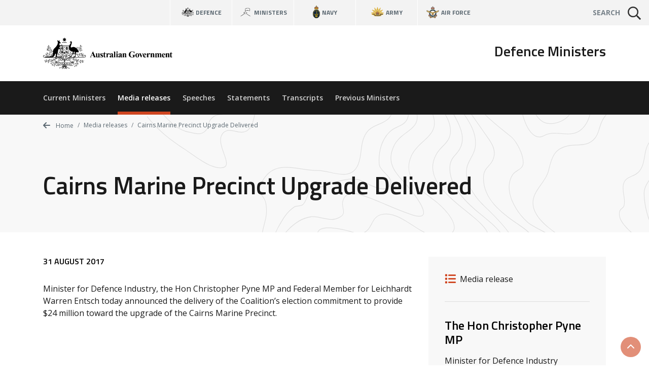

--- FILE ---
content_type: text/html; charset=UTF-8
request_url: https://www.minister.defence.gov.au/media-releases/2017-08-31/cairns-marine-precinct-upgrade-delivered
body_size: 4861
content:
<!DOCTYPE html>
<html  lang="en" dir="ltr" prefix="og: https://ogp.me/ns#">
  <head>
    <meta charset="utf-8" />
<script async src="https://www.googletagmanager.com/gtag/js?id=G-F2HS2ZQY2M"></script>
<script>window.dataLayer = window.dataLayer || [];function gtag(){dataLayer.push(arguments)};gtag("js", new Date());gtag("set", "developer_id.dMDhkMT", true);gtag("config", "G-F2HS2ZQY2M", {"groups":"default","page_placeholder":"PLACEHOLDER_page_location"});gtag("config", "UA-2848578-2", {"groups":"default","anonymize_ip":true,"page_placeholder":"PLACEHOLDER_page_path"});gtag('config', 'G-0XT7NFV9ZS', {'name': 'govcms'}); gtag('govcms.send', 'pageview', {'anonymizeIp': true})</script>
<meta name="description" content="Minister for Defence Industry, the Hon Christopher Pyne MP and Federal Member for Leichhardt Warren Entsch today announced the delivery of the Coalition’s election commitment to provide $24 million toward the upgrade of the Cairns Marine Precinct. The Cairns Marine Precinct provides vital facilities and support services to our Defence Force whilst providing a critical contribution to the local economy and local jobs." />
<link rel="canonical" href="https://www.minister.defence.gov.au/media-releases/2017-08-31/cairns-marine-precinct-upgrade-delivered" />
<meta property="og:site_name" content="Defence Ministers" />
<meta property="og:type" content="article" />
<meta property="og:url" content="https://www.minister.defence.gov.au/media-releases/2017-08-31/cairns-marine-precinct-upgrade-delivered" />
<meta property="og:title" content="Cairns Marine Precinct Upgrade Delivered" />
<meta property="og:description" content="Minister for Defence Industry, the Hon Christopher Pyne MP and Federal Member for Leichhardt Warren Entsch today announced the delivery of the Coalition’s election commitment to provide $24 million toward the upgrade of the Cairns Marine Precinct. The Cairns Marine Precinct provides vital facilities and support services to our Defence Force whilst providing a critical contribution to the local economy and local jobs." />
<meta property="article:published_time" content="2017-08-31" />
<meta property="article:modified_time" content="2022-08-31T14:52:07+10:00" />
<meta name="dcterms.title" content="Cairns Marine Precinct Upgrade Delivered" />
<meta name="dcterms.publisher" content="Defence Ministers" />
<meta name="dcterms.date" content="2017-08-31" />
<meta name="dcterms.modified" content="2022-08-31T14:52:07+10:00" />
<meta name="twitter:card" content="summary" />
<meta name="twitter:description" content="Minister for Defence Industry, the Hon Christopher Pyne MP and Federal Member for Leichhardt Warren Entsch today announced the delivery of the Coalition’s election commitment to provide $24 million toward the upgrade of the Cairns Marine Precinct. The Cairns Marine Precinct provides vital facilities and support services to our Defence Force whilst providing a critical contribution to the local economy and local jobs." />
<meta name="twitter:title" content="Cairns Marine Precinct Upgrade Delivered" />
<meta name="Generator" content="Drupal 10 (http://drupal.org) + GovCMS (http://govcms.gov.au)" />
<meta name="MobileOptimized" content="width" />
<meta name="HandheldFriendly" content="true" />
<meta name="viewport" content="width=device-width, initial-scale=1.0" />
<link rel="icon" href="/themes/custom/custom/defence8ui/favicon.ico" type="image/vnd.microsoft.icon" />

    <title>Cairns Marine Precinct Upgrade Delivered | Defence Ministers</title>
    <link rel="stylesheet" media="all" href="/sites/default/files/css/css_DslR8MIEdQnl48II4Cb9KV3k0RhHK-hXED-KUsTXlcc.css?delta=0&amp;language=en&amp;theme=defenceministers_ui&amp;include=eJxFyDsOgCAMANALIV29TrEVm5RPKNVwexMXlzc84pPrwbsLZG0JdbO5VGoOHQfmgf0yoOEdNf4TvXZPKnYxBVs2uUBC43ALPwafsTRy5Rc63iXy" />
<link rel="stylesheet" media="all" href="/sites/default/files/css/css_Y3MeCwIkunVBNmMSnEVZKkJAVTpILI-Gz2rmXmkVdJc.css?delta=1&amp;language=en&amp;theme=defenceministers_ui&amp;include=eJxFyDsOgCAMANALIV29TrEVm5RPKNVwexMXlzc84pPrwbsLZG0JdbO5VGoOHQfmgf0yoOEdNf4TvXZPKnYxBVs2uUBC43ALPwafsTRy5Rc63iXy" />

    <div class="show-ie-notice">
	<div class="alert alert-info mb-0">
		<div class="container">
			<div class="row">
				<div class="col-12">
					<div class="mb-2">
						<h3>Outdated browser</h3>
						<p class="text-med">
							It seems you are using an outdated web browser not supported
							                  by this website which may effect your viewing experience.
							<br/>
							Please use
							<a href="https://www.microsoft.com/en-au/windows/microsoft-edge">Edge</a>
							or any other modern web browser.
						</p>
					</div>
					<a class="btn btn-primary" href="https://www.microsoft.com/en-au/windows/microsoft-edge" role="button" target="_blank">Learn more</a>
				</div>
			</div>
		</div>
	</div>
</div> 
    
    
  </head>
  <body>
        <a href="#main-content" class="visually-hidden focusable skip-link">
      Skip to main content
    </a>
    <div class="app">
      <def-application-container>
        
          <div class="dialog-off-canvas-main-canvas" data-off-canvas-main-canvas>
    
<div class="layout-container">

  <header role="banner">
      <div>
    <div id="block-globalheader" class="settings-tray-editable" data-drupal-settingstray="editable">
  
    
      

            <def-navigation-global
  :form-show-site-list="false"
  form-query-param="keywords"
  theme="theme-light"
  :has-search="true"
  ministers-link="https://www.minister.defence.gov.au/"
  navy-link="https://www.navy.gov.au/"
  army-link="https://www.army.gov.au/"
  airforce-link="https://www.airforce.gov.au/"
></def-navigation-global>
<def-header
  :form-show-site-list="false"
  form-query-param="keywords"
  header-title="Defence Ministers"
  logo-link="/"
  logo-image-light="/sites/default/files/2025-08/australian-government-black_97.svg?20250818"
  :active-from-url="true"
  :has-search="true"
  :items-primary='[
    {
      "title": "Current Ministers",
      "link": "/"
    },
    {
      "title": "Media releases",
      "link": "/media-releases"
    },
    {
      "title": "Speeches",
      "link": "/speeches"
    },
    {
      "title": "Statements",
      "link": "/statements"
    },
    {
      "title": "Transcripts",
      "link": "/transcripts"
    },
    {
      "title": "Previous Ministers",
      "link": "/previous-ministers"
    }
  ]'
></def-header>
      
  </div>

  </div>

  </header>

  <main role="main">
    <a id="main-content" tabindex="-1"></a>
    <div class="layout-content">

      
                                  <div class="dod-banner-breadcrumb dod-banner-header ">
  <div class="dod-bg-pattern dod-bg-pattern-grey theme-light" style="background-image: url(https://dfue84dzcu0p7.cloudfront.net/latest/images/bg-pattern-grey.svg);">
    <div>
  
    
      


<div class="container">
  <div class="row">
    <div class="col-12">
      <nav aria-label="breadcrumb">
        <ol class="theme-light dod-breadcrumbs breadcrumb">

          
            <li class="breadcrumb-item">
              <a href="/">
              <i class="fa fa-arrow-left" aria-hidden="true"></i> 
              Home</a>
            </li>

          
          
            
              
              
              
            
              
              
                <li class="breadcrumb-item">
                                      <a href="/media-releases">
                    Media releases</a>
                  
                </li>

              
            
              
              
                <li class="breadcrumb-item">
                                      <span aria-current="page">Cairns Marine Precinct Upgrade Delivered</span>
                  
                </li>

              
            
          
        </ol>
      </nav>
    </div>
  </div>
</div>

  </div>

    <div class="container token-container dod-container-full-width">
      <div class="row">
        <div class="col-12">
          <div>
            <div class="dod-section-header">
              <div class="">
                <h1 class="dod-section-header-text mb-0 text-left">
<span>Cairns Marine Precinct Upgrade Delivered</span>
</h1>
              </div>
            </div>
          </div>
        </div>
      </div>
    </div>
  </div>
</div>
            
                          <div class="container">
                  <div>
    <div data-drupal-messages-fallback class="hidden"></div>

  </div>

              </div>
            
            
              <div>
    <div id="block-defenceministers-ui-mainpagecontent">
  
    
      <article class="node-type-release">

  
    

  
  <div>
                  <def-container-full-width>
    <def-container-padding-sm>
      <div class="row">
        <div class="col-lg-4 order-lg-1 mb-3">
          <div class="bg-light p-2">
            <h2 class="sr-only">Release details</h2>

            <h3 class="sr-only">Release type</h3>
                          <def-icon-item
                class="mb-1"
                label="Media release"
                icon="fa fa-list"
                link=""
                target="_self"
              ></def-icon-item>
            
            <h3 class="sr-only">Related ministers and contacts</h3>
                          
                                                  <hr class="solid my-2">
                  
                                        <h4 class="my-1">The Hon Christopher Pyne MP</h4>
                                          <p class="mb-1">Minister for Defence Industry</p>
                    
                                                          
                                
                          
            
                          <hr class="solid my-2">
              <h4 class="my-1">Media contacts</h4>
              

            <p class="mb-1"><strong>Rory Grant: </strong>0439 764 809, <a href="mailto:pynemedia@defence.gov.au">pynemedia@defence.gov.au</a></p>
<p class="mb-1"><strong>Eleisa Hancock: </strong>0427 981 990, <a href="mailto:pynemedia@defence.gov.au">pynemedia@defence.gov.au</a></p>
<p class="mb-1"><strong>Defence Media </strong>(02) 6127 1999, <a href="mailto:media@defence.gov.au">media@defence.gov.au</a></p>

      
            
          </div>
        </div>

        <div class="col-lg-8 mb-3">
          <h2 class="sr-only">Release content</h2>
          <p class="h6 mb-2 text-uppercase">

            31 August 2017
      </p>
                              <def-content :use-slot="true">
            

            <p><span>Minister for Defence Industry, the Hon Christopher Pyne MP and Federal Member for Leichhardt Warren Entsch today announced the delivery of the Coalition’s election commitment to provide $24 million toward the upgrade of the Cairns Marine Precinct.</span></p>
<p><span>&nbsp;</span></p>
<p><span>The Cairns Marine Precinct provides vital facilities and support services to our Defence Force whilst providing a critical contribution to the local economy and local jobs.</span></p>
<p><span>&nbsp;</span></p>
<p><span>Agreements have now been signed with Norship Marine, BSE Cairns Slipways and Tropical Reef Shipyard with funding now to flow from the Government to undertake a variety of works to increase the capability and capacity of the existing shipyards.</span></p>
<p><span>&nbsp;</span></p>
<p><span>Minister Pyne said the projects will include over 170m of wharf construction, upgrades to electrical and fire systems, workshop construction, security systems, hardstand resurfacing and construction of an additional 135m of slipway rail.</span></p>
<p><span>&nbsp;</span></p>
<p><span>“Cairns provides vital facilities and support services to the Australian Defence Force, and this upgrade work will mean they are well placed to keep doing so into the future” said Minister Pyne.</span></p>
<p><span>&nbsp;</span></p>
<p><span>“More than $400 million of maintenance work on the replacement fleet of up to 21 Pacific Patrol Boards will be conducted here,” he said. </span></p>
<p><span>&nbsp;</span></p>
<p><span>Mr Entsch said the delivery of this commitment will ensure Cairns is well placed to secure additional maintenance and sustainment work for commercial customers and the Royal Australian Navy.</span></p>
<p><span>&nbsp;</span></p>
<p><span>“Over 1,300 people are employed in the shipbuilding, repair and service sectors in the region,” said Mr Entsch.</span></p>
<p><span>&nbsp;</span></p>
<p><span>“This work will sustain immediate construction jobs, and also long term shipbuilding and maintenance work right here in Cairns,” he said. </span></p>
<p><span>&nbsp;</span></p>
<p><span>This $24 million investment is in addition to the Turnbull Government’s $420 million investment to develop additional wharf space and other support facilities at HMAS Cairns.</span></p>
<p><span>While the Government is investing in the upgrades, the works themselves will be managed by the shipyards involved.</span></p>
<p>&nbsp;</p>

      
          </def-content>
        </div>
      </div>

                    <h2 class="mb-3">Other related releases</h2>
        <div class="row js-view-dom-id-971773cb3dc5f0ca81cbef96976f5205bedd6860e7076df9801f0e0a64547932">
  
  
  

  
  
  

      <div class="col-lg-4 col-md-6 mb-2"><a href="/media-releases/2018-09-05/thales-strengthening-local-munitions-capability-new-agreements" class="card dod-card dod-card--news theme-light alt">
  <div class="card-body">
    <p class="h5 mb-1 text-black">Thales strengthening local munitions capability with new agreements</p>
    <div class="row no-gutters h6 small card-body-text">
      <div class="col">
          
          

            The Hon Christopher Pyne MP
      
      
      </div>
      <div class="col-auto pl-1 text-primary text-right">
        5 Sep 18
      </div>
    </div>
  </div>
  <div class="card-footer-wrap">
    <div class="card-footer">
      <span class="dod-card-tag">
  <i class="fa fa-list"></i>
  Media release
</span>
    </div>
  </div>
</a></div>
    <div class="col-lg-4 col-md-6 mb-2"><a href="/media-releases/2018-09-04/proven-defence-provider-electro-optic-systems-choser-boxer" class="card dod-card dod-card--news theme-light alt">
  <div class="card-body">
    <p class="h5 mb-1 text-black">Proven Defence provider Electro Optic Systems choser for Boxer</p>
    <div class="row no-gutters h6 small card-body-text">
      <div class="col">
          
          

            The Hon Christopher Pyne MP
      
      
      </div>
      <div class="col-auto pl-1 text-primary text-right">
        4 Sep 18
      </div>
    </div>
  </div>
  <div class="card-footer-wrap">
    <div class="card-footer">
      <span class="dod-card-tag">
  <i class="fa fa-list"></i>
  Media release
</span>
    </div>
  </div>
</a></div>
    <div class="col-lg-4 col-md-6 mb-2"><a href="/media-releases/2018-09-03/call-aussie-defence-companies-apply-worldwide-recognition" class="card dod-card dod-card--news theme-light alt">
  <div class="card-body">
    <p class="h5 mb-1 text-black">Call for Aussie Defence companies to apply for worldwide recognition</p>
    <div class="row no-gutters h6 small card-body-text">
      <div class="col">
          
          

            The Hon Christopher Pyne MP
      
      
      </div>
      <div class="col-auto pl-1 text-primary text-right">
        3 Sep 18
      </div>
    </div>
  </div>
  <div class="card-footer-wrap">
    <div class="card-footer">
      <span class="dod-card-tag">
  <i class="fa fa-list"></i>
  Media release
</span>
    </div>
  </div>
</a></div>
    <div class="col-lg-4 col-md-6 mb-2"><a href="/media-releases/2018-08-31/land-forces-2018-boosting-armies-australia-friends-allies" class="card dod-card dod-card--news theme-light alt">
  <div class="card-body">
    <p class="h5 mb-1 text-black">LAND FORCES 2018: Boosting the Armies of Australia, friends and allies</p>
    <div class="row no-gutters h6 small card-body-text">
      <div class="col">
          
          

            The Hon Christopher Pyne MP
      
      
      </div>
      <div class="col-auto pl-1 text-primary text-right">
        31 Aug 18
      </div>
    </div>
  </div>
  <div class="card-footer-wrap">
    <div class="card-footer">
      <span class="dod-card-tag">
  <i class="fa fa-list"></i>
  Media release
</span>
    </div>
  </div>
</a></div>
    <div class="col-lg-4 col-md-6 mb-2"><a href="/media-releases/2018-08-31/construction-new-joint-strike-fighter-maintenance-facility-queensland" class="card dod-card dod-card--news theme-light alt">
  <div class="card-body">
    <p class="h5 mb-1 text-black">Construction of new Joint Strike Fighter maintenance facility in Queensland</p>
    <div class="row no-gutters h6 small card-body-text">
      <div class="col">
          
          

            The Hon Christopher Pyne MP
      
      
      </div>
      <div class="col-auto pl-1 text-primary text-right">
        31 Aug 18
      </div>
    </div>
  </div>
  <div class="card-footer-wrap">
    <div class="card-footer">
      <span class="dod-card-tag">
  <i class="fa fa-list"></i>
  Media release
</span>
    </div>
  </div>
</a></div>
    <div class="col-lg-4 col-md-6 mb-2"><a href="/media-releases/2018-08-30/advance-time-keeping-clocks-up-eureka-win" class="card dod-card dod-card--news theme-light alt">
  <div class="card-body">
    <p class="h5 mb-1 text-black">Advance in time-keeping clocks up Eureka win</p>
    <div class="row no-gutters h6 small card-body-text">
      <div class="col">
          
          

            The Hon Christopher Pyne MP
      
      
      </div>
      <div class="col-auto pl-1 text-primary text-right">
        30 Aug 18
      </div>
    </div>
  </div>
  <div class="card-footer-wrap">
    <div class="card-footer">
      <span class="dod-card-tag">
  <i class="fa fa-list"></i>
  Media release
</span>
    </div>
  </div>
</a></div>

    

  
  

  
  
</div>

          </def-container-padding-sm>
  </def-container-full-width>
      </div>

</article>

  </div>

  </div>

          

      
    </div>  </main>

      <footer role="contentinfo">
        <div>
    <div id="block-globalfooter" class="settings-tray-editable" data-drupal-settingstray="editable">
  
    
      

            <def-footer-global
  social-link="https://www.defence.gov.au/social-media"
  acknowledgement-link="https://www.defence.gov.au/about/acknowledgment-to-country"
></def-footer-global>
      
  </div>

  </div>

    </footer>
  
</div>
  </div>

        
      </def-application-container>
    </div>
    <script type="application/json" data-drupal-selector="drupal-settings-json">{"path":{"baseUrl":"\/","pathPrefix":"","currentPath":"node\/1183","currentPathIsAdmin":false,"isFront":false,"currentLanguage":"en"},"pluralDelimiter":"\u0003","suppressDeprecationErrors":true,"google_analytics":{"account":"G-F2HS2ZQY2M","trackOutbound":true,"trackMailto":true,"trackTel":true,"trackDownload":true,"trackDownloadExtensions":"7z|aac|arc|arj|asf|asx|avi|bin|csv|doc(x|m)?|dot(x|m)?|exe|flv|gif|gz|gzip|hqx|jar|jpe?g|js|mp(2|3|4|e?g)|mov(ie)?|msi|msp|pdf|phps|png|ppt(x|m)?|pot(x|m)?|pps(x|m)?|ppam|sld(x|m)?|thmx|qtm?|ra(m|r)?|sea|sit|tar|tgz|torrent|txt|wav|wma|wmv|wpd|xls(x|m|b)?|xlt(x|m)|xlam|xml|z|zip"},"user":{"uid":0,"permissionsHash":"ad56c5821972dc5d8a70d4a0b7feccbc034defd8936f6539d53d64aa7d4244d4"}}</script>
<script src="/sites/default/files/js/js_uRJu4XckgifbCje4DVx3AvDOU4XaG3IloFmZLA4ME8w.js?scope=footer&amp;delta=0&amp;language=en&amp;theme=defenceministers_ui&amp;include=eJxdyTEKwCAMBdALKa7epkRNQyD8DIkFb9-x0PW9xTdjct_axHyQ1chjCinrm9ijgh4VSnUUcRfji0B2Ume0P7x-MyE9"></script>
<script src="/themes/custom/custom/defence8ui/js/vendors.js?t6z7ub"></script>
<script src="/sites/default/files/js/js_9z7QX33idYxePBne3H8kWPhH-3H9AKExgNq4y13UGqk.js?scope=footer&amp;delta=2&amp;language=en&amp;theme=defenceministers_ui&amp;include=eJxdyTEKwCAMBdALKa7epkRNQyD8DIkFb9-x0PW9xTdjct_axHyQ1chjCinrm9ijgh4VSnUUcRfji0B2Ume0P7x-MyE9"></script>
<script src="//kit.fontawesome.com/1ea527b36c.js" crossorigin="anonymous" rel="preload" as="script"></script>
<script src="/sites/default/files/js/js_I1Jw5jGdyGZYVaN5_cibk30TX4afi7316e3U7HnjWFY.js?scope=footer&amp;delta=4&amp;language=en&amp;theme=defenceministers_ui&amp;include=eJxdyTEKwCAMBdALKa7epkRNQyD8DIkFb9-x0PW9xTdjct_axHyQ1chjCinrm9ijgh4VSnUUcRfji0B2Ume0P7x-MyE9"></script>

  </body>
</html>


--- FILE ---
content_type: text/css
request_url: https://www.minister.defence.gov.au/sites/default/files/css/css_Y3MeCwIkunVBNmMSnEVZKkJAVTpILI-Gz2rmXmkVdJc.css?delta=1&language=en&theme=defenceministers_ui&include=eJxFyDsOgCAMANALIV29TrEVm5RPKNVwexMXlzc84pPrwbsLZG0JdbO5VGoOHQfmgf0yoOEdNf4TvXZPKnYxBVs2uUBC43ALPwafsTRy5Rc63iXy
body_size: 50569
content:
@import url(https://fonts.googleapis.com/css?family=Open+Sans:400,600,700%7CTitillium+Web:400,600,700);
/* @license GPL-2.0-or-later https://www.drupal.org/licensing/faq */
:root{--blue:#128091;--indigo:#6610f2;--purple:#9b3a95;--pink:#e83e8c;--red:#d61e1e;--orange:#fd7e14;--yellow:#ffc107;--green:#519541;--teal:#20c997;--cyan:#17a2b8;--white:#fff;--gray:#6c757d;--gray-dark:#343a40;--primary:#cf4520;--secondary:#e6e6e6;--success:#519541;--info:#17a2b8;--warning:#ffc107;--danger:#d61e1e;--light:#f8f8f8;--dark:#242424;--breakpoint-xs:0;--breakpoint-sm:576px;--breakpoint-md:768px;--breakpoint-lg:992px;--breakpoint-xl:1200px;--font-family-sans-serif:-apple-system,BlinkMacSystemFont,"Segoe UI",Roboto,"Helvetica Neue",Arial,"Noto Sans","Liberation Sans",sans-serif,"Apple Color Emoji","Segoe UI Emoji","Segoe UI Symbol","Noto Color Emoji";--font-family-monospace:SFMono-Regular,Menlo,Monaco,Consolas,"Liberation Mono","Courier New",monospace}*,*::before,*::after{box-sizing:border-box}html{font-family:sans-serif;line-height:1.15;-webkit-text-size-adjust:100%;-webkit-tap-highlight-color:rgba(0,0,0,0)}article,aside,figcaption,figure,footer,header,hgroup,main,nav,section{display:block}body{margin:0;font-family:"Open Sans",sans-serif;font-size:1rem;font-weight:400;line-height:1.5;color:#1a1a1a;text-align:left;background-color:#fff}[tabindex="-1"]:focus:not(:focus-visible){outline:0 !important}hr{box-sizing:content-box;height:0;overflow:visible}h1,h2,h3,h4,h5,h6{margin-top:0;margin-bottom:.5rem}p{margin-top:0;margin-bottom:1rem}abbr[title],abbr[data-original-title]{text-decoration:underline;text-decoration:underline dotted;cursor:help;border-bottom:0;text-decoration-skip-ink:none}address{margin-bottom:1rem;font-style:normal;line-height:inherit}ol,ul,dl{margin-top:0;margin-bottom:1rem}ol ol,ul ul,ol ul,ul ol{margin-bottom:0}dt{font-weight:700}dd{margin-bottom:.5rem;margin-left:0}blockquote{margin:0 0 1rem}b,strong{font-weight:bolder}small{font-size:80%}sub,sup{position:relative;font-size:75%;line-height:0;vertical-align:baseline}sub{bottom:-.25em}sup{top:-.5em}a{color:#cf4520;text-decoration:none;background-color:transparent}a:hover{color:#cf4520;text-decoration:underline}a:not([href]):not([class]){color:inherit;text-decoration:none}a:not([href]):not([class]):hover{color:inherit;text-decoration:none}pre,code,kbd,samp{font-family:SFMono-Regular,Menlo,Monaco,Consolas,"Liberation Mono","Courier New",monospace;font-size:1em}pre{margin-top:0;margin-bottom:1rem;overflow:auto;-ms-overflow-style:scrollbar}figure{margin:0 0 1rem}img{vertical-align:middle;border-style:none}svg{overflow:hidden;vertical-align:middle}table{border-collapse:collapse}caption{padding-top:.75rem;padding-bottom:.75rem;color:#6c757d;text-align:left;caption-side:bottom}th{text-align:inherit;text-align:-webkit-match-parent}label{display:inline-block;margin-bottom:.5rem}button{border-radius:0}button:focus:not(:focus-visible){outline:0}input,button,select,optgroup,textarea{margin:0;font-family:inherit;font-size:inherit;line-height:inherit}button,input{overflow:visible}button,select{text-transform:none}[role="button"]{cursor:pointer}select{word-wrap:normal}button,[type="button"],[type="reset"],[type="submit"]{-webkit-appearance:button}button:not(:disabled),[type="button"]:not(:disabled),[type="reset"]:not(:disabled),[type="submit"]:not(:disabled){cursor:pointer}button::-moz-focus-inner,[type="button"]::-moz-focus-inner,[type="reset"]::-moz-focus-inner,[type="submit"]::-moz-focus-inner{padding:0;border-style:none}input[type="radio"],input[type="checkbox"]{box-sizing:border-box;padding:0}textarea{overflow:auto;resize:vertical}fieldset{min-width:0;padding:0;margin:0;border:0}legend{display:block;width:100%;max-width:100%;padding:0;margin-bottom:.5rem;font-size:1.5rem;line-height:inherit;color:inherit;white-space:normal}progress{vertical-align:baseline}[type="number"]::-webkit-inner-spin-button,[type="number"]::-webkit-outer-spin-button{height:auto}[type="search"]{outline-offset:-2px;-webkit-appearance:none}[type="search"]::-webkit-search-decoration{-webkit-appearance:none}::-webkit-file-upload-button{font:inherit;-webkit-appearance:button}output{display:inline-block}summary{display:list-item;cursor:pointer}template{display:none}[hidden]{display:none !important}h1,h2,h3,h4,h5,h6,.h1,.h2,.h3,.h4,.h5,.h6{margin-bottom:.5rem;font-family:"Titillium Web",sans-serif;font-weight:600;line-height:1.2;color:#000}h1,.h1{font-size:3rem}h2,.h2{font-size:2.25rem}h3,.h3{font-size:1.75rem}h4,.h4{font-size:1.5rem}h5,.h5{font-size:1.375rem}h6,.h6{font-size:1rem}.lead{font-size:1.25rem;font-weight:300}.display-1{font-size:6rem;font-weight:300;line-height:1.2}.display-2{font-size:5.5rem;font-weight:300;line-height:1.2}.display-3{font-size:4.5rem;font-weight:300;line-height:1.2}.display-4{font-size:3.5rem;font-weight:300;line-height:1.2}hr{margin-top:1rem;margin-bottom:1rem;border:0;border-top:1px solid rgba(0,0,0,0.1)}small,.small{font-size:.875rem;font-weight:400}mark,.mark{padding:.2em;background-color:#fcf8e3}.list-unstyled{padding-left:0;list-style:none}.list-inline{padding-left:0;list-style:none}.list-inline-item{display:inline-block}.list-inline-item:not(:last-child){margin-right:.5rem}.initialism{font-size:90%;text-transform:uppercase}.blockquote{margin-bottom:1rem;font-size:1.25rem}.blockquote-footer{display:block;font-size:.875rem;color:#6c757d}.blockquote-footer::before{content:"\2014\00A0"}.img-fluid{max-width:100%;height:auto}.img-thumbnail{padding:.25rem;background-color:#fff;border:1px solid #dee2e6;border-radius:.25rem;max-width:100%;height:auto}.figure{display:inline-block}.figure-img{margin-bottom:.5rem;line-height:1}.figure-caption{font-size:90%;color:#6c757d}code{font-size:87.5%;color:#e83e8c;word-wrap:break-word}a>code{color:inherit}kbd{padding:.2rem .4rem;font-size:87.5%;color:#fff;background-color:#212529;border-radius:.15rem}kbd kbd{padding:0;font-size:100%;font-weight:700}pre{display:block;font-size:87.5%;color:#212529}pre code{font-size:inherit;color:inherit;word-break:normal}.pre-scrollable{max-height:340px;overflow-y:scroll}.container,.container-fluid,.container-sm,.container-md,.container-lg,.container-xl{width:100%;padding-right:15px;padding-left:15px;margin-right:auto;margin-left:auto}@media (min-width:576px){.container,.container-sm{max-width:540px}}@media (min-width:768px){.container,.container-sm,.container-md{max-width:720px}}@media (min-width:992px){.container,.container-sm,.container-md,.container-lg{max-width:960px}}@media (min-width:1200px){.container,.container-sm,.container-md,.container-lg,.container-xl{max-width:1140px}}.row{display:flex;flex-wrap:wrap;margin-right:-15px;margin-left:-15px}.no-gutters{margin-right:0;margin-left:0}.no-gutters>.col,.no-gutters>[class*="col-"]{padding-right:0;padding-left:0}.col-1,.col-2,.col-3,.col-4,.col-5,.col-6,.col-7,.col-8,.col-9,.col-10,.col-11,.col-12,.col,.col-auto,.col-sm-1,.col-sm-2,.col-sm-3,.col-sm-4,.col-sm-5,.col-sm-6,.col-sm-7,.col-sm-8,.col-sm-9,.col-sm-10,.col-sm-11,.col-sm-12,.col-sm,.col-sm-auto,.col-md-1,.col-md-2,.col-md-3,.col-md-4,.col-md-5,.col-md-6,.col-md-7,.col-md-8,.col-md-9,.col-md-10,.col-md-11,.col-md-12,.col-md,.col-md-auto,.col-lg-1,.col-lg-2,.col-lg-3,.col-lg-4,.col-lg-5,.col-lg-6,.col-lg-7,.col-lg-8,.col-lg-9,.col-lg-10,.col-lg-11,.col-lg-12,.col-lg,.col-lg-auto,.col-xl-1,.col-xl-2,.col-xl-3,.col-xl-4,.col-xl-5,.col-xl-6,.col-xl-7,.col-xl-8,.col-xl-9,.col-xl-10,.col-xl-11,.col-xl-12,.col-xl,.col-xl-auto{position:relative;width:100%;padding-right:15px;padding-left:15px}.col{flex-basis:0;flex-grow:1;max-width:100%}.row-cols-1>*{flex:0 0 100%;max-width:100%}.row-cols-2>*{flex:0 0 50%;max-width:50%}.row-cols-3>*{flex:0 0 33.33333%;max-width:33.33333%}.row-cols-4>*{flex:0 0 25%;max-width:25%}.row-cols-5>*{flex:0 0 20%;max-width:20%}.row-cols-6>*{flex:0 0 16.66667%;max-width:16.66667%}.col-auto{flex:0 0 auto;width:auto;max-width:100%}.col-1{flex:0 0 8.33333%;max-width:8.33333%}.col-2{flex:0 0 16.66667%;max-width:16.66667%}.col-3{flex:0 0 25%;max-width:25%}.col-4{flex:0 0 33.33333%;max-width:33.33333%}.col-5{flex:0 0 41.66667%;max-width:41.66667%}.col-6{flex:0 0 50%;max-width:50%}.col-7{flex:0 0 58.33333%;max-width:58.33333%}.col-8{flex:0 0 66.66667%;max-width:66.66667%}.col-9{flex:0 0 75%;max-width:75%}.col-10{flex:0 0 83.33333%;max-width:83.33333%}.col-11{flex:0 0 91.66667%;max-width:91.66667%}.col-12{flex:0 0 100%;max-width:100%}.order-first{order:-1}.order-last{order:13}.order-0{order:0}.order-1{order:1}.order-2{order:2}.order-3{order:3}.order-4{order:4}.order-5{order:5}.order-6{order:6}.order-7{order:7}.order-8{order:8}.order-9{order:9}.order-10{order:10}.order-11{order:11}.order-12{order:12}.offset-1{margin-left:8.33333%}.offset-2{margin-left:16.66667%}.offset-3{margin-left:25%}.offset-4{margin-left:33.33333%}.offset-5{margin-left:41.66667%}.offset-6{margin-left:50%}.offset-7{margin-left:58.33333%}.offset-8{margin-left:66.66667%}.offset-9{margin-left:75%}.offset-10{margin-left:83.33333%}.offset-11{margin-left:91.66667%}@media (min-width:576px){.col-sm{flex-basis:0;flex-grow:1;max-width:100%}.row-cols-sm-1>*{flex:0 0 100%;max-width:100%}.row-cols-sm-2>*{flex:0 0 50%;max-width:50%}.row-cols-sm-3>*{flex:0 0 33.33333%;max-width:33.33333%}.row-cols-sm-4>*{flex:0 0 25%;max-width:25%}.row-cols-sm-5>*{flex:0 0 20%;max-width:20%}.row-cols-sm-6>*{flex:0 0 16.66667%;max-width:16.66667%}.col-sm-auto{flex:0 0 auto;width:auto;max-width:100%}.col-sm-1{flex:0 0 8.33333%;max-width:8.33333%}.col-sm-2{flex:0 0 16.66667%;max-width:16.66667%}.col-sm-3{flex:0 0 25%;max-width:25%}.col-sm-4{flex:0 0 33.33333%;max-width:33.33333%}.col-sm-5{flex:0 0 41.66667%;max-width:41.66667%}.col-sm-6{flex:0 0 50%;max-width:50%}.col-sm-7{flex:0 0 58.33333%;max-width:58.33333%}.col-sm-8{flex:0 0 66.66667%;max-width:66.66667%}.col-sm-9{flex:0 0 75%;max-width:75%}.col-sm-10{flex:0 0 83.33333%;max-width:83.33333%}.col-sm-11{flex:0 0 91.66667%;max-width:91.66667%}.col-sm-12{flex:0 0 100%;max-width:100%}.order-sm-first{order:-1}.order-sm-last{order:13}.order-sm-0{order:0}.order-sm-1{order:1}.order-sm-2{order:2}.order-sm-3{order:3}.order-sm-4{order:4}.order-sm-5{order:5}.order-sm-6{order:6}.order-sm-7{order:7}.order-sm-8{order:8}.order-sm-9{order:9}.order-sm-10{order:10}.order-sm-11{order:11}.order-sm-12{order:12}.offset-sm-0{margin-left:0}.offset-sm-1{margin-left:8.33333%}.offset-sm-2{margin-left:16.66667%}.offset-sm-3{margin-left:25%}.offset-sm-4{margin-left:33.33333%}.offset-sm-5{margin-left:41.66667%}.offset-sm-6{margin-left:50%}.offset-sm-7{margin-left:58.33333%}.offset-sm-8{margin-left:66.66667%}.offset-sm-9{margin-left:75%}.offset-sm-10{margin-left:83.33333%}.offset-sm-11{margin-left:91.66667%}}@media (min-width:768px){.col-md{flex-basis:0;flex-grow:1;max-width:100%}.row-cols-md-1>*{flex:0 0 100%;max-width:100%}.row-cols-md-2>*{flex:0 0 50%;max-width:50%}.row-cols-md-3>*{flex:0 0 33.33333%;max-width:33.33333%}.row-cols-md-4>*{flex:0 0 25%;max-width:25%}.row-cols-md-5>*{flex:0 0 20%;max-width:20%}.row-cols-md-6>*{flex:0 0 16.66667%;max-width:16.66667%}.col-md-auto{flex:0 0 auto;width:auto;max-width:100%}.col-md-1{flex:0 0 8.33333%;max-width:8.33333%}.col-md-2{flex:0 0 16.66667%;max-width:16.66667%}.col-md-3{flex:0 0 25%;max-width:25%}.col-md-4{flex:0 0 33.33333%;max-width:33.33333%}.col-md-5{flex:0 0 41.66667%;max-width:41.66667%}.col-md-6{flex:0 0 50%;max-width:50%}.col-md-7{flex:0 0 58.33333%;max-width:58.33333%}.col-md-8{flex:0 0 66.66667%;max-width:66.66667%}.col-md-9{flex:0 0 75%;max-width:75%}.col-md-10{flex:0 0 83.33333%;max-width:83.33333%}.col-md-11{flex:0 0 91.66667%;max-width:91.66667%}.col-md-12{flex:0 0 100%;max-width:100%}.order-md-first{order:-1}.order-md-last{order:13}.order-md-0{order:0}.order-md-1{order:1}.order-md-2{order:2}.order-md-3{order:3}.order-md-4{order:4}.order-md-5{order:5}.order-md-6{order:6}.order-md-7{order:7}.order-md-8{order:8}.order-md-9{order:9}.order-md-10{order:10}.order-md-11{order:11}.order-md-12{order:12}.offset-md-0{margin-left:0}.offset-md-1{margin-left:8.33333%}.offset-md-2{margin-left:16.66667%}.offset-md-3{margin-left:25%}.offset-md-4{margin-left:33.33333%}.offset-md-5{margin-left:41.66667%}.offset-md-6{margin-left:50%}.offset-md-7{margin-left:58.33333%}.offset-md-8{margin-left:66.66667%}.offset-md-9{margin-left:75%}.offset-md-10{margin-left:83.33333%}.offset-md-11{margin-left:91.66667%}}@media (min-width:992px){.col-lg{flex-basis:0;flex-grow:1;max-width:100%}.row-cols-lg-1>*{flex:0 0 100%;max-width:100%}.row-cols-lg-2>*{flex:0 0 50%;max-width:50%}.row-cols-lg-3>*{flex:0 0 33.33333%;max-width:33.33333%}.row-cols-lg-4>*{flex:0 0 25%;max-width:25%}.row-cols-lg-5>*{flex:0 0 20%;max-width:20%}.row-cols-lg-6>*{flex:0 0 16.66667%;max-width:16.66667%}.col-lg-auto{flex:0 0 auto;width:auto;max-width:100%}.col-lg-1{flex:0 0 8.33333%;max-width:8.33333%}.col-lg-2{flex:0 0 16.66667%;max-width:16.66667%}.col-lg-3{flex:0 0 25%;max-width:25%}.col-lg-4{flex:0 0 33.33333%;max-width:33.33333%}.col-lg-5{flex:0 0 41.66667%;max-width:41.66667%}.col-lg-6{flex:0 0 50%;max-width:50%}.col-lg-7{flex:0 0 58.33333%;max-width:58.33333%}.col-lg-8{flex:0 0 66.66667%;max-width:66.66667%}.col-lg-9{flex:0 0 75%;max-width:75%}.col-lg-10{flex:0 0 83.33333%;max-width:83.33333%}.col-lg-11{flex:0 0 91.66667%;max-width:91.66667%}.col-lg-12{flex:0 0 100%;max-width:100%}.order-lg-first{order:-1}.order-lg-last{order:13}.order-lg-0{order:0}.order-lg-1{order:1}.order-lg-2{order:2}.order-lg-3{order:3}.order-lg-4{order:4}.order-lg-5{order:5}.order-lg-6{order:6}.order-lg-7{order:7}.order-lg-8{order:8}.order-lg-9{order:9}.order-lg-10{order:10}.order-lg-11{order:11}.order-lg-12{order:12}.offset-lg-0{margin-left:0}.offset-lg-1{margin-left:8.33333%}.offset-lg-2{margin-left:16.66667%}.offset-lg-3{margin-left:25%}.offset-lg-4{margin-left:33.33333%}.offset-lg-5{margin-left:41.66667%}.offset-lg-6{margin-left:50%}.offset-lg-7{margin-left:58.33333%}.offset-lg-8{margin-left:66.66667%}.offset-lg-9{margin-left:75%}.offset-lg-10{margin-left:83.33333%}.offset-lg-11{margin-left:91.66667%}}@media (min-width:1200px){.col-xl{flex-basis:0;flex-grow:1;max-width:100%}.row-cols-xl-1>*{flex:0 0 100%;max-width:100%}.row-cols-xl-2>*{flex:0 0 50%;max-width:50%}.row-cols-xl-3>*{flex:0 0 33.33333%;max-width:33.33333%}.row-cols-xl-4>*{flex:0 0 25%;max-width:25%}.row-cols-xl-5>*{flex:0 0 20%;max-width:20%}.row-cols-xl-6>*{flex:0 0 16.66667%;max-width:16.66667%}.col-xl-auto{flex:0 0 auto;width:auto;max-width:100%}.col-xl-1{flex:0 0 8.33333%;max-width:8.33333%}.col-xl-2{flex:0 0 16.66667%;max-width:16.66667%}.col-xl-3{flex:0 0 25%;max-width:25%}.col-xl-4{flex:0 0 33.33333%;max-width:33.33333%}.col-xl-5{flex:0 0 41.66667%;max-width:41.66667%}.col-xl-6{flex:0 0 50%;max-width:50%}.col-xl-7{flex:0 0 58.33333%;max-width:58.33333%}.col-xl-8{flex:0 0 66.66667%;max-width:66.66667%}.col-xl-9{flex:0 0 75%;max-width:75%}.col-xl-10{flex:0 0 83.33333%;max-width:83.33333%}.col-xl-11{flex:0 0 91.66667%;max-width:91.66667%}.col-xl-12{flex:0 0 100%;max-width:100%}.order-xl-first{order:-1}.order-xl-last{order:13}.order-xl-0{order:0}.order-xl-1{order:1}.order-xl-2{order:2}.order-xl-3{order:3}.order-xl-4{order:4}.order-xl-5{order:5}.order-xl-6{order:6}.order-xl-7{order:7}.order-xl-8{order:8}.order-xl-9{order:9}.order-xl-10{order:10}.order-xl-11{order:11}.order-xl-12{order:12}.offset-xl-0{margin-left:0}.offset-xl-1{margin-left:8.33333%}.offset-xl-2{margin-left:16.66667%}.offset-xl-3{margin-left:25%}.offset-xl-4{margin-left:33.33333%}.offset-xl-5{margin-left:41.66667%}.offset-xl-6{margin-left:50%}.offset-xl-7{margin-left:58.33333%}.offset-xl-8{margin-left:66.66667%}.offset-xl-9{margin-left:75%}.offset-xl-10{margin-left:83.33333%}.offset-xl-11{margin-left:91.66667%}}.table{width:100%;margin-bottom:1rem;color:#1a1a1a}.table th,.table td{padding:.75rem;vertical-align:top;border-top:1px solid #c0c6c7}.table thead th{vertical-align:bottom;border-bottom:2px solid #c0c6c7}.table tbody+tbody{border-top:2px solid #c0c6c7}.table-sm th,.table-sm td{padding:.3rem}.table-bordered{border:1px solid #c0c6c7}.table-bordered th,.table-bordered td{border:1px solid #c0c6c7}.table-bordered thead th,.table-bordered thead td{border-bottom-width:2px}.table-borderless th,.table-borderless td,.table-borderless thead th,.table-borderless tbody+tbody{border:0}.table-striped tbody tr:nth-of-type(odd){background-color:rgba(0,0,0,0.05)}.table-hover tbody tr:hover{color:#1a1a1a;background-color:rgba(0,0,0,0.075)}.table-primary,.table-primary>th,.table-primary>td{background-color:#f2cbc1}.table-primary th,.table-primary td,.table-primary thead th,.table-primary tbody+tbody{border-color:#e69e8b}.table-hover .table-primary:hover{background-color:#eeb9ac}.table-hover .table-primary:hover>td,.table-hover .table-primary:hover>th{background-color:#eeb9ac}.table-secondary,.table-secondary>th,.table-secondary>td{background-color:#f8f8f8}.table-secondary th,.table-secondary td,.table-secondary thead th,.table-secondary tbody+tbody{border-color:#f2f2f2}.table-hover .table-secondary:hover{background-color:#ebebeb}.table-hover .table-secondary:hover>td,.table-hover .table-secondary:hover>th{background-color:#ebebeb}.table-success,.table-success>th,.table-success>td{background-color:#cee1ca}.table-success th,.table-success td,.table-success thead th,.table-success tbody+tbody{border-color:#a5c89c}.table-hover .table-success:hover{background-color:#bfd8ba}.table-hover .table-success:hover>td,.table-hover .table-success:hover>th{background-color:#bfd8ba}.table-info,.table-info>th,.table-info>td{background-color:#bee5eb}.table-info th,.table-info td,.table-info thead th,.table-info tbody+tbody{border-color:#86cfda}.table-hover .table-info:hover{background-color:#abdde5}.table-hover .table-info:hover>td,.table-hover .table-info:hover>th{background-color:#abdde5}.table-warning,.table-warning>th,.table-warning>td{background-color:#ffeeba}.table-warning th,.table-warning td,.table-warning thead th,.table-warning tbody+tbody{border-color:#ffdf7e}.table-hover .table-warning:hover{background-color:#ffe8a1}.table-hover .table-warning:hover>td,.table-hover .table-warning:hover>th{background-color:#ffe8a1}.table-danger,.table-danger>th,.table-danger>td{background-color:#f4c0c0}.table-danger th,.table-danger td,.table-danger thead th,.table-danger tbody+tbody{border-color:#ea8a8a}.table-hover .table-danger:hover{background-color:#f0aaaa}.table-hover .table-danger:hover>td,.table-hover .table-danger:hover>th{background-color:#f0aaaa}.table-light,.table-light>th,.table-light>td{background-color:#fdfdfd}.table-light th,.table-light td,.table-light thead th,.table-light tbody+tbody{border-color:#fbfbfb}.table-hover .table-light:hover{background-color:#f0f0f0}.table-hover .table-light:hover>td,.table-hover .table-light:hover>th{background-color:#f0f0f0}.table-dark,.table-dark>th,.table-dark>td{background-color:#c2c2c2}.table-dark th,.table-dark td,.table-dark thead th,.table-dark tbody+tbody{border-color:#8d8d8d}.table-hover .table-dark:hover{background-color:#b5b5b5}.table-hover .table-dark:hover>td,.table-hover .table-dark:hover>th{background-color:#b5b5b5}.table-active,.table-active>th,.table-active>td{background-color:rgba(0,0,0,0.075)}.table-hover .table-active:hover{background-color:rgba(0,0,0,0.075)}.table-hover .table-active:hover>td,.table-hover .table-active:hover>th{background-color:rgba(0,0,0,0.075)}.table .thead-dark th{color:#fff;background-color:#343a40;border-color:#454d55}.table .thead-light th{color:#495057;background-color:#e9ecef;border-color:#c0c6c7}.table-dark{color:#fff;background-color:#343a40}.table-dark th,.table-dark td,.table-dark thead th{border-color:#454d55}.table-dark.table-bordered{border:0}.table-dark.table-striped tbody tr:nth-of-type(odd){background-color:rgba(255,255,255,0.05)}.table-dark.table-hover tbody tr:hover{color:#fff;background-color:rgba(255,255,255,0.075)}@media (max-width:575.98px){.table-responsive-sm{display:block;width:100%;overflow-x:auto;-webkit-overflow-scrolling:touch}.table-responsive-sm>.table-bordered{border:0}}@media (max-width:767.98px){.table-responsive-md{display:block;width:100%;overflow-x:auto;-webkit-overflow-scrolling:touch}.table-responsive-md>.table-bordered{border:0}}@media (max-width:991.98px){.table-responsive-lg{display:block;width:100%;overflow-x:auto;-webkit-overflow-scrolling:touch}.table-responsive-lg>.table-bordered{border:0}}@media (max-width:1199.98px){.table-responsive-xl{display:block;width:100%;overflow-x:auto;-webkit-overflow-scrolling:touch}.table-responsive-xl>.table-bordered{border:0}}.table-responsive{display:block;width:100%;overflow-x:auto;-webkit-overflow-scrolling:touch}.table-responsive>.table-bordered{border:0}.form-control{display:block;width:100%;height:50px;padding:.375rem .75rem;font-size:1rem;font-weight:400;line-height:1.5;color:#000;background-color:#fff;background-clip:padding-box;border:1px solid #c0c6c7;border-radius:.25rem;transition:border-color 0.15s ease-in-out,box-shadow 0.15s ease-in-out}@media (prefers-reduced-motion:reduce){.form-control{transition:none}}.form-control::-ms-expand{background-color:transparent;border:0}.form-control:focus{color:#000;background-color:#fff;border-color:#9ba7af;outline:0;box-shadow:0 0 0 .15rem rgba(90,103,112,0.25)}.form-control::placeholder{color:gray;opacity:1}.form-control:disabled,.form-control[readonly]{background-color:#e9ecef;opacity:1}input[type="date"].form-control,input[type="time"].form-control,input[type="datetime-local"].form-control,input[type="month"].form-control{appearance:none}select.form-control:-moz-focusring{color:transparent;text-shadow:0 0 0 #000}select.form-control:focus::-ms-value{color:#000;background-color:#fff}.form-control-file,.form-control-range{display:block;width:100%}.col-form-label{padding-top:calc(.375rem + 1px);padding-bottom:calc(.375rem + 1px);margin-bottom:0;font-size:inherit;line-height:1.5}.col-form-label-lg{padding-top:calc(.5rem + 1px);padding-bottom:calc(.5rem + 1px);font-size:1.25rem;line-height:1.5}.col-form-label-sm{padding-top:calc(.25rem + 1px);padding-bottom:calc(.25rem + 1px);font-size:.875rem;line-height:1.5}.form-control-plaintext{display:block;width:100%;padding:.375rem 0;margin-bottom:0;font-size:1rem;line-height:1.5;color:#1a1a1a;background-color:transparent;border:solid transparent;border-width:1px 0}.form-control-plaintext.form-control-sm,.form-control-plaintext.form-control-lg{padding-right:0;padding-left:0}.form-control-sm{height:calc(1.5em + .5rem + 2px);padding:.25rem .5rem;font-size:.875rem;line-height:1.5;border-radius:.15rem}.form-control-lg{height:calc(1.5em + 1rem + 2px);padding:.5rem 2rem;font-size:1.25rem;line-height:1.5;border-radius:.5rem}select.form-control[size],select.form-control[multiple]{height:auto}textarea.form-control{height:auto}.form-group{margin-bottom:2rem}.form-text{display:block;margin-top:.25rem}.form-row{display:flex;flex-wrap:wrap;margin-right:-5px;margin-left:-5px}.form-row>.col,.form-row>[class*="col-"]{padding-right:5px;padding-left:5px}.form-check{position:relative;display:block;padding-left:1.25rem}.form-check-input{position:absolute;margin-top:.3rem;margin-left:-1.25rem}.form-check-input[disabled] ~ .form-check-label,.form-check-input:disabled ~ .form-check-label{color:#6c757d}.form-check-label{margin-bottom:0}.form-check-inline{display:inline-flex;align-items:center;padding-left:0;margin-right:.75rem}.form-check-inline .form-check-input{position:static;margin-top:0;margin-right:.3125rem;margin-left:0}.valid-feedback{display:none;width:100%;margin-top:.25rem;font-size:.875rem;color:#519541}.valid-tooltip{position:absolute;top:100%;left:0;z-index:5;display:none;max-width:100%;padding:.25rem .5rem;margin-top:.1rem;font-size:.875rem;line-height:1.5;color:#fff;background-color:rgba(81,149,65,0.9);border-radius:.25rem}.form-row>.col>.valid-tooltip,.form-row>[class*="col-"]>.valid-tooltip{left:5px}.was-validated :valid ~ .valid-feedback,.was-validated :valid ~ .valid-tooltip,.is-valid ~ .valid-feedback,.is-valid ~ .valid-tooltip{display:block}.was-validated .form-control:valid,.form-control.is-valid{border-color:#519541;padding-right:calc(1.5em + .75rem) !important;background-image:url("data:image/svg+xml,%3csvg xmlns='http://www.w3.org/2000/svg' width='8' height='8' viewBox='0 0 8 8'%3e%3cpath fill='%23519541' d='M2.3 6.73L.6 4.53c-.4-1.04.46-1.4 1.1-.8l1.1 1.4 3.4-3.8c.6-.63 1.6-.27 1.2.7l-4 4.6c-.43.5-.8.4-1.1.1z'/%3e%3c/svg%3e");background-repeat:no-repeat;background-position:right calc(.375em + .1875rem) center;background-size:calc(.75em + .375rem) calc(.75em + .375rem)}.was-validated .form-control:valid:focus,.form-control.is-valid:focus{border-color:#519541;box-shadow:0 0 0 .15rem rgba(81,149,65,0.25)}.was-validated select.form-control:valid,select.form-control.is-valid{padding-right:3rem !important;background-position:right 1.5rem center}.was-validated textarea.form-control:valid,textarea.form-control.is-valid{padding-right:calc(1.5em + .75rem);background-position:top calc(.375em + .1875rem) right calc(.375em + .1875rem)}.was-validated .custom-select:valid,.custom-select.is-valid{border-color:#519541;padding-right:calc(.75em + 2.3125rem) !important;background:url("data:image/svg+xml,%3csvg xmlns='http://www.w3.org/2000/svg' width='4' height='5' viewBox='0 0 4 5'%3e%3cpath fill='%23343a40' d='M2 0L0 2h4zm0 5L0 3h4z'/%3e%3c/svg%3e") right .75rem center/8px 10px no-repeat,#fff url("data:image/svg+xml,%3csvg xmlns='http://www.w3.org/2000/svg' width='8' height='8' viewBox='0 0 8 8'%3e%3cpath fill='%23519541' d='M2.3 6.73L.6 4.53c-.4-1.04.46-1.4 1.1-.8l1.1 1.4 3.4-3.8c.6-.63 1.6-.27 1.2.7l-4 4.6c-.43.5-.8.4-1.1.1z'/%3e%3c/svg%3e") center right 1.75rem/calc(.75em + .375rem) calc(.75em + .375rem) no-repeat}.was-validated .custom-select:valid:focus,.custom-select.is-valid:focus{border-color:#519541;box-shadow:0 0 0 .15rem rgba(81,149,65,0.25)}.was-validated .form-check-input:valid ~ .form-check-label,.form-check-input.is-valid ~ .form-check-label{color:#519541}.was-validated .form-check-input:valid ~ .valid-feedback,.was-validated .form-check-input:valid ~ .valid-tooltip,.form-check-input.is-valid ~ .valid-feedback,.form-check-input.is-valid ~ .valid-tooltip{display:block}.was-validated .custom-control-input:valid ~ .custom-control-label,.custom-control-input.is-valid ~ .custom-control-label{color:#519541}.was-validated .custom-control-input:valid ~ .custom-control-label::before,.custom-control-input.is-valid ~ .custom-control-label::before{border-color:#519541}.was-validated .custom-control-input:valid:checked ~ .custom-control-label::before,.custom-control-input.is-valid:checked ~ .custom-control-label::before{border-color:#67b554;background-color:#67b554}.was-validated .custom-control-input:valid:focus ~ .custom-control-label::before,.custom-control-input.is-valid:focus ~ .custom-control-label::before{box-shadow:0 0 0 .15rem rgba(81,149,65,0.25)}.was-validated .custom-control-input:valid:focus:not(:checked) ~ .custom-control-label::before,.custom-control-input.is-valid:focus:not(:checked) ~ .custom-control-label::before{border-color:#519541}.was-validated .custom-file-input:valid ~ .custom-file-label,.custom-file-input.is-valid ~ .custom-file-label{border-color:#519541}.was-validated .custom-file-input:valid:focus ~ .custom-file-label,.custom-file-input.is-valid:focus ~ .custom-file-label{border-color:#519541;box-shadow:0 0 0 .15rem rgba(81,149,65,0.25)}.invalid-feedback{display:none;width:100%;margin-top:.25rem;font-size:.875rem;color:#d61e1e}.invalid-tooltip{position:absolute;top:100%;left:0;z-index:5;display:none;max-width:100%;padding:.25rem .5rem;margin-top:.1rem;font-size:.875rem;line-height:1.5;color:#fff;background-color:rgba(214,30,30,0.9);border-radius:.25rem}.form-row>.col>.invalid-tooltip,.form-row>[class*="col-"]>.invalid-tooltip{left:5px}.was-validated :invalid ~ .invalid-feedback,.was-validated :invalid ~ .invalid-tooltip,.is-invalid ~ .invalid-feedback,.is-invalid ~ .invalid-tooltip{display:block}.was-validated .form-control:invalid,.form-control.is-invalid{border-color:#d61e1e;padding-right:calc(1.5em + .75rem) !important;background-image:url("data:image/svg+xml,%3csvg xmlns='http://www.w3.org/2000/svg' width='12' height='12' fill='none' stroke='%23d61e1e' viewBox='0 0 12 12'%3e%3ccircle cx='6' cy='6' r='4.5'/%3e%3cpath stroke-linejoin='round' d='M5.8 3.6h.4L6 6.5z'/%3e%3ccircle cx='6' cy='8.2' r='.6' fill='%23d61e1e' stroke='none'/%3e%3c/svg%3e");background-repeat:no-repeat;background-position:right calc(.375em + .1875rem) center;background-size:calc(.75em + .375rem) calc(.75em + .375rem)}.was-validated .form-control:invalid:focus,.form-control.is-invalid:focus{border-color:#d61e1e;box-shadow:0 0 0 .15rem rgba(214,30,30,0.25)}.was-validated select.form-control:invalid,select.form-control.is-invalid{padding-right:3rem !important;background-position:right 1.5rem center}.was-validated textarea.form-control:invalid,textarea.form-control.is-invalid{padding-right:calc(1.5em + .75rem);background-position:top calc(.375em + .1875rem) right calc(.375em + .1875rem)}.was-validated .custom-select:invalid,.custom-select.is-invalid{border-color:#d61e1e;padding-right:calc(.75em + 2.3125rem) !important;background:url("data:image/svg+xml,%3csvg xmlns='http://www.w3.org/2000/svg' width='4' height='5' viewBox='0 0 4 5'%3e%3cpath fill='%23343a40' d='M2 0L0 2h4zm0 5L0 3h4z'/%3e%3c/svg%3e") right .75rem center/8px 10px no-repeat,#fff url("data:image/svg+xml,%3csvg xmlns='http://www.w3.org/2000/svg' width='12' height='12' fill='none' stroke='%23d61e1e' viewBox='0 0 12 12'%3e%3ccircle cx='6' cy='6' r='4.5'/%3e%3cpath stroke-linejoin='round' d='M5.8 3.6h.4L6 6.5z'/%3e%3ccircle cx='6' cy='8.2' r='.6' fill='%23d61e1e' stroke='none'/%3e%3c/svg%3e") center right 1.75rem/calc(.75em + .375rem) calc(.75em + .375rem) no-repeat}.was-validated .custom-select:invalid:focus,.custom-select.is-invalid:focus{border-color:#d61e1e;box-shadow:0 0 0 .15rem rgba(214,30,30,0.25)}.was-validated .form-check-input:invalid ~ .form-check-label,.form-check-input.is-invalid ~ .form-check-label{color:#d61e1e}.was-validated .form-check-input:invalid ~ .invalid-feedback,.was-validated .form-check-input:invalid ~ .invalid-tooltip,.form-check-input.is-invalid ~ .invalid-feedback,.form-check-input.is-invalid ~ .invalid-tooltip{display:block}.was-validated .custom-control-input:invalid ~ .custom-control-label,.custom-control-input.is-invalid ~ .custom-control-label{color:#d61e1e}.was-validated .custom-control-input:invalid ~ .custom-control-label::before,.custom-control-input.is-invalid ~ .custom-control-label::before{border-color:#d61e1e}.was-validated .custom-control-input:invalid:checked ~ .custom-control-label::before,.custom-control-input.is-invalid:checked ~ .custom-control-label::before{border-color:#e54242;background-color:#e54242}.was-validated .custom-control-input:invalid:focus ~ .custom-control-label::before,.custom-control-input.is-invalid:focus ~ .custom-control-label::before{box-shadow:0 0 0 .15rem rgba(214,30,30,0.25)}.was-validated .custom-control-input:invalid:focus:not(:checked) ~ .custom-control-label::before,.custom-control-input.is-invalid:focus:not(:checked) ~ .custom-control-label::before{border-color:#d61e1e}.was-validated .custom-file-input:invalid ~ .custom-file-label,.custom-file-input.is-invalid ~ .custom-file-label{border-color:#d61e1e}.was-validated .custom-file-input:invalid:focus ~ .custom-file-label,.custom-file-input.is-invalid:focus ~ .custom-file-label{border-color:#d61e1e;box-shadow:0 0 0 .15rem rgba(214,30,30,0.25)}.form-inline{display:flex;flex-flow:row wrap;align-items:center}.form-inline .form-check{width:100%}@media (min-width:576px){.form-inline label{display:flex;align-items:center;justify-content:center;margin-bottom:0}.form-inline .form-group{display:flex;flex:0 0 auto;flex-flow:row wrap;align-items:center;margin-bottom:0}.form-inline .form-control{display:inline-block;width:auto;vertical-align:middle}.form-inline .form-control-plaintext{display:inline-block}.form-inline .input-group,.form-inline .custom-select{width:auto}.form-inline .form-check{display:flex;align-items:center;justify-content:center;width:auto;padding-left:0}.form-inline .form-check-input{position:relative;flex-shrink:0;margin-top:0;margin-right:.25rem;margin-left:0}.form-inline .custom-control{align-items:center;justify-content:center}.form-inline .custom-control-label{margin-bottom:0}}.btn{display:inline-block;font-family:"Titillium Web",sans-serif;font-weight:700;color:#1a1a1a;text-align:center;vertical-align:middle;user-select:none;background-color:transparent;border:1px solid transparent;padding:.78rem 1.8rem;font-size:.875rem;line-height:1.5;border-radius:.5rem;transition:color 0.15s ease-in-out,background-color 0.15s ease-in-out,border-color 0.15s ease-in-out,box-shadow 0.15s ease-in-out}@media (prefers-reduced-motion:reduce){.btn{transition:none}}.btn:hover{color:#1a1a1a;text-decoration:none}.btn:focus,.btn.focus{outline:0;box-shadow:0 0 0 .15rem rgba(90,103,112,0.25)}.btn.disabled,.btn:disabled{opacity:.65}.btn:not(:disabled):not(.disabled){cursor:pointer}a.btn.disabled,fieldset:disabled a.btn{pointer-events:none}.btn-primary{color:#fff;background-color:#cf4520;border-color:#cf4520}.btn-primary:hover{color:#fff;background-color:#ae3a1b;border-color:#a33619}.btn-primary:focus,.btn-primary.focus{color:#fff;background-color:#ae3a1b;border-color:#a33619;box-shadow:0 0 0 .15rem rgba(214,97,65,0.5)}.btn-primary.disabled,.btn-primary:disabled{color:#fff;background-color:#cf4520;border-color:#cf4520}.btn-primary:not(:disabled):not(.disabled):active,.btn-primary:not(:disabled):not(.disabled).active,.show>.btn-primary.dropdown-toggle{color:#fff;background-color:#a33619;border-color:#983317}.btn-primary:not(:disabled):not(.disabled):active:focus,.btn-primary:not(:disabled):not(.disabled).active:focus,.show>.btn-primary.dropdown-toggle:focus{box-shadow:0 0 0 .15rem rgba(214,97,65,0.5)}.btn-secondary{color:#212529;background-color:#e6e6e6;border-color:#e6e6e6}.btn-secondary:hover{color:#212529;background-color:#d3d3d3;border-color:#cdcdcd}.btn-secondary:focus,.btn-secondary.focus{color:#212529;background-color:#d3d3d3;border-color:#cdcdcd;box-shadow:0 0 0 .15rem rgba(200,201,202,0.5)}.btn-secondary.disabled,.btn-secondary:disabled{color:#212529;background-color:#e6e6e6;border-color:#e6e6e6}.btn-secondary:not(:disabled):not(.disabled):active,.btn-secondary:not(:disabled):not(.disabled).active,.show>.btn-secondary.dropdown-toggle{color:#212529;background-color:#cdcdcd;border-color:#c6c6c6}.btn-secondary:not(:disabled):not(.disabled):active:focus,.btn-secondary:not(:disabled):not(.disabled).active:focus,.show>.btn-secondary.dropdown-toggle:focus{box-shadow:0 0 0 .15rem rgba(200,201,202,0.5)}.btn-success{color:#fff;background-color:#519541;border-color:#519541}.btn-success:hover{color:#fff;background-color:#437a35;border-color:#3e7132}.btn-success:focus,.btn-success.focus{color:#fff;background-color:#437a35;border-color:#3e7132;box-shadow:0 0 0 .15rem rgba(107,165,94,0.5)}.btn-success.disabled,.btn-success:disabled{color:#fff;background-color:#519541;border-color:#519541}.btn-success:not(:disabled):not(.disabled):active,.btn-success:not(:disabled):not(.disabled).active,.show>.btn-success.dropdown-toggle{color:#fff;background-color:#3e7132;border-color:#39692e}.btn-success:not(:disabled):not(.disabled):active:focus,.btn-success:not(:disabled):not(.disabled).active:focus,.show>.btn-success.dropdown-toggle:focus{box-shadow:0 0 0 .15rem rgba(107,165,94,0.5)}.btn-info{color:#fff;background-color:#17a2b8;border-color:#17a2b8}.btn-info:hover{color:#fff;background-color:#138496;border-color:#117a8b}.btn-info:focus,.btn-info.focus{color:#fff;background-color:#138496;border-color:#117a8b;box-shadow:0 0 0 .15rem rgba(58,176,195,0.5)}.btn-info.disabled,.btn-info:disabled{color:#fff;background-color:#17a2b8;border-color:#17a2b8}.btn-info:not(:disabled):not(.disabled):active,.btn-info:not(:disabled):not(.disabled).active,.show>.btn-info.dropdown-toggle{color:#fff;background-color:#117a8b;border-color:#10707f}.btn-info:not(:disabled):not(.disabled):active:focus,.btn-info:not(:disabled):not(.disabled).active:focus,.show>.btn-info.dropdown-toggle:focus{box-shadow:0 0 0 .15rem rgba(58,176,195,0.5)}.btn-warning{color:#212529;background-color:#ffc107;border-color:#ffc107}.btn-warning:hover{color:#212529;background-color:#e0a800;border-color:#d39e00}.btn-warning:focus,.btn-warning.focus{color:#212529;background-color:#e0a800;border-color:#d39e00;box-shadow:0 0 0 .15rem rgba(222,170,12,0.5)}.btn-warning.disabled,.btn-warning:disabled{color:#212529;background-color:#ffc107;border-color:#ffc107}.btn-warning:not(:disabled):not(.disabled):active,.btn-warning:not(:disabled):not(.disabled).active,.show>.btn-warning.dropdown-toggle{color:#212529;background-color:#d39e00;border-color:#c69500}.btn-warning:not(:disabled):not(.disabled):active:focus,.btn-warning:not(:disabled):not(.disabled).active:focus,.show>.btn-warning.dropdown-toggle:focus{box-shadow:0 0 0 .15rem rgba(222,170,12,0.5)}.btn-danger{color:#fff;background-color:#d61e1e;border-color:#d61e1e}.btn-danger:hover{color:#fff;background-color:#b41919;border-color:#a91818}.btn-danger:focus,.btn-danger.focus{color:#fff;background-color:#b41919;border-color:#a91818;box-shadow:0 0 0 .15rem rgba(220,64,64,0.5)}.btn-danger.disabled,.btn-danger:disabled{color:#fff;background-color:#d61e1e;border-color:#d61e1e}.btn-danger:not(:disabled):not(.disabled):active,.btn-danger:not(:disabled):not(.disabled).active,.show>.btn-danger.dropdown-toggle{color:#fff;background-color:#a91818;border-color:#9e1616}.btn-danger:not(:disabled):not(.disabled):active:focus,.btn-danger:not(:disabled):not(.disabled).active:focus,.show>.btn-danger.dropdown-toggle:focus{box-shadow:0 0 0 .15rem rgba(220,64,64,0.5)}.btn-light{color:#212529;background-color:#f8f8f8;border-color:#f8f8f8}.btn-light:hover{color:#212529;background-color:#e5e5e5;border-color:#dedede}.btn-light:focus,.btn-light.focus{color:#212529;background-color:#e5e5e5;border-color:#dedede;box-shadow:0 0 0 .15rem rgba(216,216,217,0.5)}.btn-light.disabled,.btn-light:disabled{color:#212529;background-color:#f8f8f8;border-color:#f8f8f8}.btn-light:not(:disabled):not(.disabled):active,.btn-light:not(:disabled):not(.disabled).active,.show>.btn-light.dropdown-toggle{color:#212529;background-color:#dedede;border-color:#d8d8d8}.btn-light:not(:disabled):not(.disabled):active:focus,.btn-light:not(:disabled):not(.disabled).active:focus,.show>.btn-light.dropdown-toggle:focus{box-shadow:0 0 0 .15rem rgba(216,216,217,0.5)}.btn-dark{color:#fff;background-color:#242424;border-color:#242424}.btn-dark:hover{color:#fff;background-color:#111;border-color:#0b0b0b}.btn-dark:focus,.btn-dark.focus{color:#fff;background-color:#111;border-color:#0b0b0b;box-shadow:0 0 0 .15rem rgba(69,69,69,0.5)}.btn-dark.disabled,.btn-dark:disabled{color:#fff;background-color:#242424;border-color:#242424}.btn-dark:not(:disabled):not(.disabled):active,.btn-dark:not(:disabled):not(.disabled).active,.show>.btn-dark.dropdown-toggle{color:#fff;background-color:#0b0b0b;border-color:#040404}.btn-dark:not(:disabled):not(.disabled):active:focus,.btn-dark:not(:disabled):not(.disabled).active:focus,.show>.btn-dark.dropdown-toggle:focus{box-shadow:0 0 0 .15rem rgba(69,69,69,0.5)}.btn-outline-primary{color:#cf4520;border-color:#cf4520}.btn-outline-primary:hover{color:#fff;background-color:#cf4520;border-color:#cf4520}.btn-outline-primary:focus,.btn-outline-primary.focus{box-shadow:0 0 0 .15rem rgba(207,69,32,0.5)}.btn-outline-primary.disabled,.btn-outline-primary:disabled{color:#cf4520;background-color:transparent}.btn-outline-primary:not(:disabled):not(.disabled):active,.btn-outline-primary:not(:disabled):not(.disabled).active,.show>.btn-outline-primary.dropdown-toggle{color:#fff;background-color:#cf4520;border-color:#cf4520}.btn-outline-primary:not(:disabled):not(.disabled):active:focus,.btn-outline-primary:not(:disabled):not(.disabled).active:focus,.show>.btn-outline-primary.dropdown-toggle:focus{box-shadow:0 0 0 .15rem rgba(207,69,32,0.5)}.btn-outline-secondary{color:#e6e6e6;border-color:#e6e6e6}.btn-outline-secondary:hover{color:#212529;background-color:#e6e6e6;border-color:#e6e6e6}.btn-outline-secondary:focus,.btn-outline-secondary.focus{box-shadow:0 0 0 .15rem rgba(230,230,230,0.5)}.btn-outline-secondary.disabled,.btn-outline-secondary:disabled{color:#e6e6e6;background-color:transparent}.btn-outline-secondary:not(:disabled):not(.disabled):active,.btn-outline-secondary:not(:disabled):not(.disabled).active,.show>.btn-outline-secondary.dropdown-toggle{color:#212529;background-color:#e6e6e6;border-color:#e6e6e6}.btn-outline-secondary:not(:disabled):not(.disabled):active:focus,.btn-outline-secondary:not(:disabled):not(.disabled).active:focus,.show>.btn-outline-secondary.dropdown-toggle:focus{box-shadow:0 0 0 .15rem rgba(230,230,230,0.5)}.btn-outline-success{color:#519541;border-color:#519541}.btn-outline-success:hover{color:#fff;background-color:#519541;border-color:#519541}.btn-outline-success:focus,.btn-outline-success.focus{box-shadow:0 0 0 .15rem rgba(81,149,65,0.5)}.btn-outline-success.disabled,.btn-outline-success:disabled{color:#519541;background-color:transparent}.btn-outline-success:not(:disabled):not(.disabled):active,.btn-outline-success:not(:disabled):not(.disabled).active,.show>.btn-outline-success.dropdown-toggle{color:#fff;background-color:#519541;border-color:#519541}.btn-outline-success:not(:disabled):not(.disabled):active:focus,.btn-outline-success:not(:disabled):not(.disabled).active:focus,.show>.btn-outline-success.dropdown-toggle:focus{box-shadow:0 0 0 .15rem rgba(81,149,65,0.5)}.btn-outline-info{color:#17a2b8;border-color:#17a2b8}.btn-outline-info:hover{color:#fff;background-color:#17a2b8;border-color:#17a2b8}.btn-outline-info:focus,.btn-outline-info.focus{box-shadow:0 0 0 .15rem rgba(23,162,184,0.5)}.btn-outline-info.disabled,.btn-outline-info:disabled{color:#17a2b8;background-color:transparent}.btn-outline-info:not(:disabled):not(.disabled):active,.btn-outline-info:not(:disabled):not(.disabled).active,.show>.btn-outline-info.dropdown-toggle{color:#fff;background-color:#17a2b8;border-color:#17a2b8}.btn-outline-info:not(:disabled):not(.disabled):active:focus,.btn-outline-info:not(:disabled):not(.disabled).active:focus,.show>.btn-outline-info.dropdown-toggle:focus{box-shadow:0 0 0 .15rem rgba(23,162,184,0.5)}.btn-outline-warning{color:#ffc107;border-color:#ffc107}.btn-outline-warning:hover{color:#212529;background-color:#ffc107;border-color:#ffc107}.btn-outline-warning:focus,.btn-outline-warning.focus{box-shadow:0 0 0 .15rem rgba(255,193,7,0.5)}.btn-outline-warning.disabled,.btn-outline-warning:disabled{color:#ffc107;background-color:transparent}.btn-outline-warning:not(:disabled):not(.disabled):active,.btn-outline-warning:not(:disabled):not(.disabled).active,.show>.btn-outline-warning.dropdown-toggle{color:#212529;background-color:#ffc107;border-color:#ffc107}.btn-outline-warning:not(:disabled):not(.disabled):active:focus,.btn-outline-warning:not(:disabled):not(.disabled).active:focus,.show>.btn-outline-warning.dropdown-toggle:focus{box-shadow:0 0 0 .15rem rgba(255,193,7,0.5)}.btn-outline-danger{color:#d61e1e;border-color:#d61e1e}.btn-outline-danger:hover{color:#fff;background-color:#d61e1e;border-color:#d61e1e}.btn-outline-danger:focus,.btn-outline-danger.focus{box-shadow:0 0 0 .15rem rgba(214,30,30,0.5)}.btn-outline-danger.disabled,.btn-outline-danger:disabled{color:#d61e1e;background-color:transparent}.btn-outline-danger:not(:disabled):not(.disabled):active,.btn-outline-danger:not(:disabled):not(.disabled).active,.show>.btn-outline-danger.dropdown-toggle{color:#fff;background-color:#d61e1e;border-color:#d61e1e}.btn-outline-danger:not(:disabled):not(.disabled):active:focus,.btn-outline-danger:not(:disabled):not(.disabled).active:focus,.show>.btn-outline-danger.dropdown-toggle:focus{box-shadow:0 0 0 .15rem rgba(214,30,30,0.5)}.btn-outline-light{color:#f8f8f8;border-color:#f8f8f8}.btn-outline-light:hover{color:#212529;background-color:#f8f8f8;border-color:#f8f8f8}.btn-outline-light:focus,.btn-outline-light.focus{box-shadow:0 0 0 .15rem rgba(248,248,248,0.5)}.btn-outline-light.disabled,.btn-outline-light:disabled{color:#f8f8f8;background-color:transparent}.btn-outline-light:not(:disabled):not(.disabled):active,.btn-outline-light:not(:disabled):not(.disabled).active,.show>.btn-outline-light.dropdown-toggle{color:#212529;background-color:#f8f8f8;border-color:#f8f8f8}.btn-outline-light:not(:disabled):not(.disabled):active:focus,.btn-outline-light:not(:disabled):not(.disabled).active:focus,.show>.btn-outline-light.dropdown-toggle:focus{box-shadow:0 0 0 .15rem rgba(248,248,248,0.5)}.btn-outline-dark{color:#242424;border-color:#242424}.btn-outline-dark:hover{color:#fff;background-color:#242424;border-color:#242424}.btn-outline-dark:focus,.btn-outline-dark.focus{box-shadow:0 0 0 .15rem rgba(36,36,36,0.5)}.btn-outline-dark.disabled,.btn-outline-dark:disabled{color:#242424;background-color:transparent}.btn-outline-dark:not(:disabled):not(.disabled):active,.btn-outline-dark:not(:disabled):not(.disabled).active,.show>.btn-outline-dark.dropdown-toggle{color:#fff;background-color:#242424;border-color:#242424}.btn-outline-dark:not(:disabled):not(.disabled):active:focus,.btn-outline-dark:not(:disabled):not(.disabled).active:focus,.show>.btn-outline-dark.dropdown-toggle:focus{box-shadow:0 0 0 .15rem rgba(36,36,36,0.5)}.btn-link{font-weight:400;color:#cf4520;text-decoration:none}.btn-link:hover{color:#cf4520;text-decoration:underline}.btn-link:focus,.btn-link.focus{text-decoration:underline}.btn-link:disabled,.btn-link.disabled{color:#6c757d;pointer-events:none}.btn-lg,.btn-group-lg>.btn{padding:1rem 3rem;font-size:1rem;line-height:1.5;border-radius:.5rem}.btn-sm,.btn-group-sm>.btn{padding:.4rem 1rem;font-size:.875rem;line-height:1.5;border-radius:.25rem}.btn-block{display:block;width:100%}.btn-block+.btn-block{margin-top:.5rem}input[type="submit"].btn-block,input[type="reset"].btn-block,input[type="button"].btn-block{width:100%}.fade{transition:opacity 0.15s linear}@media (prefers-reduced-motion:reduce){.fade{transition:none}}.fade:not(.show){opacity:0}.collapse:not(.show){display:none}.collapsing{position:relative;height:0;overflow:hidden;transition:height 0.35s ease}@media (prefers-reduced-motion:reduce){.collapsing{transition:none}}.collapsing.width{width:0;height:auto;transition:width 0.35s ease}@media (prefers-reduced-motion:reduce){.collapsing.width{transition:none}}.dropup,.dropright,.dropdown,.dropleft{position:relative}.dropdown-toggle{white-space:nowrap}.dropdown-toggle::after{display:inline-block;margin-left:.255em;vertical-align:.255em;content:"";border-top:.3em solid;border-right:.3em solid transparent;border-bottom:0;border-left:.3em solid transparent}.dropdown-toggle:empty::after{margin-left:0}.dropdown-menu{position:absolute;top:100%;left:0;z-index:1000;display:none;float:left;min-width:10rem;padding:.5rem 0;margin:.125rem 0 0;font-size:1rem;color:#1a1a1a;text-align:left;list-style:none;background-color:#fff;background-clip:padding-box;border:1px solid rgba(0,0,0,0.15);border-radius:.25rem}.dropdown-menu-left{right:auto;left:0}.dropdown-menu-right{right:0;left:auto}@media (min-width:576px){.dropdown-menu-sm-left{right:auto;left:0}.dropdown-menu-sm-right{right:0;left:auto}}@media (min-width:768px){.dropdown-menu-md-left{right:auto;left:0}.dropdown-menu-md-right{right:0;left:auto}}@media (min-width:992px){.dropdown-menu-lg-left{right:auto;left:0}.dropdown-menu-lg-right{right:0;left:auto}}@media (min-width:1200px){.dropdown-menu-xl-left{right:auto;left:0}.dropdown-menu-xl-right{right:0;left:auto}}.dropup .dropdown-menu{top:auto;bottom:100%;margin-top:0;margin-bottom:.125rem}.dropup .dropdown-toggle::after{display:inline-block;margin-left:.255em;vertical-align:.255em;content:"";border-top:0;border-right:.3em solid transparent;border-bottom:.3em solid;border-left:.3em solid transparent}.dropup .dropdown-toggle:empty::after{margin-left:0}.dropright .dropdown-menu{top:0;right:auto;left:100%;margin-top:0;margin-left:.125rem}.dropright .dropdown-toggle::after{display:inline-block;margin-left:.255em;vertical-align:.255em;content:"";border-top:.3em solid transparent;border-right:0;border-bottom:.3em solid transparent;border-left:.3em solid}.dropright .dropdown-toggle:empty::after{margin-left:0}.dropright .dropdown-toggle::after{vertical-align:0}.dropleft .dropdown-menu{top:0;right:100%;left:auto;margin-top:0;margin-right:.125rem}.dropleft .dropdown-toggle::after{display:inline-block;margin-left:.255em;vertical-align:.255em;content:""}.dropleft .dropdown-toggle::after{display:none}.dropleft .dropdown-toggle::before{display:inline-block;margin-right:.255em;vertical-align:.255em;content:"";border-top:.3em solid transparent;border-right:.3em solid;border-bottom:.3em solid transparent}.dropleft .dropdown-toggle:empty::after{margin-left:0}.dropleft .dropdown-toggle::before{vertical-align:0}.dropdown-menu[x-placement^="top"],.dropdown-menu[x-placement^="right"],.dropdown-menu[x-placement^="bottom"],.dropdown-menu[x-placement^="left"]{right:auto;bottom:auto}.dropdown-divider{height:0;margin:.5rem 0;overflow:hidden;border-top:1px solid #e9ecef}.dropdown-item{display:block;width:100%;padding:.25rem 1.5rem;clear:both;font-weight:400;color:#212529;text-align:inherit;white-space:nowrap;background-color:transparent;border:0}.dropdown-item:hover,.dropdown-item:focus{color:#16181b;text-decoration:none;background-color:#e9ecef}.dropdown-item.active,.dropdown-item:active{color:#fff;text-decoration:none;background-color:#5a6770}.dropdown-item.disabled,.dropdown-item:disabled{color:#adb5bd;pointer-events:none;background-color:transparent}.dropdown-menu.show{display:block}.dropdown-header{display:block;padding:.5rem 1.5rem;margin-bottom:0;font-size:.875rem;color:#6c757d;white-space:nowrap}.dropdown-item-text{display:block;padding:.25rem 1.5rem;color:#212529}.btn-group,.btn-group-vertical{position:relative;display:inline-flex;vertical-align:middle}.btn-group>.btn,.btn-group-vertical>.btn{position:relative;flex:1 1 auto}.btn-group>.btn:hover,.btn-group-vertical>.btn:hover{z-index:1}.btn-group>.btn:focus,.btn-group>.btn:active,.btn-group>.btn.active,.btn-group-vertical>.btn:focus,.btn-group-vertical>.btn:active,.btn-group-vertical>.btn.active{z-index:1}.btn-toolbar{display:flex;flex-wrap:wrap;justify-content:flex-start}.btn-toolbar .input-group{width:auto}.btn-group>.btn:not(:first-child),.btn-group>.btn-group:not(:first-child){margin-left:-1px}.btn-group>.btn:not(:last-child):not(.dropdown-toggle),.btn-group>.btn-group:not(:last-child)>.btn{border-top-right-radius:0;border-bottom-right-radius:0}.btn-group>.btn:not(:first-child),.btn-group>.btn-group:not(:first-child)>.btn{border-top-left-radius:0;border-bottom-left-radius:0}.dropdown-toggle-split{padding-right:1.35rem;padding-left:1.35rem}.dropdown-toggle-split::after,.dropup .dropdown-toggle-split::after,.dropright .dropdown-toggle-split::after{margin-left:0}.dropleft .dropdown-toggle-split::before{margin-right:0}.btn-sm+.dropdown-toggle-split,.btn-group-sm>.btn+.dropdown-toggle-split{padding-right:.75rem;padding-left:.75rem}.btn-lg+.dropdown-toggle-split,.btn-group-lg>.btn+.dropdown-toggle-split{padding-right:2.25rem;padding-left:2.25rem}.btn-group-vertical{flex-direction:column;align-items:flex-start;justify-content:center}.btn-group-vertical>.btn,.btn-group-vertical>.btn-group{width:100%}.btn-group-vertical>.btn:not(:first-child),.btn-group-vertical>.btn-group:not(:first-child){margin-top:-1px}.btn-group-vertical>.btn:not(:last-child):not(.dropdown-toggle),.btn-group-vertical>.btn-group:not(:last-child)>.btn{border-bottom-right-radius:0;border-bottom-left-radius:0}.btn-group-vertical>.btn:not(:first-child),.btn-group-vertical>.btn-group:not(:first-child)>.btn{border-top-left-radius:0;border-top-right-radius:0}.btn-group-toggle>.btn,.btn-group-toggle>.btn-group>.btn{margin-bottom:0}.btn-group-toggle>.btn input[type="radio"],.btn-group-toggle>.btn input[type="checkbox"],.btn-group-toggle>.btn-group>.btn input[type="radio"],.btn-group-toggle>.btn-group>.btn input[type="checkbox"]{position:absolute;clip:rect(0,0,0,0);pointer-events:none}.input-group{position:relative;display:flex;flex-wrap:wrap;align-items:stretch;width:100%}.input-group>.form-control,.input-group>.form-control-plaintext,.input-group>.custom-select,.input-group>.custom-file{position:relative;flex:1 1 auto;width:1%;min-width:0;margin-bottom:0}.input-group>.form-control+.form-control,.input-group>.form-control+.custom-select,.input-group>.form-control+.custom-file,.input-group>.form-control-plaintext+.form-control,.input-group>.form-control-plaintext+.custom-select,.input-group>.form-control-plaintext+.custom-file,.input-group>.custom-select+.form-control,.input-group>.custom-select+.custom-select,.input-group>.custom-select+.custom-file,.input-group>.custom-file+.form-control,.input-group>.custom-file+.custom-select,.input-group>.custom-file+.custom-file{margin-left:-1px}.input-group>.form-control:focus,.input-group>.custom-select:focus,.input-group>.custom-file .custom-file-input:focus ~ .custom-file-label{z-index:3}.input-group>.custom-file .custom-file-input:focus{z-index:4}.input-group>.form-control:not(:first-child),.input-group>.custom-select:not(:first-child){border-top-left-radius:0;border-bottom-left-radius:0}.input-group>.custom-file{display:flex;align-items:center}.input-group>.custom-file:not(:last-child) .custom-file-label,.input-group>.custom-file:not(:last-child) .custom-file-label::after{border-top-right-radius:0;border-bottom-right-radius:0}.input-group>.custom-file:not(:first-child) .custom-file-label{border-top-left-radius:0;border-bottom-left-radius:0}.input-group:not(.has-validation)>.form-control:not(:last-child),.input-group:not(.has-validation)>.custom-select:not(:last-child),.input-group:not(.has-validation)>.custom-file:not(:last-child) .custom-file-label,.input-group:not(.has-validation)>.custom-file:not(:last-child) .custom-file-label::after{border-top-right-radius:0;border-bottom-right-radius:0}.input-group.has-validation>.form-control:nth-last-child(n+3),.input-group.has-validation>.custom-select:nth-last-child(n+3),.input-group.has-validation>.custom-file:nth-last-child(n+3) .custom-file-label,.input-group.has-validation>.custom-file:nth-last-child(n+3) .custom-file-label::after{border-top-right-radius:0;border-bottom-right-radius:0}.input-group-prepend,.input-group-append{display:flex}.input-group-prepend .btn,.input-group-append .btn{position:relative;z-index:2}.input-group-prepend .btn:focus,.input-group-append .btn:focus{z-index:3}.input-group-prepend .btn+.btn,.input-group-prepend .btn+.input-group-text,.input-group-prepend .input-group-text+.input-group-text,.input-group-prepend .input-group-text+.btn,.input-group-append .btn+.btn,.input-group-append .btn+.input-group-text,.input-group-append .input-group-text+.input-group-text,.input-group-append .input-group-text+.btn{margin-left:-1px}.input-group-prepend{margin-right:-1px}.input-group-append{margin-left:-1px}.input-group-text{display:flex;align-items:center;padding:.375rem .75rem;margin-bottom:0;font-size:1rem;font-weight:400;line-height:1.5;color:#000;text-align:center;white-space:nowrap;background-color:#e9ecef;border:1px solid #c0c6c7;border-radius:.25rem}.input-group-text input[type="radio"],.input-group-text input[type="checkbox"]{margin-top:0}.input-group-lg>.form-control:not(textarea),.input-group-lg>.custom-select{height:calc(1.5em + 1rem + 2px)}.input-group-lg>.form-control,.input-group-lg>.custom-select,.input-group-lg>.input-group-prepend>.input-group-text,.input-group-lg>.input-group-append>.input-group-text,.input-group-lg>.input-group-prepend>.btn,.input-group-lg>.input-group-append>.btn{padding:.5rem 2rem;font-size:1.25rem;line-height:1.5;border-radius:.5rem}.input-group-sm>.form-control:not(textarea),.input-group-sm>.custom-select{height:calc(1.5em + .5rem + 2px)}.input-group-sm>.form-control,.input-group-sm>.custom-select,.input-group-sm>.input-group-prepend>.input-group-text,.input-group-sm>.input-group-append>.input-group-text,.input-group-sm>.input-group-prepend>.btn,.input-group-sm>.input-group-append>.btn{padding:.25rem .5rem;font-size:.875rem;line-height:1.5;border-radius:.15rem}.input-group-lg>.custom-select,.input-group-sm>.custom-select{padding-right:1.75rem}.input-group>.input-group-prepend>.btn,.input-group>.input-group-prepend>.input-group-text,.input-group:not(.has-validation)>.input-group-append:not(:last-child)>.btn,.input-group:not(.has-validation)>.input-group-append:not(:last-child)>.input-group-text,.input-group.has-validation>.input-group-append:nth-last-child(n+3)>.btn,.input-group.has-validation>.input-group-append:nth-last-child(n+3)>.input-group-text,.input-group>.input-group-append:last-child>.btn:not(:last-child):not(.dropdown-toggle),.input-group>.input-group-append:last-child>.input-group-text:not(:last-child){border-top-right-radius:0;border-bottom-right-radius:0}.input-group>.input-group-append>.btn,.input-group>.input-group-append>.input-group-text,.input-group>.input-group-prepend:not(:first-child)>.btn,.input-group>.input-group-prepend:not(:first-child)>.input-group-text,.input-group>.input-group-prepend:first-child>.btn:not(:first-child),.input-group>.input-group-prepend:first-child>.input-group-text:not(:first-child){border-top-left-radius:0;border-bottom-left-radius:0}.custom-control{position:relative;z-index:1;display:block;min-height:1.5rem;padding-left:1.5rem;print-color-adjust:exact}.custom-control-inline{display:inline-flex;margin-right:1rem}.custom-control-input{position:absolute;left:0;z-index:-1;width:1rem;height:1.25rem;opacity:0}.custom-control-input:checked ~ .custom-control-label::before{color:#fff;border-color:#5a6770;background-color:#5a6770}.custom-control-input:focus ~ .custom-control-label::before{box-shadow:0 0 0 .15rem rgba(90,103,112,0.25)}.custom-control-input:focus:not(:checked) ~ .custom-control-label::before{border-color:#9ba7af}.custom-control-input:not(:disabled):active ~ .custom-control-label::before{color:#fff;background-color:#b7c0c5;border-color:#b7c0c5}.custom-control-input[disabled] ~ .custom-control-label,.custom-control-input:disabled ~ .custom-control-label{color:#6c757d}.custom-control-input[disabled] ~ .custom-control-label::before,.custom-control-input:disabled ~ .custom-control-label::before{background-color:#e9ecef}.custom-control-label{position:relative;margin-bottom:0;vertical-align:top}.custom-control-label::before{position:absolute;top:.25rem;left:-1.5rem;display:block;width:1rem;height:1rem;pointer-events:none;content:"";background-color:#fff;border:1px solid #adb5bd}.custom-control-label::after{position:absolute;top:.25rem;left:-1.5rem;display:block;width:1rem;height:1rem;content:"";background:50% / 50% 50% no-repeat}.custom-checkbox .custom-control-label::before{border-radius:.25rem}.custom-checkbox .custom-control-input:checked ~ .custom-control-label::after{background-image:url("data:image/svg+xml,%3csvg xmlns='http://www.w3.org/2000/svg' width='8' height='8' viewBox='0 0 8 8'%3e%3cpath fill='%23fff' d='M6.564.75l-3.59 3.612-1.538-1.55L0 4.26l2.974 2.99L8 2.193z'/%3e%3c/svg%3e")}.custom-checkbox .custom-control-input:indeterminate ~ .custom-control-label::before{border-color:#5a6770;background-color:#5a6770}.custom-checkbox .custom-control-input:indeterminate ~ .custom-control-label::after{background-image:url("data:image/svg+xml,%3csvg xmlns='http://www.w3.org/2000/svg' width='4' height='4' viewBox='0 0 4 4'%3e%3cpath stroke='%23fff' d='M0 2h4'/%3e%3c/svg%3e")}.custom-checkbox .custom-control-input:disabled:checked ~ .custom-control-label::before{background-color:rgba(207,69,32,0.5)}.custom-checkbox .custom-control-input:disabled:indeterminate ~ .custom-control-label::before{background-color:rgba(207,69,32,0.5)}.custom-radio .custom-control-label::before{border-radius:50%}.custom-radio .custom-control-input:checked ~ .custom-control-label::after{background-image:url("data:image/svg+xml,%3csvg xmlns='http://www.w3.org/2000/svg' width='12' height='12' viewBox='-4 -4 8 8'%3e%3ccircle r='3' fill='%23fff'/%3e%3c/svg%3e")}.custom-radio .custom-control-input:disabled:checked ~ .custom-control-label::before{background-color:rgba(207,69,32,0.5)}.custom-switch{padding-left:2.25rem}.custom-switch .custom-control-label::before{left:-2.25rem;width:1.75rem;pointer-events:all;border-radius:.5rem}.custom-switch .custom-control-label::after{top:calc(.25rem + 2px);left:calc(-2.25rem + 2px);width:calc(1rem - 4px);height:calc(1rem - 4px);background-color:#adb5bd;border-radius:.5rem;transition:transform 0.15s ease-in-out,background-color 0.15s ease-in-out,border-color 0.15s ease-in-out,box-shadow 0.15s ease-in-out}@media (prefers-reduced-motion:reduce){.custom-switch .custom-control-label::after{transition:none}}.custom-switch .custom-control-input:checked ~ .custom-control-label::after{background-color:#fff;transform:translateX(.75rem)}.custom-switch .custom-control-input:disabled:checked ~ .custom-control-label::before{background-color:rgba(207,69,32,0.5)}.custom-select{display:inline-block;width:100%;height:50px;padding:.375rem 1.75rem .375rem .75rem;font-size:1rem;font-weight:400;line-height:1.5;color:#000;vertical-align:middle;background:#fff url("data:image/svg+xml,%3csvg xmlns='http://www.w3.org/2000/svg' width='4' height='5' viewBox='0 0 4 5'%3e%3cpath fill='%23343a40' d='M2 0L0 2h4zm0 5L0 3h4z'/%3e%3c/svg%3e") right .75rem center/8px 10px no-repeat;border:1px solid #c0c6c7;border-radius:.25rem;appearance:none}.custom-select:focus{border-color:#9ba7af;outline:0;box-shadow:0 0 0 .15rem rgba(90,103,112,0.25)}.custom-select:focus::-ms-value{color:#000;background-color:#fff}.custom-select[multiple],.custom-select[size]:not([size="1"]){height:auto;padding-right:.75rem;background-image:none}.custom-select:disabled{color:#6c757d;background-color:#e9ecef}.custom-select::-ms-expand{display:none}.custom-select:-moz-focusring{color:transparent;text-shadow:0 0 0 #000}.custom-select-sm{height:calc(1.5em + .5rem + 2px);padding-top:.25rem;padding-bottom:.25rem;padding-left:.5rem;font-size:.875rem}.custom-select-lg{height:calc(1.5em + 1rem + 2px);padding-top:.5rem;padding-bottom:.5rem;padding-left:2rem;font-size:1.25rem}.custom-file{position:relative;display:inline-block;width:100%;height:50px;margin-bottom:0}.custom-file-input{position:relative;z-index:2;width:100%;height:50px;margin:0;overflow:hidden;opacity:0}.custom-file-input:focus ~ .custom-file-label{border-color:#9ba7af;box-shadow:0 0 0 .15rem rgba(90,103,112,0.25)}.custom-file-input[disabled] ~ .custom-file-label,.custom-file-input:disabled ~ .custom-file-label{background-color:#e9ecef}.custom-file-input:lang(en) ~ .custom-file-label::after{content:"Browse"}.custom-file-input ~ .custom-file-label[data-browse]::after{content:attr(data-browse)}.custom-file-label{position:absolute;top:0;right:0;left:0;z-index:1;height:50px;padding:.375rem .75rem;overflow:hidden;font-weight:400;line-height:1.5;color:#000;background-color:#fff;border:1px solid #c0c6c7;border-radius:.25rem}.custom-file-label::after{position:absolute;top:0;right:0;bottom:0;z-index:3;display:block;height:calc(1.5em + .75rem);padding:.375rem .75rem;line-height:1.5;color:#000;content:"Browse";background-color:#e9ecef;border-left:inherit;border-radius:0 .25rem .25rem 0}.custom-range{width:100%;height:1.3rem;padding:0;background-color:transparent;appearance:none}.custom-range:focus{outline:0}.custom-range:focus::-webkit-slider-thumb{box-shadow:0 0 0 1px #fff,0 0 0 .15rem rgba(90,103,112,0.25)}.custom-range:focus::-moz-range-thumb{box-shadow:0 0 0 1px #fff,0 0 0 .15rem rgba(90,103,112,0.25)}.custom-range:focus::-ms-thumb{box-shadow:0 0 0 1px #fff,0 0 0 .15rem rgba(90,103,112,0.25)}.custom-range::-moz-focus-outer{border:0}.custom-range::-webkit-slider-thumb{width:1rem;height:1rem;margin-top:-.25rem;background-color:#5a6770;border:0;border-radius:1rem;transition:background-color 0.15s ease-in-out,border-color 0.15s ease-in-out,box-shadow 0.15s ease-in-out;appearance:none}@media (prefers-reduced-motion:reduce){.custom-range::-webkit-slider-thumb{transition:none}}.custom-range::-webkit-slider-thumb:active{background-color:#b7c0c5}.custom-range::-webkit-slider-runnable-track{width:100%;height:.5rem;color:transparent;cursor:pointer;background-color:#dee2e6;border-color:transparent;border-radius:1rem}.custom-range::-moz-range-thumb{width:1rem;height:1rem;background-color:#5a6770;border:0;border-radius:1rem;transition:background-color 0.15s ease-in-out,border-color 0.15s ease-in-out,box-shadow 0.15s ease-in-out;appearance:none}@media (prefers-reduced-motion:reduce){.custom-range::-moz-range-thumb{transition:none}}.custom-range::-moz-range-thumb:active{background-color:#b7c0c5}.custom-range::-moz-range-track{width:100%;height:.5rem;color:transparent;cursor:pointer;background-color:#dee2e6;border-color:transparent;border-radius:1rem}.custom-range::-ms-thumb{width:1rem;height:1rem;margin-top:0;margin-right:.15rem;margin-left:.15rem;background-color:#5a6770;border:0;border-radius:1rem;transition:background-color 0.15s ease-in-out,border-color 0.15s ease-in-out,box-shadow 0.15s ease-in-out;appearance:none}@media (prefers-reduced-motion:reduce){.custom-range::-ms-thumb{transition:none}}.custom-range::-ms-thumb:active{background-color:#b7c0c5}.custom-range::-ms-track{width:100%;height:.5rem;color:transparent;cursor:pointer;background-color:transparent;border-color:transparent;border-width:.5rem}.custom-range::-ms-fill-lower{background-color:#dee2e6;border-radius:1rem}.custom-range::-ms-fill-upper{margin-right:15px;background-color:#dee2e6;border-radius:1rem}.custom-range:disabled::-webkit-slider-thumb{background-color:#adb5bd}.custom-range:disabled::-webkit-slider-runnable-track{cursor:default}.custom-range:disabled::-moz-range-thumb{background-color:#adb5bd}.custom-range:disabled::-moz-range-track{cursor:default}.custom-range:disabled::-ms-thumb{background-color:#adb5bd}.custom-control-label::before,.custom-file-label,.custom-select{transition:background-color 0.15s ease-in-out,border-color 0.15s ease-in-out,box-shadow 0.15s ease-in-out}@media (prefers-reduced-motion:reduce){.custom-control-label::before,.custom-file-label,.custom-select{transition:none}}.nav{display:flex;flex-wrap:wrap;padding-left:0;margin-bottom:0;list-style:none}.nav-link{display:block;padding:.5rem 1rem}.nav-link:hover,.nav-link:focus{text-decoration:none}.nav-link.disabled{color:#6c757d;pointer-events:none;cursor:default}.nav-tabs{border-bottom:1px solid #dee2e6}.nav-tabs .nav-link{margin-bottom:-1px;background-color:transparent;border:1px solid transparent;border-top-left-radius:.25rem;border-top-right-radius:.25rem}.nav-tabs .nav-link:hover,.nav-tabs .nav-link:focus{isolation:isolate;border-color:#e9ecef #e9ecef #dee2e6}.nav-tabs .nav-link.disabled{color:#6c757d;background-color:transparent;border-color:transparent}.nav-tabs .nav-link.active,.nav-tabs .nav-item.show .nav-link{color:#495057;background-color:#fff;border-color:#dee2e6 #dee2e6 #fff}.nav-tabs .dropdown-menu{margin-top:-1px;border-top-left-radius:0;border-top-right-radius:0}.nav-pills .nav-link{background:none;border:0;border-radius:.25rem}.nav-pills .nav-link.active,.nav-pills .show>.nav-link{color:#fff;background-color:#5a6770}.nav-fill>.nav-link,.nav-fill .nav-item{flex:1 1 auto;text-align:center}.nav-justified>.nav-link,.nav-justified .nav-item{flex-basis:0;flex-grow:1;text-align:center}.tab-content>.tab-pane{display:none}.tab-content>.active{display:block}.navbar{position:relative;display:flex;flex-wrap:wrap;align-items:center;justify-content:space-between;padding:.5rem 1rem}.navbar .container,.navbar .container-fluid,.navbar .container-sm,.navbar .container-md,.navbar .container-lg,.navbar .container-xl{display:flex;flex-wrap:wrap;align-items:center;justify-content:space-between}.navbar-brand{display:inline-block;padding-top:.3125rem;padding-bottom:.3125rem;margin-right:1rem;font-size:1.25rem;line-height:inherit;white-space:nowrap}.navbar-brand:hover,.navbar-brand:focus{text-decoration:none}.navbar-nav{display:flex;flex-direction:column;padding-left:0;margin-bottom:0;list-style:none}.navbar-nav .nav-link{padding-right:0;padding-left:0}.navbar-nav .dropdown-menu{position:static;float:none}.navbar-text{display:inline-block;padding-top:.5rem;padding-bottom:.5rem}.navbar-collapse{flex-basis:100%;flex-grow:1;align-items:center}.navbar-toggler{padding:.25rem .75rem;font-size:1.25rem;line-height:1;background-color:transparent;border:1px solid transparent;border-radius:.5rem}.navbar-toggler:hover,.navbar-toggler:focus{text-decoration:none}.navbar-toggler-icon{display:inline-block;width:1.5em;height:1.5em;vertical-align:middle;content:"";background:50% / 100% 100% no-repeat}.navbar-nav-scroll{max-height:75vh;overflow-y:auto}@media (max-width:575.98px){.navbar-expand-sm>.container,.navbar-expand-sm>.container-fluid,.navbar-expand-sm>.container-sm,.navbar-expand-sm>.container-md,.navbar-expand-sm>.container-lg,.navbar-expand-sm>.container-xl{padding-right:0;padding-left:0}}@media (min-width:576px){.navbar-expand-sm{flex-flow:row nowrap;justify-content:flex-start}.navbar-expand-sm .navbar-nav{flex-direction:row}.navbar-expand-sm .navbar-nav .dropdown-menu{position:absolute}.navbar-expand-sm .navbar-nav .nav-link{padding-right:.5rem;padding-left:.5rem}.navbar-expand-sm>.container,.navbar-expand-sm>.container-fluid,.navbar-expand-sm>.container-sm,.navbar-expand-sm>.container-md,.navbar-expand-sm>.container-lg,.navbar-expand-sm>.container-xl{flex-wrap:nowrap}.navbar-expand-sm .navbar-nav-scroll{overflow:visible}.navbar-expand-sm .navbar-collapse{display:flex !important;flex-basis:auto}.navbar-expand-sm .navbar-toggler{display:none}}@media (max-width:767.98px){.navbar-expand-md>.container,.navbar-expand-md>.container-fluid,.navbar-expand-md>.container-sm,.navbar-expand-md>.container-md,.navbar-expand-md>.container-lg,.navbar-expand-md>.container-xl{padding-right:0;padding-left:0}}@media (min-width:768px){.navbar-expand-md{flex-flow:row nowrap;justify-content:flex-start}.navbar-expand-md .navbar-nav{flex-direction:row}.navbar-expand-md .navbar-nav .dropdown-menu{position:absolute}.navbar-expand-md .navbar-nav .nav-link{padding-right:.5rem;padding-left:.5rem}.navbar-expand-md>.container,.navbar-expand-md>.container-fluid,.navbar-expand-md>.container-sm,.navbar-expand-md>.container-md,.navbar-expand-md>.container-lg,.navbar-expand-md>.container-xl{flex-wrap:nowrap}.navbar-expand-md .navbar-nav-scroll{overflow:visible}.navbar-expand-md .navbar-collapse{display:flex !important;flex-basis:auto}.navbar-expand-md .navbar-toggler{display:none}}@media (max-width:991.98px){.navbar-expand-lg>.container,.navbar-expand-lg>.container-fluid,.navbar-expand-lg>.container-sm,.navbar-expand-lg>.container-md,.navbar-expand-lg>.container-lg,.navbar-expand-lg>.container-xl{padding-right:0;padding-left:0}}@media (min-width:992px){.navbar-expand-lg{flex-flow:row nowrap;justify-content:flex-start}.navbar-expand-lg .navbar-nav{flex-direction:row}.navbar-expand-lg .navbar-nav .dropdown-menu{position:absolute}.navbar-expand-lg .navbar-nav .nav-link{padding-right:.5rem;padding-left:.5rem}.navbar-expand-lg>.container,.navbar-expand-lg>.container-fluid,.navbar-expand-lg>.container-sm,.navbar-expand-lg>.container-md,.navbar-expand-lg>.container-lg,.navbar-expand-lg>.container-xl{flex-wrap:nowrap}.navbar-expand-lg .navbar-nav-scroll{overflow:visible}.navbar-expand-lg .navbar-collapse{display:flex !important;flex-basis:auto}.navbar-expand-lg .navbar-toggler{display:none}}@media (max-width:1199.98px){.navbar-expand-xl>.container,.navbar-expand-xl>.container-fluid,.navbar-expand-xl>.container-sm,.navbar-expand-xl>.container-md,.navbar-expand-xl>.container-lg,.navbar-expand-xl>.container-xl{padding-right:0;padding-left:0}}@media (min-width:1200px){.navbar-expand-xl{flex-flow:row nowrap;justify-content:flex-start}.navbar-expand-xl .navbar-nav{flex-direction:row}.navbar-expand-xl .navbar-nav .dropdown-menu{position:absolute}.navbar-expand-xl .navbar-nav .nav-link{padding-right:.5rem;padding-left:.5rem}.navbar-expand-xl>.container,.navbar-expand-xl>.container-fluid,.navbar-expand-xl>.container-sm,.navbar-expand-xl>.container-md,.navbar-expand-xl>.container-lg,.navbar-expand-xl>.container-xl{flex-wrap:nowrap}.navbar-expand-xl .navbar-nav-scroll{overflow:visible}.navbar-expand-xl .navbar-collapse{display:flex !important;flex-basis:auto}.navbar-expand-xl .navbar-toggler{display:none}}.navbar-expand{flex-flow:row nowrap;justify-content:flex-start}.navbar-expand>.container,.navbar-expand>.container-fluid,.navbar-expand>.container-sm,.navbar-expand>.container-md,.navbar-expand>.container-lg,.navbar-expand>.container-xl{padding-right:0;padding-left:0}.navbar-expand .navbar-nav{flex-direction:row}.navbar-expand .navbar-nav .dropdown-menu{position:absolute}.navbar-expand .navbar-nav .nav-link{padding-right:.5rem;padding-left:.5rem}.navbar-expand>.container,.navbar-expand>.container-fluid,.navbar-expand>.container-sm,.navbar-expand>.container-md,.navbar-expand>.container-lg,.navbar-expand>.container-xl{flex-wrap:nowrap}.navbar-expand .navbar-nav-scroll{overflow:visible}.navbar-expand .navbar-collapse{display:flex !important;flex-basis:auto}.navbar-expand .navbar-toggler{display:none}.navbar-light .navbar-brand{color:rgba(0,0,0,0.9)}.navbar-light .navbar-brand:hover,.navbar-light .navbar-brand:focus{color:rgba(0,0,0,0.9)}.navbar-light .navbar-nav .nav-link{color:rgba(0,0,0,0.5)}.navbar-light .navbar-nav .nav-link:hover,.navbar-light .navbar-nav .nav-link:focus{color:rgba(0,0,0,0.7)}.navbar-light .navbar-nav .nav-link.disabled{color:rgba(0,0,0,0.3)}.navbar-light .navbar-nav .show>.nav-link,.navbar-light .navbar-nav .active>.nav-link,.navbar-light .navbar-nav .nav-link.show,.navbar-light .navbar-nav .nav-link.active{color:rgba(0,0,0,0.9)}.navbar-light .navbar-toggler{color:rgba(0,0,0,0.5);border-color:rgba(0,0,0,0.1)}.navbar-light .navbar-toggler-icon{background-image:url("data:image/svg+xml,%3csvg xmlns='http://www.w3.org/2000/svg' width='30' height='30' viewBox='0 0 30 30'%3e%3cpath stroke='rgba%280,0,0,0.5%29' stroke-linecap='round' stroke-miterlimit='10' stroke-width='2' d='M4 7h22M4 15h22M4 23h22'/%3e%3c/svg%3e")}.navbar-light .navbar-text{color:rgba(0,0,0,0.5)}.navbar-light .navbar-text a{color:rgba(0,0,0,0.9)}.navbar-light .navbar-text a:hover,.navbar-light .navbar-text a:focus{color:rgba(0,0,0,0.9)}.navbar-dark .navbar-brand{color:#fff}.navbar-dark .navbar-brand:hover,.navbar-dark .navbar-brand:focus{color:#fff}.navbar-dark .navbar-nav .nav-link{color:rgba(255,255,255,0.5)}.navbar-dark .navbar-nav .nav-link:hover,.navbar-dark .navbar-nav .nav-link:focus{color:rgba(255,255,255,0.75)}.navbar-dark .navbar-nav .nav-link.disabled{color:rgba(255,255,255,0.25)}.navbar-dark .navbar-nav .show>.nav-link,.navbar-dark .navbar-nav .active>.nav-link,.navbar-dark .navbar-nav .nav-link.show,.navbar-dark .navbar-nav .nav-link.active{color:#fff}.navbar-dark .navbar-toggler{color:rgba(255,255,255,0.5);border-color:rgba(255,255,255,0.1)}.navbar-dark .navbar-toggler-icon{background-image:url("data:image/svg+xml,%3csvg xmlns='http://www.w3.org/2000/svg' width='30' height='30' viewBox='0 0 30 30'%3e%3cpath stroke='rgba%28255,255,255,0.5%29' stroke-linecap='round' stroke-miterlimit='10' stroke-width='2' d='M4 7h22M4 15h22M4 23h22'/%3e%3c/svg%3e")}.navbar-dark .navbar-text{color:rgba(255,255,255,0.5)}.navbar-dark .navbar-text a{color:#fff}.navbar-dark .navbar-text a:hover,.navbar-dark .navbar-text a:focus{color:#fff}.card{position:relative;display:flex;flex-direction:column;min-width:0;word-wrap:break-word;background-color:#fff;background-clip:border-box;border:1px solid #fff;border-radius:.25rem}.card>hr{margin-right:0;margin-left:0}.card>.list-group{border-top:inherit;border-bottom:inherit}.card>.list-group:first-child{border-top-width:0;border-top-left-radius:calc(.25rem - 1px);border-top-right-radius:calc(.25rem - 1px)}.card>.list-group:last-child{border-bottom-width:0;border-bottom-right-radius:calc(.25rem - 1px);border-bottom-left-radius:calc(.25rem - 1px)}.card>.card-header+.list-group,.card>.list-group+.card-footer{border-top:0}.card-body{flex:1 1 auto;min-height:1px;padding:1.25rem}.card-title{margin-bottom:.75rem}.card-subtitle{margin-top:-.375rem;margin-bottom:0}.card-text:last-child{margin-bottom:0}.card-link:hover{text-decoration:none}.card-link+.card-link{margin-left:1.25rem}.card-header{padding:.75rem 1.25rem;margin-bottom:0;background-color:rgba(0,0,0,0.03);border-bottom:1px solid #fff}.card-header:first-child{border-radius:calc(.25rem - 1px) calc(.25rem - 1px) 0 0}.card-footer{padding:.75rem 1.25rem;background-color:rgba(0,0,0,0.03);border-top:1px solid #fff}.card-footer:last-child{border-radius:0 0 calc(.25rem - 1px) calc(.25rem - 1px)}.card-header-tabs{margin-right:-.625rem;margin-bottom:-.75rem;margin-left:-.625rem;border-bottom:0}.card-header-pills{margin-right:-.625rem;margin-left:-.625rem}.card-img-overlay{position:absolute;top:0;right:0;bottom:0;left:0;padding:1.25rem;border-radius:calc(.25rem - 1px)}.card-img,.card-img-top,.card-img-bottom{flex-shrink:0;width:100%}.card-img,.card-img-top{border-top-left-radius:calc(.25rem - 1px);border-top-right-radius:calc(.25rem - 1px)}.card-img,.card-img-bottom{border-bottom-right-radius:calc(.25rem - 1px);border-bottom-left-radius:calc(.25rem - 1px)}.card-deck .card{margin-bottom:15px}@media (min-width:576px){.card-deck{display:flex;flex-flow:row wrap;margin-right:-15px;margin-left:-15px}.card-deck .card{flex:1 0 0%;margin-right:15px;margin-bottom:0;margin-left:15px}}.card-group>.card{margin-bottom:15px}@media (min-width:576px){.card-group{display:flex;flex-flow:row wrap}.card-group>.card{flex:1 0 0%;margin-bottom:0}.card-group>.card+.card{margin-left:0;border-left:0}.card-group>.card:not(:last-child){border-top-right-radius:0;border-bottom-right-radius:0}.card-group>.card:not(:last-child) .card-img-top,.card-group>.card:not(:last-child) .card-header{border-top-right-radius:0}.card-group>.card:not(:last-child) .card-img-bottom,.card-group>.card:not(:last-child) .card-footer{border-bottom-right-radius:0}.card-group>.card:not(:first-child){border-top-left-radius:0;border-bottom-left-radius:0}.card-group>.card:not(:first-child) .card-img-top,.card-group>.card:not(:first-child) .card-header{border-top-left-radius:0}.card-group>.card:not(:first-child) .card-img-bottom,.card-group>.card:not(:first-child) .card-footer{border-bottom-left-radius:0}}.card-columns .card{margin-bottom:.75rem}@media (min-width:576px){.card-columns{column-count:3;column-gap:30px;orphans:1;widows:1}.card-columns .card{display:inline-block;width:100%}}.accordion{overflow-anchor:none}.accordion>.card{overflow:hidden}.accordion>.card:not(:last-of-type){border-bottom:0;border-bottom-right-radius:0;border-bottom-left-radius:0}.accordion>.card:not(:first-of-type){border-top-left-radius:0;border-top-right-radius:0}.accordion>.card>.card-header{border-radius:0;margin-bottom:-1px}.breadcrumb{display:flex;flex-wrap:wrap;padding:.75rem 1rem;margin-bottom:1rem;list-style:none;background-color:#e9ecef;border-radius:.25rem}.breadcrumb-item+.breadcrumb-item{padding-left:.5rem}.breadcrumb-item+.breadcrumb-item::before{float:left;padding-right:.5rem;color:#6c757d;content:"/"}.breadcrumb-item+.breadcrumb-item:hover::before{text-decoration:underline}.breadcrumb-item+.breadcrumb-item:hover::before{text-decoration:none}.breadcrumb-item.active{color:#6c757d}.pagination{display:flex;padding-left:0;list-style:none;border-radius:.25rem}.page-link{position:relative;display:block;padding:.5rem .75rem;margin-left:-1px;line-height:1.25;color:#5a6770;background-color:#fff;border:1px solid #dee2e6}.page-link:hover{z-index:2;color:#cf4520;text-decoration:none;background-color:#e9ecef;border-color:#dee2e6}.page-link:focus{z-index:3;outline:0;box-shadow:0 0 0 .15rem rgba(90,103,112,0.25)}.page-item:first-child .page-link{margin-left:0;border-top-left-radius:.25rem;border-bottom-left-radius:.25rem}.page-item:last-child .page-link{border-top-right-radius:.25rem;border-bottom-right-radius:.25rem}.page-item.active .page-link{z-index:3;color:#fff;background-color:#5a6770;border-color:#5a6770}.page-item.disabled .page-link{color:#6c757d;pointer-events:none;cursor:auto;background-color:#fff;border-color:#dee2e6}.pagination-lg .page-link{padding:.75rem 1.5rem;font-size:1.25rem;line-height:1.5}.pagination-lg .page-item:first-child .page-link{border-top-left-radius:.5rem;border-bottom-left-radius:.5rem}.pagination-lg .page-item:last-child .page-link{border-top-right-radius:.5rem;border-bottom-right-radius:.5rem}.pagination-sm .page-link{padding:.25rem .5rem;font-size:.875rem;line-height:1.5}.pagination-sm .page-item:first-child .page-link{border-top-left-radius:.15rem;border-bottom-left-radius:.15rem}.pagination-sm .page-item:last-child .page-link{border-top-right-radius:.15rem;border-bottom-right-radius:.15rem}.badge{display:inline-block;padding:.25em .4em;font-size:75%;font-weight:700;line-height:1;text-align:center;white-space:nowrap;vertical-align:baseline;border-radius:.25rem;transition:color 0.15s ease-in-out,background-color 0.15s ease-in-out,border-color 0.15s ease-in-out,box-shadow 0.15s ease-in-out}@media (prefers-reduced-motion:reduce){.badge{transition:none}}a.badge:hover,a.badge:focus{text-decoration:none}.badge:empty{display:none}.btn .badge{position:relative;top:-1px}.badge-pill{padding-right:.6em;padding-left:.6em;border-radius:10rem}.badge-primary{color:#fff;background-color:#cf4520}a.badge-primary:hover,a.badge-primary:focus{color:#fff;background-color:#a33619}a.badge-primary:focus,a.badge-primary.focus{outline:0;box-shadow:0 0 0 .15rem rgba(207,69,32,0.5)}.badge-secondary{color:#212529;background-color:#e6e6e6}a.badge-secondary:hover,a.badge-secondary:focus{color:#212529;background-color:#cdcdcd}a.badge-secondary:focus,a.badge-secondary.focus{outline:0;box-shadow:0 0 0 .15rem rgba(230,230,230,0.5)}.badge-success{color:#fff;background-color:#519541}a.badge-success:hover,a.badge-success:focus{color:#fff;background-color:#3e7132}a.badge-success:focus,a.badge-success.focus{outline:0;box-shadow:0 0 0 .15rem rgba(81,149,65,0.5)}.badge-info{color:#fff;background-color:#17a2b8}a.badge-info:hover,a.badge-info:focus{color:#fff;background-color:#117a8b}a.badge-info:focus,a.badge-info.focus{outline:0;box-shadow:0 0 0 .15rem rgba(23,162,184,0.5)}.badge-warning{color:#212529;background-color:#ffc107}a.badge-warning:hover,a.badge-warning:focus{color:#212529;background-color:#d39e00}a.badge-warning:focus,a.badge-warning.focus{outline:0;box-shadow:0 0 0 .15rem rgba(255,193,7,0.5)}.badge-danger{color:#fff;background-color:#d61e1e}a.badge-danger:hover,a.badge-danger:focus{color:#fff;background-color:#a91818}a.badge-danger:focus,a.badge-danger.focus{outline:0;box-shadow:0 0 0 .15rem rgba(214,30,30,0.5)}.badge-light{color:#212529;background-color:#f8f8f8}a.badge-light:hover,a.badge-light:focus{color:#212529;background-color:#dedede}a.badge-light:focus,a.badge-light.focus{outline:0;box-shadow:0 0 0 .15rem rgba(248,248,248,0.5)}.badge-dark{color:#fff;background-color:#242424}a.badge-dark:hover,a.badge-dark:focus{color:#fff;background-color:#0b0b0b}a.badge-dark:focus,a.badge-dark.focus{outline:0;box-shadow:0 0 0 .15rem rgba(36,36,36,0.5)}.jumbotron{padding:2rem 1rem;margin-bottom:2rem;background-color:#e9ecef;border-radius:.5rem}@media (min-width:576px){.jumbotron{padding:4rem 2rem}}.jumbotron-fluid{padding-right:0;padding-left:0;border-radius:0}.alert{position:relative;padding:2rem 0;margin-bottom:1rem;border:0 solid transparent;border-radius:0}.alert-heading{color:inherit}.alert-link{font-weight:400}.alert-dismissible{padding-right:1.5rem}.alert-dismissible .close{position:absolute;top:0;right:0;z-index:2;padding:2rem 0;color:inherit}.alert-primary{color:#5b1e0e;background-color:#de8167;border-color:#cf4520}.alert-primary hr{border-top-color:#b93e1d}.alert-primary .alert-link{color:#2f0f07}.alert-secondary{color:#656565;background-color:#eee;border-color:#e6e6e6}.alert-secondary hr{border-top-color:#d9d9d9}.alert-secondary .alert-link{color:#4c4c4c}.alert-success{color:#24421d;background-color:#89b77e;border-color:#519541}.alert-success hr{border-top-color:#478339}.alert-success .alert-link{color:#111f0d}.alert-info{color:#0a4751;background-color:#61c0cf;border-color:#17a2b8}.alert-info hr{border-top-color:#148ea1}.alert-info .alert-link{color:#041f24}.alert-warning{color:#705503;background-color:#ffd556;border-color:#ffc107}.alert-warning hr{border-top-color:#edb100}.alert-warning .alert-link{color:#3e2f02}.alert-danger{color:#5e0d0d;background-color:#e36666;border-color:#d61e1e}.alert-danger hr{border-top-color:#c01b1b}.alert-danger .alert-link{color:#310707}.alert-light{color:#6d6d6d;background-color:#fafafa;border-color:#f8f8f8}.alert-light hr{border-top-color:#ebebeb}.alert-light .alert-link{color:#545454}.alert-dark{color:#101010;background-color:#6a6a6a;border-color:#242424}.alert-dark hr{border-top-color:#171717}.alert-dark .alert-link{color:#000}@keyframes progress-bar-stripes{from{background-position:1rem 0}to{background-position:0 0}}.progress{display:flex;height:1rem;overflow:hidden;line-height:0;font-size:.75rem;background-color:#e9ecef;border-radius:.25rem}.progress-bar{display:flex;flex-direction:column;justify-content:center;overflow:hidden;color:#fff;text-align:center;white-space:nowrap;background-color:#cf4520;transition:width 0.6s ease}@media (prefers-reduced-motion:reduce){.progress-bar{transition:none}}.progress-bar-striped{background-image:linear-gradient(45deg,rgba(255,255,255,0.15) 25%,transparent 25%,transparent 50%,rgba(255,255,255,0.15) 50%,rgba(255,255,255,0.15) 75%,transparent 75%,transparent);background-size:1rem 1rem}.progress-bar-animated{animation:1s linear infinite progress-bar-stripes}@media (prefers-reduced-motion:reduce){.progress-bar-animated{animation:none}}.media{display:flex;align-items:flex-start}.media-body{flex:1}.list-group{display:flex;flex-direction:column;padding-left:0;margin-bottom:0;border-radius:.25rem}.list-group-item-action{width:100%;color:#495057;text-align:inherit}.list-group-item-action:hover,.list-group-item-action:focus{z-index:1;color:#495057;text-decoration:none;background-color:#f8f9fa}.list-group-item-action:active{color:#1a1a1a;background-color:#e9ecef}.list-group-item{position:relative;display:block;padding:.75rem 1.25rem;background-color:#fff;border:1px solid rgba(0,0,0,0.125)}.list-group-item:first-child{border-top-left-radius:inherit;border-top-right-radius:inherit}.list-group-item:last-child{border-bottom-right-radius:inherit;border-bottom-left-radius:inherit}.list-group-item.disabled,.list-group-item:disabled{color:#6c757d;pointer-events:none;background-color:#fff}.list-group-item.active{z-index:2;color:#fff;background-color:#5a6770;border-color:#5a6770}.list-group-item+.list-group-item{border-top-width:0}.list-group-item+.list-group-item.active{margin-top:-1px;border-top-width:1px}.list-group-horizontal{flex-direction:row}.list-group-horizontal>.list-group-item:first-child{border-bottom-left-radius:.25rem;border-top-right-radius:0}.list-group-horizontal>.list-group-item:last-child{border-top-right-radius:.25rem;border-bottom-left-radius:0}.list-group-horizontal>.list-group-item.active{margin-top:0}.list-group-horizontal>.list-group-item+.list-group-item{border-top-width:1px;border-left-width:0}.list-group-horizontal>.list-group-item+.list-group-item.active{margin-left:-1px;border-left-width:1px}@media (min-width:576px){.list-group-horizontal-sm{flex-direction:row}.list-group-horizontal-sm>.list-group-item:first-child{border-bottom-left-radius:.25rem;border-top-right-radius:0}.list-group-horizontal-sm>.list-group-item:last-child{border-top-right-radius:.25rem;border-bottom-left-radius:0}.list-group-horizontal-sm>.list-group-item.active{margin-top:0}.list-group-horizontal-sm>.list-group-item+.list-group-item{border-top-width:1px;border-left-width:0}.list-group-horizontal-sm>.list-group-item+.list-group-item.active{margin-left:-1px;border-left-width:1px}}@media (min-width:768px){.list-group-horizontal-md{flex-direction:row}.list-group-horizontal-md>.list-group-item:first-child{border-bottom-left-radius:.25rem;border-top-right-radius:0}.list-group-horizontal-md>.list-group-item:last-child{border-top-right-radius:.25rem;border-bottom-left-radius:0}.list-group-horizontal-md>.list-group-item.active{margin-top:0}.list-group-horizontal-md>.list-group-item+.list-group-item{border-top-width:1px;border-left-width:0}.list-group-horizontal-md>.list-group-item+.list-group-item.active{margin-left:-1px;border-left-width:1px}}@media (min-width:992px){.list-group-horizontal-lg{flex-direction:row}.list-group-horizontal-lg>.list-group-item:first-child{border-bottom-left-radius:.25rem;border-top-right-radius:0}.list-group-horizontal-lg>.list-group-item:last-child{border-top-right-radius:.25rem;border-bottom-left-radius:0}.list-group-horizontal-lg>.list-group-item.active{margin-top:0}.list-group-horizontal-lg>.list-group-item+.list-group-item{border-top-width:1px;border-left-width:0}.list-group-horizontal-lg>.list-group-item+.list-group-item.active{margin-left:-1px;border-left-width:1px}}@media (min-width:1200px){.list-group-horizontal-xl{flex-direction:row}.list-group-horizontal-xl>.list-group-item:first-child{border-bottom-left-radius:.25rem;border-top-right-radius:0}.list-group-horizontal-xl>.list-group-item:last-child{border-top-right-radius:.25rem;border-bottom-left-radius:0}.list-group-horizontal-xl>.list-group-item.active{margin-top:0}.list-group-horizontal-xl>.list-group-item+.list-group-item{border-top-width:1px;border-left-width:0}.list-group-horizontal-xl>.list-group-item+.list-group-item.active{margin-left:-1px;border-left-width:1px}}.list-group-flush{border-radius:0}.list-group-flush>.list-group-item{border-width:0 0 1px}.list-group-flush>.list-group-item:last-child{border-bottom-width:0}.list-group-item-primary{color:#6c2411;background-color:#f2cbc1}.list-group-item-primary.list-group-item-action:hover,.list-group-item-primary.list-group-item-action:focus{color:#6c2411;background-color:#eeb9ac}.list-group-item-primary.list-group-item-action.active{color:#fff;background-color:#6c2411;border-color:#6c2411}.list-group-item-secondary{color:#787878;background-color:#f8f8f8}.list-group-item-secondary.list-group-item-action:hover,.list-group-item-secondary.list-group-item-action:focus{color:#787878;background-color:#ebebeb}.list-group-item-secondary.list-group-item-action.active{color:#fff;background-color:#787878;border-color:#787878}.list-group-item-success{color:#2a4d22;background-color:#cee1ca}.list-group-item-success.list-group-item-action:hover,.list-group-item-success.list-group-item-action:focus{color:#2a4d22;background-color:#bfd8ba}.list-group-item-success.list-group-item-action.active{color:#fff;background-color:#2a4d22;border-color:#2a4d22}.list-group-item-info{color:#0c5460;background-color:#bee5eb}.list-group-item-info.list-group-item-action:hover,.list-group-item-info.list-group-item-action:focus{color:#0c5460;background-color:#abdde5}.list-group-item-info.list-group-item-action.active{color:#fff;background-color:#0c5460;border-color:#0c5460}.list-group-item-warning{color:#856404;background-color:#ffeeba}.list-group-item-warning.list-group-item-action:hover,.list-group-item-warning.list-group-item-action:focus{color:#856404;background-color:#ffe8a1}.list-group-item-warning.list-group-item-action.active{color:#fff;background-color:#856404;border-color:#856404}.list-group-item-danger{color:#6f1010;background-color:#f4c0c0}.list-group-item-danger.list-group-item-action:hover,.list-group-item-danger.list-group-item-action:focus{color:#6f1010;background-color:#f0aaaa}.list-group-item-danger.list-group-item-action.active{color:#fff;background-color:#6f1010;border-color:#6f1010}.list-group-item-light{color:#818181;background-color:#fdfdfd}.list-group-item-light.list-group-item-action:hover,.list-group-item-light.list-group-item-action:focus{color:#818181;background-color:#f0f0f0}.list-group-item-light.list-group-item-action.active{color:#fff;background-color:#818181;border-color:#818181}.list-group-item-dark{color:#131313;background-color:#c2c2c2}.list-group-item-dark.list-group-item-action:hover,.list-group-item-dark.list-group-item-action:focus{color:#131313;background-color:#b5b5b5}.list-group-item-dark.list-group-item-action.active{color:#fff;background-color:#131313;border-color:#131313}.close{float:right;font-size:1.5rem;font-weight:700;line-height:1;color:#000;text-shadow:0 1px 0 #fff;opacity:.5}.close:hover{color:#000;text-decoration:none}.close:not(:disabled):not(.disabled):hover,.close:not(:disabled):not(.disabled):focus{opacity:.75}button.close{padding:0;background-color:transparent;border:0}a.close.disabled{pointer-events:none}.toast{flex-basis:350px;max-width:350px;font-size:.875rem;background-color:rgba(255,255,255,0.85);background-clip:padding-box;border:1px solid rgba(0,0,0,0.1);box-shadow:0 0.25rem 0.75rem rgba(0,0,0,0.1);opacity:0;border-radius:.25rem}.toast:not(:last-child){margin-bottom:.75rem}.toast.showing{opacity:1}.toast.show{display:block;opacity:1}.toast.hide{display:none}.toast-header{display:flex;align-items:center;padding:.25rem .75rem;color:#6c757d;background-color:rgba(255,255,255,0.85);background-clip:padding-box;border-bottom:1px solid rgba(0,0,0,0.05);border-top-left-radius:calc(.25rem - 1px);border-top-right-radius:calc(.25rem - 1px)}.toast-body{padding:.75rem}.modal-open{overflow:hidden}.modal-open .modal{overflow-x:hidden;overflow-y:auto}.modal{position:fixed;top:0;left:0;z-index:1050;display:none;width:100%;height:100%;overflow:hidden;outline:0}.modal-dialog{position:relative;width:auto;margin:.5rem;pointer-events:none}.modal.fade .modal-dialog{transition:transform 0.3s ease-out;transform:translate(0,-50px)}@media (prefers-reduced-motion:reduce){.modal.fade .modal-dialog{transition:none}}.modal.show .modal-dialog{transform:none}.modal.modal-static .modal-dialog{transform:scale(1.02)}.modal-dialog-scrollable{display:flex;max-height:calc(100% - 1rem)}.modal-dialog-scrollable .modal-content{max-height:calc(100vh - 1rem);overflow:hidden}.modal-dialog-scrollable .modal-header,.modal-dialog-scrollable .modal-footer{flex-shrink:0}.modal-dialog-scrollable .modal-body{overflow-y:auto}.modal-dialog-centered{display:flex;align-items:center;min-height:calc(100% - 1rem)}.modal-dialog-centered::before{display:block;height:calc(100vh - 1rem);height:min-content;content:""}.modal-dialog-centered.modal-dialog-scrollable{flex-direction:column;justify-content:center;height:100%}.modal-dialog-centered.modal-dialog-scrollable .modal-content{max-height:none}.modal-dialog-centered.modal-dialog-scrollable::before{content:none}.modal-content{position:relative;display:flex;flex-direction:column;width:100%;pointer-events:auto;background-color:#fff;background-clip:padding-box;border:1px solid rgba(0,0,0,0.2);border-radius:.5rem;outline:0}.modal-backdrop{position:fixed;top:0;left:0;z-index:1040;width:100vw;height:100vh;background-color:#000}.modal-backdrop.fade{opacity:0}.modal-backdrop.show{opacity:.5}.modal-header{display:flex;align-items:flex-start;justify-content:space-between;padding:1rem 1rem;border-bottom:1px solid #c0c6c7;border-top-left-radius:calc(.5rem - 1px);border-top-right-radius:calc(.5rem - 1px)}.modal-header .close{padding:1rem 1rem;margin:-1rem -1rem -1rem auto}.modal-title{margin-bottom:0;line-height:1.5}.modal-body{position:relative;flex:1 1 auto;padding:1rem}.modal-footer{display:flex;flex-wrap:wrap;align-items:center;justify-content:flex-end;padding:.75rem;border-top:1px solid #c0c6c7;border-bottom-right-radius:calc(.5rem - 1px);border-bottom-left-radius:calc(.5rem - 1px)}.modal-footer>*{margin:.25rem}.modal-scrollbar-measure{position:absolute;top:-9999px;width:50px;height:50px;overflow:scroll}@media (min-width:576px){.modal-dialog{max-width:500px;margin:1.75rem auto}.modal-dialog-scrollable{max-height:calc(100% - 3.5rem)}.modal-dialog-scrollable .modal-content{max-height:calc(100vh - 3.5rem)}.modal-dialog-centered{min-height:calc(100% - 3.5rem)}.modal-dialog-centered::before{height:calc(100vh - 3.5rem);height:min-content}.modal-sm{max-width:300px}}@media (min-width:992px){.modal-lg,.modal-xl{max-width:800px}}@media (min-width:1200px){.modal-xl{max-width:1140px}}.tooltip{position:absolute;z-index:1070;display:block;margin:0;font-family:"Open Sans",sans-serif;font-style:normal;font-weight:400;line-height:1.5;text-align:left;text-align:start;text-decoration:none;text-shadow:none;text-transform:none;letter-spacing:normal;word-break:normal;white-space:normal;word-spacing:normal;line-break:auto;font-size:.875rem;word-wrap:break-word;opacity:0}.tooltip.show{opacity:.9}.tooltip .arrow{position:absolute;display:block;width:.8rem;height:.4rem}.tooltip .arrow::before{position:absolute;content:"";border-color:transparent;border-style:solid}.bs-tooltip-top,.bs-tooltip-auto[x-placement^="top"]{padding:.4rem 0}.bs-tooltip-top .arrow,.bs-tooltip-auto[x-placement^="top"] .arrow{bottom:0}.bs-tooltip-top .arrow::before,.bs-tooltip-auto[x-placement^="top"] .arrow::before{top:0;border-width:.4rem .4rem 0;border-top-color:#000}.bs-tooltip-right,.bs-tooltip-auto[x-placement^="right"]{padding:0 .4rem}.bs-tooltip-right .arrow,.bs-tooltip-auto[x-placement^="right"] .arrow{left:0;width:.4rem;height:.8rem}.bs-tooltip-right .arrow::before,.bs-tooltip-auto[x-placement^="right"] .arrow::before{right:0;border-width:.4rem .4rem .4rem 0;border-right-color:#000}.bs-tooltip-bottom,.bs-tooltip-auto[x-placement^="bottom"]{padding:.4rem 0}.bs-tooltip-bottom .arrow,.bs-tooltip-auto[x-placement^="bottom"] .arrow{top:0}.bs-tooltip-bottom .arrow::before,.bs-tooltip-auto[x-placement^="bottom"] .arrow::before{bottom:0;border-width:0 .4rem .4rem;border-bottom-color:#000}.bs-tooltip-left,.bs-tooltip-auto[x-placement^="left"]{padding:0 .4rem}.bs-tooltip-left .arrow,.bs-tooltip-auto[x-placement^="left"] .arrow{right:0;width:.4rem;height:.8rem}.bs-tooltip-left .arrow::before,.bs-tooltip-auto[x-placement^="left"] .arrow::before{left:0;border-width:.4rem 0 .4rem .4rem;border-left-color:#000}.tooltip-inner{max-width:200px;padding:.25rem .5rem;color:#fff;text-align:center;background-color:#000;border-radius:.25rem}.popover{position:absolute;top:0;left:0;z-index:1060;display:block;max-width:276px;font-family:"Open Sans",sans-serif;font-style:normal;font-weight:400;line-height:1.5;text-align:left;text-align:start;text-decoration:none;text-shadow:none;text-transform:none;letter-spacing:normal;word-break:normal;white-space:normal;word-spacing:normal;line-break:auto;font-size:.875rem;word-wrap:break-word;background-color:#fff;background-clip:padding-box;border:1px solid rgba(0,0,0,0.2);border-radius:.5rem}.popover .arrow{position:absolute;display:block;width:1rem;height:.5rem;margin:0 .5rem}.popover .arrow::before,.popover .arrow::after{position:absolute;display:block;content:"";border-color:transparent;border-style:solid}.bs-popover-top,.bs-popover-auto[x-placement^="top"]{margin-bottom:.5rem}.bs-popover-top>.arrow,.bs-popover-auto[x-placement^="top"]>.arrow{bottom:calc(-.5rem - 1px)}.bs-popover-top>.arrow::before,.bs-popover-auto[x-placement^="top"]>.arrow::before{bottom:0;border-width:.5rem .5rem 0;border-top-color:rgba(0,0,0,0.25)}.bs-popover-top>.arrow::after,.bs-popover-auto[x-placement^="top"]>.arrow::after{bottom:1px;border-width:.5rem .5rem 0;border-top-color:#fff}.bs-popover-right,.bs-popover-auto[x-placement^="right"]{margin-left:.5rem}.bs-popover-right>.arrow,.bs-popover-auto[x-placement^="right"]>.arrow{left:calc(-.5rem - 1px);width:.5rem;height:1rem;margin:.5rem 0}.bs-popover-right>.arrow::before,.bs-popover-auto[x-placement^="right"]>.arrow::before{left:0;border-width:.5rem .5rem .5rem 0;border-right-color:rgba(0,0,0,0.25)}.bs-popover-right>.arrow::after,.bs-popover-auto[x-placement^="right"]>.arrow::after{left:1px;border-width:.5rem .5rem .5rem 0;border-right-color:#fff}.bs-popover-bottom,.bs-popover-auto[x-placement^="bottom"]{margin-top:.5rem}.bs-popover-bottom>.arrow,.bs-popover-auto[x-placement^="bottom"]>.arrow{top:calc(-.5rem - 1px)}.bs-popover-bottom>.arrow::before,.bs-popover-auto[x-placement^="bottom"]>.arrow::before{top:0;border-width:0 .5rem .5rem .5rem;border-bottom-color:rgba(0,0,0,0.25)}.bs-popover-bottom>.arrow::after,.bs-popover-auto[x-placement^="bottom"]>.arrow::after{top:1px;border-width:0 .5rem .5rem .5rem;border-bottom-color:#fff}.bs-popover-bottom .popover-header::before,.bs-popover-auto[x-placement^="bottom"] .popover-header::before{position:absolute;top:0;left:50%;display:block;width:1rem;margin-left:-.5rem;content:"";border-bottom:1px solid #f7f7f7}.bs-popover-left,.bs-popover-auto[x-placement^="left"]{margin-right:.5rem}.bs-popover-left>.arrow,.bs-popover-auto[x-placement^="left"]>.arrow{right:calc(-.5rem - 1px);width:.5rem;height:1rem;margin:.5rem 0}.bs-popover-left>.arrow::before,.bs-popover-auto[x-placement^="left"]>.arrow::before{right:0;border-width:.5rem 0 .5rem .5rem;border-left-color:rgba(0,0,0,0.25)}.bs-popover-left>.arrow::after,.bs-popover-auto[x-placement^="left"]>.arrow::after{right:1px;border-width:.5rem 0 .5rem .5rem;border-left-color:#fff}.popover-header{padding:.5rem .75rem;margin-bottom:0;font-size:1rem;color:#000;background-color:#f7f7f7;border-bottom:1px solid #ebebeb;border-top-left-radius:calc(.5rem - 1px);border-top-right-radius:calc(.5rem - 1px)}.popover-header:empty{display:none}.popover-body{padding:.5rem .75rem;color:#1a1a1a}.carousel{position:relative}.carousel.pointer-event{touch-action:pan-y}.carousel-inner{position:relative;width:100%;overflow:hidden}.carousel-inner::after{display:block;clear:both;content:""}.carousel-item{position:relative;display:none;float:left;width:100%;margin-right:-100%;backface-visibility:hidden;transition:transform .6s ease-in-out}@media (prefers-reduced-motion:reduce){.carousel-item{transition:none}}.carousel-item.active,.carousel-item-next,.carousel-item-prev{display:block}.carousel-item-next:not(.carousel-item-left),.active.carousel-item-right{transform:translateX(100%)}.carousel-item-prev:not(.carousel-item-right),.active.carousel-item-left{transform:translateX(-100%)}.carousel-fade .carousel-item{opacity:0;transition-property:opacity;transform:none}.carousel-fade .carousel-item.active,.carousel-fade .carousel-item-next.carousel-item-left,.carousel-fade .carousel-item-prev.carousel-item-right{z-index:1;opacity:1}.carousel-fade .active.carousel-item-left,.carousel-fade .active.carousel-item-right{z-index:0;opacity:0;transition:opacity 0s .6s}@media (prefers-reduced-motion:reduce){.carousel-fade .active.carousel-item-left,.carousel-fade .active.carousel-item-right{transition:none}}.carousel-control-prev,.carousel-control-next{position:absolute;top:0;bottom:0;z-index:1;display:flex;align-items:center;justify-content:center;width:15%;padding:0;color:#fff;text-align:center;background:none;border:0;opacity:.5;transition:opacity 0.15s ease}@media (prefers-reduced-motion:reduce){.carousel-control-prev,.carousel-control-next{transition:none}}.carousel-control-prev:hover,.carousel-control-prev:focus,.carousel-control-next:hover,.carousel-control-next:focus{color:#fff;text-decoration:none;outline:0;opacity:.9}.carousel-control-prev{left:0}.carousel-control-next{right:0}.carousel-control-prev-icon,.carousel-control-next-icon{display:inline-block;width:20px;height:20px;background:50% / 100% 100% no-repeat}.carousel-control-prev-icon{background-image:url("data:image/svg+xml,%3csvg xmlns='http://www.w3.org/2000/svg' fill='%23fff' width='8' height='8' viewBox='0 0 8 8'%3e%3cpath d='M5.25 0l-4 4 4 4 1.5-1.5L4.25 4l2.5-2.5L5.25 0z'/%3e%3c/svg%3e")}.carousel-control-next-icon{background-image:url("data:image/svg+xml,%3csvg xmlns='http://www.w3.org/2000/svg' fill='%23fff' width='8' height='8' viewBox='0 0 8 8'%3e%3cpath d='M2.75 0l-1.5 1.5L3.75 4l-2.5 2.5L2.75 8l4-4-4-4z'/%3e%3c/svg%3e")}.carousel-indicators{position:absolute;right:0;bottom:0;left:0;z-index:15;display:flex;justify-content:center;padding-left:0;margin-right:15%;margin-left:15%;list-style:none}.carousel-indicators li{box-sizing:content-box;flex:0 1 auto;width:30px;height:3px;margin-right:3px;margin-left:3px;text-indent:-999px;cursor:pointer;background-color:#fff;background-clip:padding-box;border-top:10px solid transparent;border-bottom:10px solid transparent;opacity:.5;transition:opacity 0.6s ease}@media (prefers-reduced-motion:reduce){.carousel-indicators li{transition:none}}.carousel-indicators .active{opacity:1}.carousel-caption{position:absolute;right:15%;bottom:20px;left:15%;z-index:10;padding-top:20px;padding-bottom:20px;color:#fff;text-align:center}@keyframes spinner-border{to{transform:rotate(360deg)}}.spinner-border{display:inline-block;width:2rem;height:2rem;vertical-align:-.125em;border:.25em solid currentcolor;border-right-color:transparent;border-radius:50%;animation:.75s linear infinite spinner-border}.spinner-border-sm{width:1rem;height:1rem;border-width:.2em}@keyframes spinner-grow{0%{transform:scale(0)}50%{opacity:1;transform:none}}.spinner-grow{display:inline-block;width:2rem;height:2rem;vertical-align:-.125em;background-color:currentcolor;border-radius:50%;opacity:0;animation:.75s linear infinite spinner-grow}.spinner-grow-sm{width:1rem;height:1rem}@media (prefers-reduced-motion:reduce){.spinner-border,.spinner-grow{animation-duration:1.5s}}.align-baseline{vertical-align:baseline !important}.align-top{vertical-align:top !important}.align-middle{vertical-align:middle !important}.align-bottom{vertical-align:bottom !important}.align-text-bottom{vertical-align:text-bottom !important}.align-text-top{vertical-align:text-top !important}.bg-primary{background-color:#cf4520 !important}a.bg-primary:hover,a.bg-primary:focus,button.bg-primary:hover,button.bg-primary:focus{background-color:#a33619 !important}.bg-secondary{background-color:#e6e6e6 !important}a.bg-secondary:hover,a.bg-secondary:focus,button.bg-secondary:hover,button.bg-secondary:focus{background-color:#cdcdcd !important}.bg-success{background-color:#519541 !important}a.bg-success:hover,a.bg-success:focus,button.bg-success:hover,button.bg-success:focus{background-color:#3e7132 !important}.bg-info{background-color:#17a2b8 !important}a.bg-info:hover,a.bg-info:focus,button.bg-info:hover,button.bg-info:focus{background-color:#117a8b !important}.bg-warning{background-color:#ffc107 !important}a.bg-warning:hover,a.bg-warning:focus,button.bg-warning:hover,button.bg-warning:focus{background-color:#d39e00 !important}.bg-danger{background-color:#d61e1e !important}a.bg-danger:hover,a.bg-danger:focus,button.bg-danger:hover,button.bg-danger:focus{background-color:#a91818 !important}.bg-light{background-color:#f8f8f8 !important}a.bg-light:hover,a.bg-light:focus,button.bg-light:hover,button.bg-light:focus{background-color:#dedede !important}.bg-dark{background-color:#242424 !important}a.bg-dark:hover,a.bg-dark:focus,button.bg-dark:hover,button.bg-dark:focus{background-color:#0b0b0b !important}.bg-white{background-color:#fff !important}.bg-transparent{background-color:transparent !important}.border{border:1px solid #c0c6c7 !important}.border-top{border-top:1px solid #c0c6c7 !important}.border-right{border-right:1px solid #c0c6c7 !important}.border-bottom{border-bottom:1px solid #c0c6c7 !important}.border-left{border-left:1px solid #c0c6c7 !important}.border-0{border:0 !important}.border-top-0{border-top:0 !important}.border-right-0{border-right:0 !important}.border-bottom-0{border-bottom:0 !important}.border-left-0{border-left:0 !important}.border-primary{border-color:#cf4520 !important}.border-secondary{border-color:#e6e6e6 !important}.border-success{border-color:#519541 !important}.border-info{border-color:#17a2b8 !important}.border-warning{border-color:#ffc107 !important}.border-danger{border-color:#d61e1e !important}.border-light{border-color:#f8f8f8 !important}.border-dark{border-color:#242424 !important}.border-white{border-color:#fff !important}.rounded-sm{border-radius:.15rem !important}.rounded{border-radius:.25rem !important}.rounded-top{border-top-left-radius:.25rem !important;border-top-right-radius:.25rem !important}.rounded-right{border-top-right-radius:.25rem !important;border-bottom-right-radius:.25rem !important}.rounded-bottom{border-bottom-right-radius:.25rem !important;border-bottom-left-radius:.25rem !important}.rounded-left{border-top-left-radius:.25rem !important;border-bottom-left-radius:.25rem !important}.rounded-lg{border-radius:.5rem !important}.rounded-circle{border-radius:50% !important}.rounded-pill{border-radius:50rem !important}.rounded-0{border-radius:0 !important}.clearfix::after{display:block;clear:both;content:""}.d-none{display:none !important}.d-inline{display:inline !important}.d-inline-block{display:inline-block !important}.d-block{display:block !important}.d-table{display:table !important}.d-table-row{display:table-row !important}.d-table-cell{display:table-cell !important}.d-flex{display:flex !important}.d-inline-flex{display:inline-flex !important}@media (min-width:576px){.d-sm-none{display:none !important}.d-sm-inline{display:inline !important}.d-sm-inline-block{display:inline-block !important}.d-sm-block{display:block !important}.d-sm-table{display:table !important}.d-sm-table-row{display:table-row !important}.d-sm-table-cell{display:table-cell !important}.d-sm-flex{display:flex !important}.d-sm-inline-flex{display:inline-flex !important}}@media (min-width:768px){.d-md-none{display:none !important}.d-md-inline{display:inline !important}.d-md-inline-block{display:inline-block !important}.d-md-block{display:block !important}.d-md-table{display:table !important}.d-md-table-row{display:table-row !important}.d-md-table-cell{display:table-cell !important}.d-md-flex{display:flex !important}.d-md-inline-flex{display:inline-flex !important}}@media (min-width:992px){.d-lg-none{display:none !important}.d-lg-inline{display:inline !important}.d-lg-inline-block{display:inline-block !important}.d-lg-block{display:block !important}.d-lg-table{display:table !important}.d-lg-table-row{display:table-row !important}.d-lg-table-cell{display:table-cell !important}.d-lg-flex{display:flex !important}.d-lg-inline-flex{display:inline-flex !important}}@media (min-width:1200px){.d-xl-none{display:none !important}.d-xl-inline{display:inline !important}.d-xl-inline-block{display:inline-block !important}.d-xl-block{display:block !important}.d-xl-table{display:table !important}.d-xl-table-row{display:table-row !important}.d-xl-table-cell{display:table-cell !important}.d-xl-flex{display:flex !important}.d-xl-inline-flex{display:inline-flex !important}}@media print{.d-print-none{display:none !important}.d-print-inline{display:inline !important}.d-print-inline-block{display:inline-block !important}.d-print-block{display:block !important}.d-print-table{display:table !important}.d-print-table-row{display:table-row !important}.d-print-table-cell{display:table-cell !important}.d-print-flex{display:flex !important}.d-print-inline-flex{display:inline-flex !important}}.embed-responsive{position:relative;display:block;width:100%;padding:0;overflow:hidden}.embed-responsive::before{display:block;content:""}.embed-responsive .embed-responsive-item,.embed-responsive iframe,.embed-responsive embed,.embed-responsive object,.embed-responsive video{position:absolute;top:0;bottom:0;left:0;width:100%;height:100%;border:0}.embed-responsive-21by9::before{padding-top:42.85714%}.embed-responsive-16by9::before{padding-top:56.25%}.embed-responsive-4by3::before{padding-top:75%}.embed-responsive-1by1::before{padding-top:100%}.flex-row{flex-direction:row !important}.flex-column{flex-direction:column !important}.flex-row-reverse{flex-direction:row-reverse !important}.flex-column-reverse{flex-direction:column-reverse !important}.flex-wrap{flex-wrap:wrap !important}.flex-nowrap{flex-wrap:nowrap !important}.flex-wrap-reverse{flex-wrap:wrap-reverse !important}.flex-fill{flex:1 1 auto !important}.flex-grow-0{flex-grow:0 !important}.flex-grow-1{flex-grow:1 !important}.flex-shrink-0{flex-shrink:0 !important}.flex-shrink-1{flex-shrink:1 !important}.justify-content-start{justify-content:flex-start !important}.justify-content-end{justify-content:flex-end !important}.justify-content-center{justify-content:center !important}.justify-content-between{justify-content:space-between !important}.justify-content-around{justify-content:space-around !important}.align-items-start{align-items:flex-start !important}.align-items-end{align-items:flex-end !important}.align-items-center{align-items:center !important}.align-items-baseline{align-items:baseline !important}.align-items-stretch{align-items:stretch !important}.align-content-start{align-content:flex-start !important}.align-content-end{align-content:flex-end !important}.align-content-center{align-content:center !important}.align-content-between{align-content:space-between !important}.align-content-around{align-content:space-around !important}.align-content-stretch{align-content:stretch !important}.align-self-auto{align-self:auto !important}.align-self-start{align-self:flex-start !important}.align-self-end{align-self:flex-end !important}.align-self-center{align-self:center !important}.align-self-baseline{align-self:baseline !important}.align-self-stretch{align-self:stretch !important}@media (min-width:576px){.flex-sm-row{flex-direction:row !important}.flex-sm-column{flex-direction:column !important}.flex-sm-row-reverse{flex-direction:row-reverse !important}.flex-sm-column-reverse{flex-direction:column-reverse !important}.flex-sm-wrap{flex-wrap:wrap !important}.flex-sm-nowrap{flex-wrap:nowrap !important}.flex-sm-wrap-reverse{flex-wrap:wrap-reverse !important}.flex-sm-fill{flex:1 1 auto !important}.flex-sm-grow-0{flex-grow:0 !important}.flex-sm-grow-1{flex-grow:1 !important}.flex-sm-shrink-0{flex-shrink:0 !important}.flex-sm-shrink-1{flex-shrink:1 !important}.justify-content-sm-start{justify-content:flex-start !important}.justify-content-sm-end{justify-content:flex-end !important}.justify-content-sm-center{justify-content:center !important}.justify-content-sm-between{justify-content:space-between !important}.justify-content-sm-around{justify-content:space-around !important}.align-items-sm-start{align-items:flex-start !important}.align-items-sm-end{align-items:flex-end !important}.align-items-sm-center{align-items:center !important}.align-items-sm-baseline{align-items:baseline !important}.align-items-sm-stretch{align-items:stretch !important}.align-content-sm-start{align-content:flex-start !important}.align-content-sm-end{align-content:flex-end !important}.align-content-sm-center{align-content:center !important}.align-content-sm-between{align-content:space-between !important}.align-content-sm-around{align-content:space-around !important}.align-content-sm-stretch{align-content:stretch !important}.align-self-sm-auto{align-self:auto !important}.align-self-sm-start{align-self:flex-start !important}.align-self-sm-end{align-self:flex-end !important}.align-self-sm-center{align-self:center !important}.align-self-sm-baseline{align-self:baseline !important}.align-self-sm-stretch{align-self:stretch !important}}@media (min-width:768px){.flex-md-row{flex-direction:row !important}.flex-md-column{flex-direction:column !important}.flex-md-row-reverse{flex-direction:row-reverse !important}.flex-md-column-reverse{flex-direction:column-reverse !important}.flex-md-wrap{flex-wrap:wrap !important}.flex-md-nowrap{flex-wrap:nowrap !important}.flex-md-wrap-reverse{flex-wrap:wrap-reverse !important}.flex-md-fill{flex:1 1 auto !important}.flex-md-grow-0{flex-grow:0 !important}.flex-md-grow-1{flex-grow:1 !important}.flex-md-shrink-0{flex-shrink:0 !important}.flex-md-shrink-1{flex-shrink:1 !important}.justify-content-md-start{justify-content:flex-start !important}.justify-content-md-end{justify-content:flex-end !important}.justify-content-md-center{justify-content:center !important}.justify-content-md-between{justify-content:space-between !important}.justify-content-md-around{justify-content:space-around !important}.align-items-md-start{align-items:flex-start !important}.align-items-md-end{align-items:flex-end !important}.align-items-md-center{align-items:center !important}.align-items-md-baseline{align-items:baseline !important}.align-items-md-stretch{align-items:stretch !important}.align-content-md-start{align-content:flex-start !important}.align-content-md-end{align-content:flex-end !important}.align-content-md-center{align-content:center !important}.align-content-md-between{align-content:space-between !important}.align-content-md-around{align-content:space-around !important}.align-content-md-stretch{align-content:stretch !important}.align-self-md-auto{align-self:auto !important}.align-self-md-start{align-self:flex-start !important}.align-self-md-end{align-self:flex-end !important}.align-self-md-center{align-self:center !important}.align-self-md-baseline{align-self:baseline !important}.align-self-md-stretch{align-self:stretch !important}}@media (min-width:992px){.flex-lg-row{flex-direction:row !important}.flex-lg-column{flex-direction:column !important}.flex-lg-row-reverse{flex-direction:row-reverse !important}.flex-lg-column-reverse{flex-direction:column-reverse !important}.flex-lg-wrap{flex-wrap:wrap !important}.flex-lg-nowrap{flex-wrap:nowrap !important}.flex-lg-wrap-reverse{flex-wrap:wrap-reverse !important}.flex-lg-fill{flex:1 1 auto !important}.flex-lg-grow-0{flex-grow:0 !important}.flex-lg-grow-1{flex-grow:1 !important}.flex-lg-shrink-0{flex-shrink:0 !important}.flex-lg-shrink-1{flex-shrink:1 !important}.justify-content-lg-start{justify-content:flex-start !important}.justify-content-lg-end{justify-content:flex-end !important}.justify-content-lg-center{justify-content:center !important}.justify-content-lg-between{justify-content:space-between !important}.justify-content-lg-around{justify-content:space-around !important}.align-items-lg-start{align-items:flex-start !important}.align-items-lg-end{align-items:flex-end !important}.align-items-lg-center{align-items:center !important}.align-items-lg-baseline{align-items:baseline !important}.align-items-lg-stretch{align-items:stretch !important}.align-content-lg-start{align-content:flex-start !important}.align-content-lg-end{align-content:flex-end !important}.align-content-lg-center{align-content:center !important}.align-content-lg-between{align-content:space-between !important}.align-content-lg-around{align-content:space-around !important}.align-content-lg-stretch{align-content:stretch !important}.align-self-lg-auto{align-self:auto !important}.align-self-lg-start{align-self:flex-start !important}.align-self-lg-end{align-self:flex-end !important}.align-self-lg-center{align-self:center !important}.align-self-lg-baseline{align-self:baseline !important}.align-self-lg-stretch{align-self:stretch !important}}@media (min-width:1200px){.flex-xl-row{flex-direction:row !important}.flex-xl-column{flex-direction:column !important}.flex-xl-row-reverse{flex-direction:row-reverse !important}.flex-xl-column-reverse{flex-direction:column-reverse !important}.flex-xl-wrap{flex-wrap:wrap !important}.flex-xl-nowrap{flex-wrap:nowrap !important}.flex-xl-wrap-reverse{flex-wrap:wrap-reverse !important}.flex-xl-fill{flex:1 1 auto !important}.flex-xl-grow-0{flex-grow:0 !important}.flex-xl-grow-1{flex-grow:1 !important}.flex-xl-shrink-0{flex-shrink:0 !important}.flex-xl-shrink-1{flex-shrink:1 !important}.justify-content-xl-start{justify-content:flex-start !important}.justify-content-xl-end{justify-content:flex-end !important}.justify-content-xl-center{justify-content:center !important}.justify-content-xl-between{justify-content:space-between !important}.justify-content-xl-around{justify-content:space-around !important}.align-items-xl-start{align-items:flex-start !important}.align-items-xl-end{align-items:flex-end !important}.align-items-xl-center{align-items:center !important}.align-items-xl-baseline{align-items:baseline !important}.align-items-xl-stretch{align-items:stretch !important}.align-content-xl-start{align-content:flex-start !important}.align-content-xl-end{align-content:flex-end !important}.align-content-xl-center{align-content:center !important}.align-content-xl-between{align-content:space-between !important}.align-content-xl-around{align-content:space-around !important}.align-content-xl-stretch{align-content:stretch !important}.align-self-xl-auto{align-self:auto !important}.align-self-xl-start{align-self:flex-start !important}.align-self-xl-end{align-self:flex-end !important}.align-self-xl-center{align-self:center !important}.align-self-xl-baseline{align-self:baseline !important}.align-self-xl-stretch{align-self:stretch !important}}.float-left{float:left !important}.float-right{float:right !important}.float-none{float:none !important}@media (min-width:576px){.float-sm-left{float:left !important}.float-sm-right{float:right !important}.float-sm-none{float:none !important}}@media (min-width:768px){.float-md-left{float:left !important}.float-md-right{float:right !important}.float-md-none{float:none !important}}@media (min-width:992px){.float-lg-left{float:left !important}.float-lg-right{float:right !important}.float-lg-none{float:none !important}}@media (min-width:1200px){.float-xl-left{float:left !important}.float-xl-right{float:right !important}.float-xl-none{float:none !important}}.user-select-all{user-select:all !important}.user-select-auto{user-select:auto !important}.user-select-none{user-select:none !important}.overflow-auto{overflow:auto !important}.overflow-hidden{overflow:hidden !important}.position-static{position:static !important}.position-relative{position:relative !important}.position-absolute{position:absolute !important}.position-fixed{position:fixed !important}.position-sticky{position:sticky !important}.fixed-top{position:fixed;top:0;right:0;left:0;z-index:1030}.fixed-bottom{position:fixed;right:0;bottom:0;left:0;z-index:1030}@supports (position:sticky){.sticky-top{position:sticky;top:0;z-index:1020}}.sr-only{position:absolute;width:1px;height:1px;padding:0;margin:-1px;overflow:hidden;clip:rect(0,0,0,0);white-space:nowrap;border:0}.sr-only-focusable:active,.sr-only-focusable:focus{position:static;width:auto;height:auto;overflow:visible;clip:auto;white-space:normal}.shadow-sm{box-shadow:0 0.125rem 0.25rem rgba(0,0,0,0.075) !important}.shadow{box-shadow:0 0.5rem 1rem rgba(0,0,0,0.15) !important}.shadow-lg{box-shadow:0 1rem 3rem rgba(0,0,0,0.175) !important}.shadow-none{box-shadow:none !important}.w-25{width:25% !important}.w-50{width:50% !important}.w-75{width:75% !important}.w-100{width:100% !important}.w-auto{width:auto !important}.h-25{height:25% !important}.h-50{height:50% !important}.h-75{height:75% !important}.h-100{height:100% !important}.h-auto{height:auto !important}.mw-100{max-width:100% !important}.mh-100{max-height:100% !important}.min-vw-100{min-width:100vw !important}.min-vh-100{min-height:100vh !important}.vw-100{width:100vw !important}.vh-100{height:100vh !important}.m-0{margin:0 !important}.mt-0,.my-0{margin-top:0 !important}.mr-0,.mx-0{margin-right:0 !important}.mb-0,.my-0{margin-bottom:0 !important}.ml-0,.mx-0{margin-left:0 !important}.m-1{margin:1rem !important}.mt-1,.my-1{margin-top:1rem !important}.mr-1,.mx-1{margin-right:1rem !important}.mb-1,.my-1{margin-bottom:1rem !important}.ml-1,.mx-1{margin-left:1rem !important}.m-2{margin:2rem !important}.mt-2,.my-2{margin-top:2rem !important}.mr-2,.mx-2{margin-right:2rem !important}.mb-2,.my-2{margin-bottom:2rem !important}.ml-2,.mx-2{margin-left:2rem !important}.m-3{margin:3rem !important}.mt-3,.my-3{margin-top:3rem !important}.mr-3,.mx-3{margin-right:3rem !important}.mb-3,.my-3{margin-bottom:3rem !important}.ml-3,.mx-3{margin-left:3rem !important}.m-4{margin:4rem !important}.mt-4,.my-4{margin-top:4rem !important}.mr-4,.mx-4{margin-right:4rem !important}.mb-4,.my-4{margin-bottom:4rem !important}.ml-4,.mx-4{margin-left:4rem !important}.m-5{margin:5rem !important}.mt-5,.my-5{margin-top:5rem !important}.mr-5,.mx-5{margin-right:5rem !important}.mb-5,.my-5{margin-bottom:5rem !important}.ml-5,.mx-5{margin-left:5rem !important}.m-6{margin:7rem !important}.mt-6,.my-6{margin-top:7rem !important}.mr-6,.mx-6{margin-right:7rem !important}.mb-6,.my-6{margin-bottom:7rem !important}.ml-6,.mx-6{margin-left:7rem !important}.p-0{padding:0 !important}.pt-0,.py-0{padding-top:0 !important}.pr-0,.px-0{padding-right:0 !important}.pb-0,.py-0{padding-bottom:0 !important}.pl-0,.px-0{padding-left:0 !important}.p-1{padding:1rem !important}.pt-1,.py-1{padding-top:1rem !important}.pr-1,.px-1{padding-right:1rem !important}.pb-1,.py-1{padding-bottom:1rem !important}.pl-1,.px-1{padding-left:1rem !important}.p-2{padding:2rem !important}.pt-2,.py-2{padding-top:2rem !important}.pr-2,.px-2{padding-right:2rem !important}.pb-2,.py-2{padding-bottom:2rem !important}.pl-2,.px-2{padding-left:2rem !important}.p-3{padding:3rem !important}.pt-3,.py-3{padding-top:3rem !important}.pr-3,.px-3{padding-right:3rem !important}.pb-3,.py-3{padding-bottom:3rem !important}.pl-3,.px-3{padding-left:3rem !important}.p-4{padding:4rem !important}.pt-4,.py-4{padding-top:4rem !important}.pr-4,.px-4{padding-right:4rem !important}.pb-4,.py-4{padding-bottom:4rem !important}.pl-4,.px-4{padding-left:4rem !important}.p-5{padding:5rem !important}.pt-5,.py-5{padding-top:5rem !important}.pr-5,.px-5{padding-right:5rem !important}.pb-5,.py-5{padding-bottom:5rem !important}.pl-5,.px-5{padding-left:5rem !important}.p-6{padding:7rem !important}.pt-6,.py-6{padding-top:7rem !important}.pr-6,.px-6{padding-right:7rem !important}.pb-6,.py-6{padding-bottom:7rem !important}.pl-6,.px-6{padding-left:7rem !important}.m-n1{margin:-1rem !important}.mt-n1,.my-n1{margin-top:-1rem !important}.mr-n1,.mx-n1{margin-right:-1rem !important}.mb-n1,.my-n1{margin-bottom:-1rem !important}.ml-n1,.mx-n1{margin-left:-1rem !important}.m-n2{margin:-2rem !important}.mt-n2,.my-n2{margin-top:-2rem !important}.mr-n2,.mx-n2{margin-right:-2rem !important}.mb-n2,.my-n2{margin-bottom:-2rem !important}.ml-n2,.mx-n2{margin-left:-2rem !important}.m-n3{margin:-3rem !important}.mt-n3,.my-n3{margin-top:-3rem !important}.mr-n3,.mx-n3{margin-right:-3rem !important}.mb-n3,.my-n3{margin-bottom:-3rem !important}.ml-n3,.mx-n3{margin-left:-3rem !important}.m-n4{margin:-4rem !important}.mt-n4,.my-n4{margin-top:-4rem !important}.mr-n4,.mx-n4{margin-right:-4rem !important}.mb-n4,.my-n4{margin-bottom:-4rem !important}.ml-n4,.mx-n4{margin-left:-4rem !important}.m-n5{margin:-5rem !important}.mt-n5,.my-n5{margin-top:-5rem !important}.mr-n5,.mx-n5{margin-right:-5rem !important}.mb-n5,.my-n5{margin-bottom:-5rem !important}.ml-n5,.mx-n5{margin-left:-5rem !important}.m-n6{margin:-7rem !important}.mt-n6,.my-n6{margin-top:-7rem !important}.mr-n6,.mx-n6{margin-right:-7rem !important}.mb-n6,.my-n6{margin-bottom:-7rem !important}.ml-n6,.mx-n6{margin-left:-7rem !important}.m-auto{margin:auto !important}.mt-auto,.my-auto{margin-top:auto !important}.mr-auto,.mx-auto{margin-right:auto !important}.mb-auto,.my-auto{margin-bottom:auto !important}.ml-auto,.mx-auto{margin-left:auto !important}@media (min-width:576px){.m-sm-0{margin:0 !important}.mt-sm-0,.my-sm-0{margin-top:0 !important}.mr-sm-0,.mx-sm-0{margin-right:0 !important}.mb-sm-0,.my-sm-0{margin-bottom:0 !important}.ml-sm-0,.mx-sm-0{margin-left:0 !important}.m-sm-1{margin:1rem !important}.mt-sm-1,.my-sm-1{margin-top:1rem !important}.mr-sm-1,.mx-sm-1{margin-right:1rem !important}.mb-sm-1,.my-sm-1{margin-bottom:1rem !important}.ml-sm-1,.mx-sm-1{margin-left:1rem !important}.m-sm-2{margin:2rem !important}.mt-sm-2,.my-sm-2{margin-top:2rem !important}.mr-sm-2,.mx-sm-2{margin-right:2rem !important}.mb-sm-2,.my-sm-2{margin-bottom:2rem !important}.ml-sm-2,.mx-sm-2{margin-left:2rem !important}.m-sm-3{margin:3rem !important}.mt-sm-3,.my-sm-3{margin-top:3rem !important}.mr-sm-3,.mx-sm-3{margin-right:3rem !important}.mb-sm-3,.my-sm-3{margin-bottom:3rem !important}.ml-sm-3,.mx-sm-3{margin-left:3rem !important}.m-sm-4{margin:4rem !important}.mt-sm-4,.my-sm-4{margin-top:4rem !important}.mr-sm-4,.mx-sm-4{margin-right:4rem !important}.mb-sm-4,.my-sm-4{margin-bottom:4rem !important}.ml-sm-4,.mx-sm-4{margin-left:4rem !important}.m-sm-5{margin:5rem !important}.mt-sm-5,.my-sm-5{margin-top:5rem !important}.mr-sm-5,.mx-sm-5{margin-right:5rem !important}.mb-sm-5,.my-sm-5{margin-bottom:5rem !important}.ml-sm-5,.mx-sm-5{margin-left:5rem !important}.m-sm-6{margin:7rem !important}.mt-sm-6,.my-sm-6{margin-top:7rem !important}.mr-sm-6,.mx-sm-6{margin-right:7rem !important}.mb-sm-6,.my-sm-6{margin-bottom:7rem !important}.ml-sm-6,.mx-sm-6{margin-left:7rem !important}.p-sm-0{padding:0 !important}.pt-sm-0,.py-sm-0{padding-top:0 !important}.pr-sm-0,.px-sm-0{padding-right:0 !important}.pb-sm-0,.py-sm-0{padding-bottom:0 !important}.pl-sm-0,.px-sm-0{padding-left:0 !important}.p-sm-1{padding:1rem !important}.pt-sm-1,.py-sm-1{padding-top:1rem !important}.pr-sm-1,.px-sm-1{padding-right:1rem !important}.pb-sm-1,.py-sm-1{padding-bottom:1rem !important}.pl-sm-1,.px-sm-1{padding-left:1rem !important}.p-sm-2{padding:2rem !important}.pt-sm-2,.py-sm-2{padding-top:2rem !important}.pr-sm-2,.px-sm-2{padding-right:2rem !important}.pb-sm-2,.py-sm-2{padding-bottom:2rem !important}.pl-sm-2,.px-sm-2{padding-left:2rem !important}.p-sm-3{padding:3rem !important}.pt-sm-3,.py-sm-3{padding-top:3rem !important}.pr-sm-3,.px-sm-3{padding-right:3rem !important}.pb-sm-3,.py-sm-3{padding-bottom:3rem !important}.pl-sm-3,.px-sm-3{padding-left:3rem !important}.p-sm-4{padding:4rem !important}.pt-sm-4,.py-sm-4{padding-top:4rem !important}.pr-sm-4,.px-sm-4{padding-right:4rem !important}.pb-sm-4,.py-sm-4{padding-bottom:4rem !important}.pl-sm-4,.px-sm-4{padding-left:4rem !important}.p-sm-5{padding:5rem !important}.pt-sm-5,.py-sm-5{padding-top:5rem !important}.pr-sm-5,.px-sm-5{padding-right:5rem !important}.pb-sm-5,.py-sm-5{padding-bottom:5rem !important}.pl-sm-5,.px-sm-5{padding-left:5rem !important}.p-sm-6{padding:7rem !important}.pt-sm-6,.py-sm-6{padding-top:7rem !important}.pr-sm-6,.px-sm-6{padding-right:7rem !important}.pb-sm-6,.py-sm-6{padding-bottom:7rem !important}.pl-sm-6,.px-sm-6{padding-left:7rem !important}.m-sm-n1{margin:-1rem !important}.mt-sm-n1,.my-sm-n1{margin-top:-1rem !important}.mr-sm-n1,.mx-sm-n1{margin-right:-1rem !important}.mb-sm-n1,.my-sm-n1{margin-bottom:-1rem !important}.ml-sm-n1,.mx-sm-n1{margin-left:-1rem !important}.m-sm-n2{margin:-2rem !important}.mt-sm-n2,.my-sm-n2{margin-top:-2rem !important}.mr-sm-n2,.mx-sm-n2{margin-right:-2rem !important}.mb-sm-n2,.my-sm-n2{margin-bottom:-2rem !important}.ml-sm-n2,.mx-sm-n2{margin-left:-2rem !important}.m-sm-n3{margin:-3rem !important}.mt-sm-n3,.my-sm-n3{margin-top:-3rem !important}.mr-sm-n3,.mx-sm-n3{margin-right:-3rem !important}.mb-sm-n3,.my-sm-n3{margin-bottom:-3rem !important}.ml-sm-n3,.mx-sm-n3{margin-left:-3rem !important}.m-sm-n4{margin:-4rem !important}.mt-sm-n4,.my-sm-n4{margin-top:-4rem !important}.mr-sm-n4,.mx-sm-n4{margin-right:-4rem !important}.mb-sm-n4,.my-sm-n4{margin-bottom:-4rem !important}.ml-sm-n4,.mx-sm-n4{margin-left:-4rem !important}.m-sm-n5{margin:-5rem !important}.mt-sm-n5,.my-sm-n5{margin-top:-5rem !important}.mr-sm-n5,.mx-sm-n5{margin-right:-5rem !important}.mb-sm-n5,.my-sm-n5{margin-bottom:-5rem !important}.ml-sm-n5,.mx-sm-n5{margin-left:-5rem !important}.m-sm-n6{margin:-7rem !important}.mt-sm-n6,.my-sm-n6{margin-top:-7rem !important}.mr-sm-n6,.mx-sm-n6{margin-right:-7rem !important}.mb-sm-n6,.my-sm-n6{margin-bottom:-7rem !important}.ml-sm-n6,.mx-sm-n6{margin-left:-7rem !important}.m-sm-auto{margin:auto !important}.mt-sm-auto,.my-sm-auto{margin-top:auto !important}.mr-sm-auto,.mx-sm-auto{margin-right:auto !important}.mb-sm-auto,.my-sm-auto{margin-bottom:auto !important}.ml-sm-auto,.mx-sm-auto{margin-left:auto !important}}@media (min-width:768px){.m-md-0{margin:0 !important}.mt-md-0,.my-md-0{margin-top:0 !important}.mr-md-0,.mx-md-0{margin-right:0 !important}.mb-md-0,.my-md-0{margin-bottom:0 !important}.ml-md-0,.mx-md-0{margin-left:0 !important}.m-md-1{margin:1rem !important}.mt-md-1,.my-md-1{margin-top:1rem !important}.mr-md-1,.mx-md-1{margin-right:1rem !important}.mb-md-1,.my-md-1{margin-bottom:1rem !important}.ml-md-1,.mx-md-1{margin-left:1rem !important}.m-md-2{margin:2rem !important}.mt-md-2,.my-md-2{margin-top:2rem !important}.mr-md-2,.mx-md-2{margin-right:2rem !important}.mb-md-2,.my-md-2{margin-bottom:2rem !important}.ml-md-2,.mx-md-2{margin-left:2rem !important}.m-md-3{margin:3rem !important}.mt-md-3,.my-md-3{margin-top:3rem !important}.mr-md-3,.mx-md-3{margin-right:3rem !important}.mb-md-3,.my-md-3{margin-bottom:3rem !important}.ml-md-3,.mx-md-3{margin-left:3rem !important}.m-md-4{margin:4rem !important}.mt-md-4,.my-md-4{margin-top:4rem !important}.mr-md-4,.mx-md-4{margin-right:4rem !important}.mb-md-4,.my-md-4{margin-bottom:4rem !important}.ml-md-4,.mx-md-4{margin-left:4rem !important}.m-md-5{margin:5rem !important}.mt-md-5,.my-md-5{margin-top:5rem !important}.mr-md-5,.mx-md-5{margin-right:5rem !important}.mb-md-5,.my-md-5{margin-bottom:5rem !important}.ml-md-5,.mx-md-5{margin-left:5rem !important}.m-md-6{margin:7rem !important}.mt-md-6,.my-md-6{margin-top:7rem !important}.mr-md-6,.mx-md-6{margin-right:7rem !important}.mb-md-6,.my-md-6{margin-bottom:7rem !important}.ml-md-6,.mx-md-6{margin-left:7rem !important}.p-md-0{padding:0 !important}.pt-md-0,.py-md-0{padding-top:0 !important}.pr-md-0,.px-md-0{padding-right:0 !important}.pb-md-0,.py-md-0{padding-bottom:0 !important}.pl-md-0,.px-md-0{padding-left:0 !important}.p-md-1{padding:1rem !important}.pt-md-1,.py-md-1{padding-top:1rem !important}.pr-md-1,.px-md-1{padding-right:1rem !important}.pb-md-1,.py-md-1{padding-bottom:1rem !important}.pl-md-1,.px-md-1{padding-left:1rem !important}.p-md-2{padding:2rem !important}.pt-md-2,.py-md-2{padding-top:2rem !important}.pr-md-2,.px-md-2{padding-right:2rem !important}.pb-md-2,.py-md-2{padding-bottom:2rem !important}.pl-md-2,.px-md-2{padding-left:2rem !important}.p-md-3{padding:3rem !important}.pt-md-3,.py-md-3{padding-top:3rem !important}.pr-md-3,.px-md-3{padding-right:3rem !important}.pb-md-3,.py-md-3{padding-bottom:3rem !important}.pl-md-3,.px-md-3{padding-left:3rem !important}.p-md-4{padding:4rem !important}.pt-md-4,.py-md-4{padding-top:4rem !important}.pr-md-4,.px-md-4{padding-right:4rem !important}.pb-md-4,.py-md-4{padding-bottom:4rem !important}.pl-md-4,.px-md-4{padding-left:4rem !important}.p-md-5{padding:5rem !important}.pt-md-5,.py-md-5{padding-top:5rem !important}.pr-md-5,.px-md-5{padding-right:5rem !important}.pb-md-5,.py-md-5{padding-bottom:5rem !important}.pl-md-5,.px-md-5{padding-left:5rem !important}.p-md-6{padding:7rem !important}.pt-md-6,.py-md-6{padding-top:7rem !important}.pr-md-6,.px-md-6{padding-right:7rem !important}.pb-md-6,.py-md-6{padding-bottom:7rem !important}.pl-md-6,.px-md-6{padding-left:7rem !important}.m-md-n1{margin:-1rem !important}.mt-md-n1,.my-md-n1{margin-top:-1rem !important}.mr-md-n1,.mx-md-n1{margin-right:-1rem !important}.mb-md-n1,.my-md-n1{margin-bottom:-1rem !important}.ml-md-n1,.mx-md-n1{margin-left:-1rem !important}.m-md-n2{margin:-2rem !important}.mt-md-n2,.my-md-n2{margin-top:-2rem !important}.mr-md-n2,.mx-md-n2{margin-right:-2rem !important}.mb-md-n2,.my-md-n2{margin-bottom:-2rem !important}.ml-md-n2,.mx-md-n2{margin-left:-2rem !important}.m-md-n3{margin:-3rem !important}.mt-md-n3,.my-md-n3{margin-top:-3rem !important}.mr-md-n3,.mx-md-n3{margin-right:-3rem !important}.mb-md-n3,.my-md-n3{margin-bottom:-3rem !important}.ml-md-n3,.mx-md-n3{margin-left:-3rem !important}.m-md-n4{margin:-4rem !important}.mt-md-n4,.my-md-n4{margin-top:-4rem !important}.mr-md-n4,.mx-md-n4{margin-right:-4rem !important}.mb-md-n4,.my-md-n4{margin-bottom:-4rem !important}.ml-md-n4,.mx-md-n4{margin-left:-4rem !important}.m-md-n5{margin:-5rem !important}.mt-md-n5,.my-md-n5{margin-top:-5rem !important}.mr-md-n5,.mx-md-n5{margin-right:-5rem !important}.mb-md-n5,.my-md-n5{margin-bottom:-5rem !important}.ml-md-n5,.mx-md-n5{margin-left:-5rem !important}.m-md-n6{margin:-7rem !important}.mt-md-n6,.my-md-n6{margin-top:-7rem !important}.mr-md-n6,.mx-md-n6{margin-right:-7rem !important}.mb-md-n6,.my-md-n6{margin-bottom:-7rem !important}.ml-md-n6,.mx-md-n6{margin-left:-7rem !important}.m-md-auto{margin:auto !important}.mt-md-auto,.my-md-auto{margin-top:auto !important}.mr-md-auto,.mx-md-auto{margin-right:auto !important}.mb-md-auto,.my-md-auto{margin-bottom:auto !important}.ml-md-auto,.mx-md-auto{margin-left:auto !important}}@media (min-width:992px){.m-lg-0{margin:0 !important}.mt-lg-0,.my-lg-0{margin-top:0 !important}.mr-lg-0,.mx-lg-0{margin-right:0 !important}.mb-lg-0,.my-lg-0{margin-bottom:0 !important}.ml-lg-0,.mx-lg-0{margin-left:0 !important}.m-lg-1{margin:1rem !important}.mt-lg-1,.my-lg-1{margin-top:1rem !important}.mr-lg-1,.mx-lg-1{margin-right:1rem !important}.mb-lg-1,.my-lg-1{margin-bottom:1rem !important}.ml-lg-1,.mx-lg-1{margin-left:1rem !important}.m-lg-2{margin:2rem !important}.mt-lg-2,.my-lg-2{margin-top:2rem !important}.mr-lg-2,.mx-lg-2{margin-right:2rem !important}.mb-lg-2,.my-lg-2{margin-bottom:2rem !important}.ml-lg-2,.mx-lg-2{margin-left:2rem !important}.m-lg-3{margin:3rem !important}.mt-lg-3,.my-lg-3{margin-top:3rem !important}.mr-lg-3,.mx-lg-3{margin-right:3rem !important}.mb-lg-3,.my-lg-3{margin-bottom:3rem !important}.ml-lg-3,.mx-lg-3{margin-left:3rem !important}.m-lg-4{margin:4rem !important}.mt-lg-4,.my-lg-4{margin-top:4rem !important}.mr-lg-4,.mx-lg-4{margin-right:4rem !important}.mb-lg-4,.my-lg-4{margin-bottom:4rem !important}.ml-lg-4,.mx-lg-4{margin-left:4rem !important}.m-lg-5{margin:5rem !important}.mt-lg-5,.my-lg-5{margin-top:5rem !important}.mr-lg-5,.mx-lg-5{margin-right:5rem !important}.mb-lg-5,.my-lg-5{margin-bottom:5rem !important}.ml-lg-5,.mx-lg-5{margin-left:5rem !important}.m-lg-6{margin:7rem !important}.mt-lg-6,.my-lg-6{margin-top:7rem !important}.mr-lg-6,.mx-lg-6{margin-right:7rem !important}.mb-lg-6,.my-lg-6{margin-bottom:7rem !important}.ml-lg-6,.mx-lg-6{margin-left:7rem !important}.p-lg-0{padding:0 !important}.pt-lg-0,.py-lg-0{padding-top:0 !important}.pr-lg-0,.px-lg-0{padding-right:0 !important}.pb-lg-0,.py-lg-0{padding-bottom:0 !important}.pl-lg-0,.px-lg-0{padding-left:0 !important}.p-lg-1{padding:1rem !important}.pt-lg-1,.py-lg-1{padding-top:1rem !important}.pr-lg-1,.px-lg-1{padding-right:1rem !important}.pb-lg-1,.py-lg-1{padding-bottom:1rem !important}.pl-lg-1,.px-lg-1{padding-left:1rem !important}.p-lg-2{padding:2rem !important}.pt-lg-2,.py-lg-2{padding-top:2rem !important}.pr-lg-2,.px-lg-2{padding-right:2rem !important}.pb-lg-2,.py-lg-2{padding-bottom:2rem !important}.pl-lg-2,.px-lg-2{padding-left:2rem !important}.p-lg-3{padding:3rem !important}.pt-lg-3,.py-lg-3{padding-top:3rem !important}.pr-lg-3,.px-lg-3{padding-right:3rem !important}.pb-lg-3,.py-lg-3{padding-bottom:3rem !important}.pl-lg-3,.px-lg-3{padding-left:3rem !important}.p-lg-4{padding:4rem !important}.pt-lg-4,.py-lg-4{padding-top:4rem !important}.pr-lg-4,.px-lg-4{padding-right:4rem !important}.pb-lg-4,.py-lg-4{padding-bottom:4rem !important}.pl-lg-4,.px-lg-4{padding-left:4rem !important}.p-lg-5{padding:5rem !important}.pt-lg-5,.py-lg-5{padding-top:5rem !important}.pr-lg-5,.px-lg-5{padding-right:5rem !important}.pb-lg-5,.py-lg-5{padding-bottom:5rem !important}.pl-lg-5,.px-lg-5{padding-left:5rem !important}.p-lg-6{padding:7rem !important}.pt-lg-6,.py-lg-6{padding-top:7rem !important}.pr-lg-6,.px-lg-6{padding-right:7rem !important}.pb-lg-6,.py-lg-6{padding-bottom:7rem !important}.pl-lg-6,.px-lg-6{padding-left:7rem !important}.m-lg-n1{margin:-1rem !important}.mt-lg-n1,.my-lg-n1{margin-top:-1rem !important}.mr-lg-n1,.mx-lg-n1{margin-right:-1rem !important}.mb-lg-n1,.my-lg-n1{margin-bottom:-1rem !important}.ml-lg-n1,.mx-lg-n1{margin-left:-1rem !important}.m-lg-n2{margin:-2rem !important}.mt-lg-n2,.my-lg-n2{margin-top:-2rem !important}.mr-lg-n2,.mx-lg-n2{margin-right:-2rem !important}.mb-lg-n2,.my-lg-n2{margin-bottom:-2rem !important}.ml-lg-n2,.mx-lg-n2{margin-left:-2rem !important}.m-lg-n3{margin:-3rem !important}.mt-lg-n3,.my-lg-n3{margin-top:-3rem !important}.mr-lg-n3,.mx-lg-n3{margin-right:-3rem !important}.mb-lg-n3,.my-lg-n3{margin-bottom:-3rem !important}.ml-lg-n3,.mx-lg-n3{margin-left:-3rem !important}.m-lg-n4{margin:-4rem !important}.mt-lg-n4,.my-lg-n4{margin-top:-4rem !important}.mr-lg-n4,.mx-lg-n4{margin-right:-4rem !important}.mb-lg-n4,.my-lg-n4{margin-bottom:-4rem !important}.ml-lg-n4,.mx-lg-n4{margin-left:-4rem !important}.m-lg-n5{margin:-5rem !important}.mt-lg-n5,.my-lg-n5{margin-top:-5rem !important}.mr-lg-n5,.mx-lg-n5{margin-right:-5rem !important}.mb-lg-n5,.my-lg-n5{margin-bottom:-5rem !important}.ml-lg-n5,.mx-lg-n5{margin-left:-5rem !important}.m-lg-n6{margin:-7rem !important}.mt-lg-n6,.my-lg-n6{margin-top:-7rem !important}.mr-lg-n6,.mx-lg-n6{margin-right:-7rem !important}.mb-lg-n6,.my-lg-n6{margin-bottom:-7rem !important}.ml-lg-n6,.mx-lg-n6{margin-left:-7rem !important}.m-lg-auto{margin:auto !important}.mt-lg-auto,.my-lg-auto{margin-top:auto !important}.mr-lg-auto,.mx-lg-auto{margin-right:auto !important}.mb-lg-auto,.my-lg-auto{margin-bottom:auto !important}.ml-lg-auto,.mx-lg-auto{margin-left:auto !important}}@media (min-width:1200px){.m-xl-0{margin:0 !important}.mt-xl-0,.my-xl-0{margin-top:0 !important}.mr-xl-0,.mx-xl-0{margin-right:0 !important}.mb-xl-0,.my-xl-0{margin-bottom:0 !important}.ml-xl-0,.mx-xl-0{margin-left:0 !important}.m-xl-1{margin:1rem !important}.mt-xl-1,.my-xl-1{margin-top:1rem !important}.mr-xl-1,.mx-xl-1{margin-right:1rem !important}.mb-xl-1,.my-xl-1{margin-bottom:1rem !important}.ml-xl-1,.mx-xl-1{margin-left:1rem !important}.m-xl-2{margin:2rem !important}.mt-xl-2,.my-xl-2{margin-top:2rem !important}.mr-xl-2,.mx-xl-2{margin-right:2rem !important}.mb-xl-2,.my-xl-2{margin-bottom:2rem !important}.ml-xl-2,.mx-xl-2{margin-left:2rem !important}.m-xl-3{margin:3rem !important}.mt-xl-3,.my-xl-3{margin-top:3rem !important}.mr-xl-3,.mx-xl-3{margin-right:3rem !important}.mb-xl-3,.my-xl-3{margin-bottom:3rem !important}.ml-xl-3,.mx-xl-3{margin-left:3rem !important}.m-xl-4{margin:4rem !important}.mt-xl-4,.my-xl-4{margin-top:4rem !important}.mr-xl-4,.mx-xl-4{margin-right:4rem !important}.mb-xl-4,.my-xl-4{margin-bottom:4rem !important}.ml-xl-4,.mx-xl-4{margin-left:4rem !important}.m-xl-5{margin:5rem !important}.mt-xl-5,.my-xl-5{margin-top:5rem !important}.mr-xl-5,.mx-xl-5{margin-right:5rem !important}.mb-xl-5,.my-xl-5{margin-bottom:5rem !important}.ml-xl-5,.mx-xl-5{margin-left:5rem !important}.m-xl-6{margin:7rem !important}.mt-xl-6,.my-xl-6{margin-top:7rem !important}.mr-xl-6,.mx-xl-6{margin-right:7rem !important}.mb-xl-6,.my-xl-6{margin-bottom:7rem !important}.ml-xl-6,.mx-xl-6{margin-left:7rem !important}.p-xl-0{padding:0 !important}.pt-xl-0,.py-xl-0{padding-top:0 !important}.pr-xl-0,.px-xl-0{padding-right:0 !important}.pb-xl-0,.py-xl-0{padding-bottom:0 !important}.pl-xl-0,.px-xl-0{padding-left:0 !important}.p-xl-1{padding:1rem !important}.pt-xl-1,.py-xl-1{padding-top:1rem !important}.pr-xl-1,.px-xl-1{padding-right:1rem !important}.pb-xl-1,.py-xl-1{padding-bottom:1rem !important}.pl-xl-1,.px-xl-1{padding-left:1rem !important}.p-xl-2{padding:2rem !important}.pt-xl-2,.py-xl-2{padding-top:2rem !important}.pr-xl-2,.px-xl-2{padding-right:2rem !important}.pb-xl-2,.py-xl-2{padding-bottom:2rem !important}.pl-xl-2,.px-xl-2{padding-left:2rem !important}.p-xl-3{padding:3rem !important}.pt-xl-3,.py-xl-3{padding-top:3rem !important}.pr-xl-3,.px-xl-3{padding-right:3rem !important}.pb-xl-3,.py-xl-3{padding-bottom:3rem !important}.pl-xl-3,.px-xl-3{padding-left:3rem !important}.p-xl-4{padding:4rem !important}.pt-xl-4,.py-xl-4{padding-top:4rem !important}.pr-xl-4,.px-xl-4{padding-right:4rem !important}.pb-xl-4,.py-xl-4{padding-bottom:4rem !important}.pl-xl-4,.px-xl-4{padding-left:4rem !important}.p-xl-5{padding:5rem !important}.pt-xl-5,.py-xl-5{padding-top:5rem !important}.pr-xl-5,.px-xl-5{padding-right:5rem !important}.pb-xl-5,.py-xl-5{padding-bottom:5rem !important}.pl-xl-5,.px-xl-5{padding-left:5rem !important}.p-xl-6{padding:7rem !important}.pt-xl-6,.py-xl-6{padding-top:7rem !important}.pr-xl-6,.px-xl-6{padding-right:7rem !important}.pb-xl-6,.py-xl-6{padding-bottom:7rem !important}.pl-xl-6,.px-xl-6{padding-left:7rem !important}.m-xl-n1{margin:-1rem !important}.mt-xl-n1,.my-xl-n1{margin-top:-1rem !important}.mr-xl-n1,.mx-xl-n1{margin-right:-1rem !important}.mb-xl-n1,.my-xl-n1{margin-bottom:-1rem !important}.ml-xl-n1,.mx-xl-n1{margin-left:-1rem !important}.m-xl-n2{margin:-2rem !important}.mt-xl-n2,.my-xl-n2{margin-top:-2rem !important}.mr-xl-n2,.mx-xl-n2{margin-right:-2rem !important}.mb-xl-n2,.my-xl-n2{margin-bottom:-2rem !important}.ml-xl-n2,.mx-xl-n2{margin-left:-2rem !important}.m-xl-n3{margin:-3rem !important}.mt-xl-n3,.my-xl-n3{margin-top:-3rem !important}.mr-xl-n3,.mx-xl-n3{margin-right:-3rem !important}.mb-xl-n3,.my-xl-n3{margin-bottom:-3rem !important}.ml-xl-n3,.mx-xl-n3{margin-left:-3rem !important}.m-xl-n4{margin:-4rem !important}.mt-xl-n4,.my-xl-n4{margin-top:-4rem !important}.mr-xl-n4,.mx-xl-n4{margin-right:-4rem !important}.mb-xl-n4,.my-xl-n4{margin-bottom:-4rem !important}.ml-xl-n4,.mx-xl-n4{margin-left:-4rem !important}.m-xl-n5{margin:-5rem !important}.mt-xl-n5,.my-xl-n5{margin-top:-5rem !important}.mr-xl-n5,.mx-xl-n5{margin-right:-5rem !important}.mb-xl-n5,.my-xl-n5{margin-bottom:-5rem !important}.ml-xl-n5,.mx-xl-n5{margin-left:-5rem !important}.m-xl-n6{margin:-7rem !important}.mt-xl-n6,.my-xl-n6{margin-top:-7rem !important}.mr-xl-n6,.mx-xl-n6{margin-right:-7rem !important}.mb-xl-n6,.my-xl-n6{margin-bottom:-7rem !important}.ml-xl-n6,.mx-xl-n6{margin-left:-7rem !important}.m-xl-auto{margin:auto !important}.mt-xl-auto,.my-xl-auto{margin-top:auto !important}.mr-xl-auto,.mx-xl-auto{margin-right:auto !important}.mb-xl-auto,.my-xl-auto{margin-bottom:auto !important}.ml-xl-auto,.mx-xl-auto{margin-left:auto !important}}.stretched-link::after{position:absolute;top:0;right:0;bottom:0;left:0;z-index:1;pointer-events:auto;content:"";background-color:rgba(0,0,0,0)}.text-monospace{font-family:SFMono-Regular,Menlo,Monaco,Consolas,"Liberation Mono","Courier New",monospace !important}.text-justify{text-align:justify !important}.text-wrap{white-space:normal !important}.text-nowrap{white-space:nowrap !important}.text-truncate{overflow:hidden;text-overflow:ellipsis;white-space:nowrap}.text-left{text-align:left !important}.text-right{text-align:right !important}.text-center{text-align:center !important}@media (min-width:576px){.text-sm-left{text-align:left !important}.text-sm-right{text-align:right !important}.text-sm-center{text-align:center !important}}@media (min-width:768px){.text-md-left{text-align:left !important}.text-md-right{text-align:right !important}.text-md-center{text-align:center !important}}@media (min-width:992px){.text-lg-left{text-align:left !important}.text-lg-right{text-align:right !important}.text-lg-center{text-align:center !important}}@media (min-width:1200px){.text-xl-left{text-align:left !important}.text-xl-right{text-align:right !important}.text-xl-center{text-align:center !important}}.text-lowercase{text-transform:lowercase !important}.text-uppercase{text-transform:uppercase !important}.text-capitalize{text-transform:capitalize !important}.font-weight-light{font-weight:300 !important}.font-weight-lighter{font-weight:lighter !important}.font-weight-normal{font-weight:400 !important}.font-weight-bold{font-weight:700 !important}.font-weight-bolder{font-weight:bolder !important}.font-italic{font-style:italic !important}.text-white{color:#fff !important}.text-primary{color:#cf4520 !important}a.text-primary:hover,a.text-primary:focus{color:#8d2f16 !important}.text-secondary{color:#e6e6e6 !important}a.text-secondary:hover,a.text-secondary:focus{color:silver !important}.text-success{color:#519541 !important}a.text-success:hover,a.text-success:focus{color:#34602a !important}.text-info{color:#17a2b8 !important}a.text-info:hover,a.text-info:focus{color:#0f6674 !important}.text-warning{color:#ffc107 !important}a.text-warning:hover,a.text-warning:focus{color:#ba8b00 !important}.text-danger{color:#d61e1e !important}a.text-danger:hover,a.text-danger:focus{color:#931515 !important}.text-light{color:#f8f8f8 !important}a.text-light:hover,a.text-light:focus{color:#d2d2d2 !important}.text-dark{color:#242424 !important}a.text-dark:hover,a.text-dark:focus{color:#000 !important}.text-body{color:#1a1a1a !important}.text-muted{color:#6c757d !important}.text-black-50{color:rgba(0,0,0,0.5) !important}.text-white-50{color:rgba(255,255,255,0.5) !important}.text-hide{font:0/0 a;color:transparent;text-shadow:none;background-color:transparent;border:0}.text-decoration-none{text-decoration:none !important}.text-break{word-break:break-word !important;word-wrap:break-word !important}.text-reset{color:inherit !important}.visible{visibility:visible !important}.invisible{visibility:hidden !important}@media print{*,*::before,*::after{text-shadow:none !important;box-shadow:none !important}a:not(.btn){text-decoration:underline}abbr[title]::after{content:" (" attr(title) ")"}pre{white-space:pre-wrap !important}pre,blockquote{border:1px solid #adb5bd;page-break-inside:avoid}tr,img{page-break-inside:avoid}p,h2,h3{orphans:3;widows:3}h2,h3{page-break-after:avoid}@page{size:a3}body{min-width:992px !important}.container{min-width:992px !important}.navbar{display:none}.badge{border:1px solid #000}.table{border-collapse:collapse !important}.table td,.table th{background-color:#fff !important}.table-bordered th,.table-bordered td{border:1px solid #dee2e6 !important}.table-dark{color:inherit}.table-dark th,.table-dark td,.table-dark thead th,.table-dark tbody+tbody{border-color:#c0c6c7}.table .thead-dark th{color:inherit;border-color:#c0c6c7}}.v-select{position:relative;font-family:inherit}.v-select,.v-select *{box-sizing:border-box}@-webkit-keyframes vSelectSpinner{0%{transform:rotate(0deg)}100%{transform:rotate(360deg)}}@keyframes vSelectSpinner{0%{transform:rotate(0deg)}100%{transform:rotate(360deg)}}.vs__fade-enter-active,.vs__fade-leave-active{pointer-events:none;transition:opacity .15s cubic-bezier(1,0.5,0.8,1)}.vs__fade-enter,.vs__fade-leave-to{opacity:0}.vs--disabled .vs__dropdown-toggle,.vs--disabled .vs__clear,.vs--disabled .vs__search,.vs--disabled .vs__selected,.vs--disabled .vs__open-indicator{cursor:not-allowed;background-color:#f8f8f8}.v-select[dir="rtl"] .vs__actions{padding:0 3px 0 6px}.v-select[dir="rtl"] .vs__clear{margin-left:6px;margin-right:0}.v-select[dir="rtl"] .vs__deselect{margin-left:0;margin-right:2px}.v-select[dir="rtl"] .vs__dropdown-menu{text-align:right}.vs__dropdown-toggle{appearance:none;display:flex;padding:0 0 4px 0;background:none;border:1px solid #c0c6c7;border-radius:.25rem;white-space:normal}.vs__selected-options{display:flex;flex-basis:100%;flex-grow:1;flex-wrap:wrap;padding:0 2px;position:relative}.vs__actions{display:flex;align-items:center;padding:4px 6px 0 3px}.vs--searchable .vs__dropdown-toggle{cursor:text}.vs--unsearchable .vs__dropdown-toggle{cursor:pointer}.vs--open .vs__dropdown-toggle{border-bottom-color:transparent;border-bottom-left-radius:0;border-bottom-right-radius:0}.vs__open-indicator{fill:rgba(60,60,60,0.5);transform:scale(1);transition:transform 150ms cubic-bezier(1,-0.115,0.975,0.855);transition-timing-function:cubic-bezier(1,-0.115,0.975,0.855)}.vs--open .vs__open-indicator{transform:rotate(180deg) scale(1)}.vs--loading .vs__open-indicator{opacity:0}.vs__clear{fill:rgba(60,60,60,0.5);padding:0;border:0;background-color:transparent;cursor:pointer;margin-right:8px}.vs__dropdown-menu{display:block;box-sizing:border-box;position:absolute;top:calc(100% - 1px);left:0;z-index:1000;padding:5px 0;margin:0;width:100%;max-height:350px;min-width:160px;overflow-y:auto;box-shadow:none;border:1px solid #c0c6c7;border-top-style:none;border-radius:0 0 .25rem .25rem;text-align:left;list-style:none;background:#fff}.vs__no-options{text-align:center}.vs__dropdown-option{line-height:1.42857143;display:block;padding:3px 20px;clear:both;color:#333;white-space:nowrap;cursor:pointer}.vs__dropdown-option--highlight{background:#5a6770;color:#fff}.vs__dropdown-option--deselect{background:#fb5858;color:#fff}.vs__dropdown-option--disabled{background:inherit;color:#c0c6c7;cursor:inherit}.vs__selected{display:flex;align-items:center;background-color:#f0f0f0;border:1px solid #c0c6c7;border-radius:.25rem;color:#333;line-height:1.4;margin:4px 2px 0px 2px;padding:0 0.25em;z-index:0}.vs__deselect{display:inline-flex;appearance:none;margin-left:4px;padding:0;border:0;cursor:pointer;background:none;fill:rgba(60,60,60,0.5);text-shadow:0 1px 0 #fff}.vs--single .vs__selected{background-color:transparent;border-color:transparent}.vs--single.vs--open .vs__selected,.vs--single.vs--loading .vs__selected{position:absolute;opacity:.4}.vs--single.vs--searching .vs__selected{display:none}.vs__search::-webkit-search-cancel-button{display:none}.vs__search::-webkit-search-decoration,.vs__search::-webkit-search-results-button,.vs__search::-webkit-search-results-decoration,.vs__search::-ms-clear{display:none}.vs__search,.vs__search:focus{appearance:none;line-height:1.4;font-size:1em;border:1px solid transparent;border-left:none;outline:none;margin:4px 0 0 0;padding:0 7px;background:none;box-shadow:none;width:0;max-width:100%;flex-grow:1;z-index:1}.vs__search::placeholder{color:inherit}.vs--unsearchable .vs__search{opacity:1}.vs--unsearchable:not(.vs--disabled) .vs__search{cursor:pointer}.vs--single.vs--searching:not(.vs--open):not(.vs--loading) .vs__search{opacity:.2}.vs__spinner{align-self:center;opacity:0;font-size:5px;text-indent:-9999em;overflow:hidden;border-top:0.9em solid rgba(100,100,100,0.1);border-right:0.9em solid rgba(100,100,100,0.1);border-bottom:0.9em solid rgba(100,100,100,0.1);border-left:0.9em solid rgba(60,60,60,0.45);transform:translateZ(0);animation:vSelectSpinner 1.1s infinite linear;transition:opacity .1s}.vs__spinner,.vs__spinner:after{border-radius:50%;width:5em;height:5em}.vs--loading .vs__spinner{opacity:1}.btn-primary{color:#fff;background-color:#cf4520;border-color:#cf4520}.btn-primary:hover{color:#fff;background-color:#e05935;border-color:#e26340}.btn-primary:focus,.btn-primary.focus{color:#fff;background-color:#e05935;border-color:#e26340;box-shadow:0 0 0 .15rem rgba(214,97,65,0.5)}.btn-primary.disabled,.btn-primary:disabled{color:#fff;background-color:#cf4520;border-color:#cf4520}.btn-primary:not(:disabled):not(.disabled):active,.btn-primary:not(:disabled):not(.disabled).active,.show>.btn-primary.dropdown-toggle{color:#fff;background-color:#e26340;border-color:#e36c4b}.btn-primary:not(:disabled):not(.disabled):active:focus,.btn-primary:not(:disabled):not(.disabled).active:focus,.show>.btn-primary.dropdown-toggle:focus{box-shadow:0 0 0 .15rem rgba(214,97,65,0.5)}.btn-secondary{color:#212529;background-color:#e6e6e6;border-color:#e6e6e6}.btn-secondary:hover{color:#212529;background-color:#f9f9f9;border-color:#fff}.btn-secondary:focus,.btn-secondary.focus{color:#212529;background-color:#f9f9f9;border-color:#fff;box-shadow:0 0 0 .15rem rgba(200,201,202,0.5)}.btn-secondary.disabled,.btn-secondary:disabled{color:#212529;background-color:#e6e6e6;border-color:#e6e6e6}.btn-secondary:not(:disabled):not(.disabled):active,.btn-secondary:not(:disabled):not(.disabled).active,.show>.btn-secondary.dropdown-toggle{color:#212529;background-color:#fff;border-color:#fff}.btn-secondary:not(:disabled):not(.disabled):active:focus,.btn-secondary:not(:disabled):not(.disabled).active:focus,.show>.btn-secondary.dropdown-toggle:focus{box-shadow:0 0 0 .15rem rgba(200,201,202,0.5)}.btn-success{color:#fff;background-color:#519541;border-color:#519541}.btn-success:hover{color:#fff;background-color:#5fb04d;border-color:#67b554}.btn-success:focus,.btn-success.focus{color:#fff;background-color:#5fb04d;border-color:#67b554;box-shadow:0 0 0 .15rem rgba(107,165,94,0.5)}.btn-success.disabled,.btn-success:disabled{color:#fff;background-color:#519541;border-color:#519541}.btn-success:not(:disabled):not(.disabled):active,.btn-success:not(:disabled):not(.disabled).active,.show>.btn-success.dropdown-toggle{color:#fff;background-color:#67b554;border-color:#6fb85d}.btn-success:not(:disabled):not(.disabled):active:focus,.btn-success:not(:disabled):not(.disabled).active:focus,.show>.btn-success.dropdown-toggle:focus{box-shadow:0 0 0 .15rem rgba(107,165,94,0.5)}.btn-info{color:#fff;background-color:#17a2b8;border-color:#17a2b8}.btn-info:hover{color:#fff;background-color:#1bc0da;border-color:#1fc8e3}.btn-info:focus,.btn-info.focus{color:#fff;background-color:#1bc0da;border-color:#1fc8e3;box-shadow:0 0 0 .15rem rgba(58,176,195,0.5)}.btn-info.disabled,.btn-info:disabled{color:#fff;background-color:#17a2b8;border-color:#17a2b8}.btn-info:not(:disabled):not(.disabled):active,.btn-info:not(:disabled):not(.disabled).active,.show>.btn-info.dropdown-toggle{color:#212529;background-color:#1fc8e3;border-color:#2acbe4}.btn-info:not(:disabled):not(.disabled):active:focus,.btn-info:not(:disabled):not(.disabled).active:focus,.show>.btn-info.dropdown-toggle:focus{box-shadow:0 0 0 .15rem rgba(58,176,195,0.5)}.btn-warning{color:#212529;background-color:#ffc107;border-color:#ffc107}.btn-warning:hover{color:#212529;background-color:#ffcb2d;border-color:#ffce3a}.btn-warning:focus,.btn-warning.focus{color:#212529;background-color:#ffcb2d;border-color:#ffce3a;box-shadow:0 0 0 .15rem rgba(222,170,12,0.5)}.btn-warning.disabled,.btn-warning:disabled{color:#212529;background-color:#ffc107;border-color:#ffc107}.btn-warning:not(:disabled):not(.disabled):active,.btn-warning:not(:disabled):not(.disabled).active,.show>.btn-warning.dropdown-toggle{color:#212529;background-color:#ffce3a;border-color:#ffd147}.btn-warning:not(:disabled):not(.disabled):active:focus,.btn-warning:not(:disabled):not(.disabled).active:focus,.show>.btn-warning.dropdown-toggle:focus{box-shadow:0 0 0 .15rem rgba(222,170,12,0.5)}.btn-danger{color:#fff;background-color:#d61e1e;border-color:#d61e1e}.btn-danger:hover{color:#fff;background-color:#e33737;border-color:#e54242}.btn-danger:focus,.btn-danger.focus{color:#fff;background-color:#e33737;border-color:#e54242;box-shadow:0 0 0 .15rem rgba(220,64,64,0.5)}.btn-danger.disabled,.btn-danger:disabled{color:#fff;background-color:#d61e1e;border-color:#d61e1e}.btn-danger:not(:disabled):not(.disabled):active,.btn-danger:not(:disabled):not(.disabled).active,.show>.btn-danger.dropdown-toggle{color:#fff;background-color:#e54242;border-color:#e64e4e}.btn-danger:not(:disabled):not(.disabled):active:focus,.btn-danger:not(:disabled):not(.disabled).active:focus,.show>.btn-danger.dropdown-toggle:focus{box-shadow:0 0 0 .15rem rgba(220,64,64,0.5)}.btn-light{color:#212529;background-color:#f8f8f8;border-color:#f8f8f8}.btn-light:hover{color:#212529;background-color:#fff;border-color:#fff}.btn-light:focus,.btn-light.focus{color:#212529;background-color:#fff;border-color:#fff;box-shadow:0 0 0 .15rem rgba(216,216,217,0.5)}.btn-light.disabled,.btn-light:disabled{color:#212529;background-color:#f8f8f8;border-color:#f8f8f8}.btn-light:not(:disabled):not(.disabled):active,.btn-light:not(:disabled):not(.disabled).active,.show>.btn-light.dropdown-toggle{color:#212529;background-color:#fff;border-color:#fff}.btn-light:not(:disabled):not(.disabled):active:focus,.btn-light:not(:disabled):not(.disabled).active:focus,.show>.btn-light.dropdown-toggle:focus{box-shadow:0 0 0 .15rem rgba(216,216,217,0.5)}.btn-dark{color:#fff;background-color:#242424;border-color:#242424}.btn-dark:hover{color:#fff;background-color:#373737;border-color:#3e3e3e}.btn-dark:focus,.btn-dark.focus{color:#fff;background-color:#373737;border-color:#3e3e3e;box-shadow:0 0 0 .15rem rgba(69,69,69,0.5)}.btn-dark.disabled,.btn-dark:disabled{color:#fff;background-color:#242424;border-color:#242424}.btn-dark:not(:disabled):not(.disabled):active,.btn-dark:not(:disabled):not(.disabled).active,.show>.btn-dark.dropdown-toggle{color:#fff;background-color:#3e3e3e;border-color:#444}.btn-dark:not(:disabled):not(.disabled):active:focus,.btn-dark:not(:disabled):not(.disabled).active:focus,.show>.btn-dark.dropdown-toggle:focus{box-shadow:0 0 0 .15rem rgba(69,69,69,0.5)}.show-for-lg-down,.show-for-md-down,.show-for-sm-down,.show-for-xs-down,.mob-logo{display:none !important}.row.no-gutters{margin-right:0;margin-left:0}.row.no-gutters>[class^="col-"],.row.no-gutters>[class*=" col-"]{padding-right:0;padding-left:0}.row.small-gutters{margin-right:-.5rem;margin-left:-.5rem}.row.small-gutters>[class^="col-"],.row.small-gutters>[class*=" col-"],.row.small-gutters>.col{padding-right:.5rem;padding-left:.5rem}.block{display:block}.inline-block{display:inline-block}.text-large{font-size:22px !important}.text-med{font-size:18px !important}.text-small{font-size:.875rem !important}.text-mini{font-size:.75rem !important}.font-family1{font-family:"Open Sans",sans-serif}.font-family2{font-family:"Titillium Web",sans-serif}.weight-bold{font-weight:700}.weight-semi{font-weight:600}.weight-normal{font-weight:400}.weight-light{font-weight:300}.overflow-hidden{overflow:hidden}.visibility-hidden{visibility:hidden !important}.global-margin{margin-bottom:2rem}h4,.h4,h5,.h5,h6,.h6{font-weight:600}a:focus{outline:none}.btn{text-transform:uppercase;letter-spacing:0.4px;border:none;opacity:1 !important}.btn.btn-secondary{color:#5a6770 !important;background:#e6e6e6}.btn.btn-secondary:hover{background-color:#e1e1e1}.btn.btn-icon{display:inline-flex;align-items:center}.btn.btn-icon .fa-icon{display:inline-flex}.btn.btn-icon .fa-icon i,.btn.btn-icon .fa-icon .fa,.btn.btn-icon .fa-icon svg{font-size:18px;margin-right:.5rem}.btn.btn-icon.right .fa-icon{order:2}.btn.btn-icon.right .fa-icon i,.btn.btn-icon.right .fa-icon svg{margin-right:0;margin-left:.5rem}.btn.btn-sm,.btn-group-sm>.btn{border-radius:.15rem}.btn.no-btn-text{display:flex;padding:0;height:50px;width:50px;min-width:50px;justify-content:center;align-items:center}.btn.no-btn-text .fa-icon i,.btn.no-btn-text .fa-icon svg{font-size:22px;margin:0 !important}.bg-dark .btn.btn-secondary{background-color:#000;color:#fff !important}.bg-dark .btn.btn-secondary:hover{background-color:#131313}.wide-btn-container .btn{min-width:200px}.form-group label:not(.control),.form-group .dod-radio-group-title,.form-group .dod-checkbox-group-title{display:block;font-size:15px;color:#5a6770;margin-bottom:5px}.form-group .form-control{box-shadow:none}.form-group .form-control:focus{border-color:#5a6770}.form-group .form-control:disabled{opacity:0.7}.form-group small{margin-top:5px}.form-group.dod-radio-group .dod-radio-group-title,.form-group.dod-radio-group .dod-checkbox-group-title,.form-group.dod-checkbox-group .dod-radio-group-title,.form-group.dod-checkbox-group .dod-checkbox-group-title{margin-bottom:10px}.form-group.grouped .dod-radio-group-title,.form-group.grouped .dod-checkbox-group-title{margin-bottom:5px}textarea{min-height:100px}.input-group .input-group-prepend,.input-group .input-group-append{background-color:#fff;width:50px}.input-group .input-group-prepend button,.input-group .input-group-append button{display:flex;align-items:center;justify-content:center;padding:0;height:100%;width:100%}.input-group .input-group-prepend .input-group-text,.input-group .input-group-append .input-group-text{display:flex;justify-content:center;align-items:center;width:100%;padding:0;border-top-left-radius:.25rem;border-bottom-left-radius:.25rem;border-top-right-radius:0;border-bottom-right-radius:0;font-size:20px;background-color:#d9d9d9;color:#5a6770}.input-group.icon-right{flex-direction:row-reverse}.input-group.icon-right .input-group-append .input-group-text{border-top-left-radius:0;border-bottom-left-radius:0;border-top-right-radius:.25rem;border-bottom-right-radius:.25rem}.input-group.icon-right input{border-top-left-radius:.25rem !important;border-bottom-left-radius:.25rem !important;border-top-right-radius:0 !important;border-bottom-right-radius:0 !important}.input-group.input-search .input-group-prepend,.input-group.input-search .input-group-append{position:absolute;top:1px;left:2px;width:45px;height:calc(100% - 2px);z-index:2;border-top-left-radius:.25rem;border-bottom-left-radius:.25rem}.input-group.input-search .input-group-prepend .input-group-text,.input-group.input-search .input-group-append .input-group-text{background-color:transparent;padding-left:.5rem;padding-right:.5rem;color:gray;border-right:0 none;font-size:1rem;border:0 none}.input-group.input-search .input-group-prepend .input-group-text i,.input-group.input-search .input-group-prepend .input-group-text .fa,.input-group.input-search .input-group-prepend .input-group-text svg,.input-group.input-search .input-group-append .input-group-text i,.input-group.input-search .input-group-append .input-group-text .fa,.input-group.input-search .input-group-append .input-group-text svg{top:2px;position:relative}.input-group.input-search input{border-top-left-radius:.25rem !important;border-bottom-left-radius:.25rem !important;position:relative;padding-left:45px;z-index:1 !important}.fill{height:100% !important}.select{position:relative;display:inline-block;width:100%}.select select{display:inline-block;width:100%;cursor:pointer;padding:0 40px 0 12px;outline:0;background:transparent;appearance:none;-webkit-appearance:none;-moz-appearance:none}.select select::-ms-expand{display:none}.select select:disabled{opacity:0.5;pointer-events:none}.select select:hover ~ .select__arrow,.select select:focus ~ .select__arrow{border-top-color:#cf4520}.select select:disabled ~ .select__arrow{border-top-color:#c0c6c7}.select .select__arrow{position:absolute;top:1px;bottom:0;right:1rem;width:0;height:0;margin:auto 0;pointer-events:none;border-style:solid;border-width:6px 5px 0 5px;border-color:#1a1a1a transparent transparent transparent;border-radius:2px}.select.arrow-left select{padding:0 12px 0 40px}.select.arrow-left .select__arrow{right:auto;left:1rem}.v-select{color:#000;min-height:50px;transition:border-color 0.15s ease-in-out,box-shadow 0.15s ease-in-out}@media (prefers-reduced-motion:reduce){.v-select{transition:none}}.v-select:hover .vs__actions:after{border-top-color:#cf4520}.v-select.vs--open .vs__dropdown-toggle{border-color:#5a6770;border-bottom-left-radius:0;border-bottom-right-radius:0}.v-select.vs--open .vs__dropdown-menu{margin-top:-2px;border:1px solid #5a6770;border-top:0 solid transparent;border-top-left-radius:0;border-top-right-radius:0}.v-select.vs--open .vs__dropdown-menu li{padding-top:8px;padding-bottom:8px}.v-select.vs--open .vs__dropdown-menu li:first-child{border-top-left-radius:0;border-top-right-radius:0}.v-select.vs--open .vs__actions:after{border-top-color:#cf4520;transform:rotate(180deg)}.v-select .vs__dropdown-toggle{padding:0 0 10px 0;min-height:50px}.v-select .vs__search{margin:10px 0 0 0;padding:0 7px}.v-select .vs__selected{color:inherit;margin:10px calc(.375rem - 2px) 0px;padding:0 .375rem;height:calc(100% - 10px)}.v-select .vs__actions{padding-top:8px;padding-right:26px}.v-select .vs__actions:after{position:absolute;top:1px;bottom:0;right:1rem;width:0;height:0;margin:auto 0;pointer-events:none;border-style:solid;border-width:6px 5px 0 5px;border-color:#1a1a1a transparent transparent transparent;border-radius:2px;content:""}.v-select .vs__actions .vs__open-indicator,.v-select .vs__actions .vs__clear{display:none}blockquote:not(.fb-xfbml-parse-ignore){font-size:1.5rem;font-family:"Titillium Web",sans-serif;color:#5a6770;border-left:4px solid #cf4520;padding:0 1.5rem;margin-bottom:2rem}@media (max-width:767.98px){blockquote:not(.fb-xfbml-parse-ignore){font-size:1.5rem}}blockquote:not(.fb-xfbml-parse-ignore) a{color:#cf4520;cursor:pointer;text-decoration:none !important;transition:color 0.2s ease,background-size 0.2s ease-in-out;background:linear-gradient(to bottom,#cf4520 0%,#cf4520 98%);background-size:0 1px;background-repeat:no-repeat;background-position:right 100%;position:relative}blockquote:not(.fb-xfbml-parse-ignore) a:hover{background-size:100% 1px;background-position:left 100% !important}.dod-blockquote{border-left:4px solid #cf4520;padding:0 1.5rem;margin-bottom:2rem}.dod-blockquote blockquote{border:0 none;padding:0;margin-bottom:0}.dod-blockquote blockquote h1,.dod-blockquote blockquote h2,.dod-blockquote blockquote h3,.dod-blockquote blockquote h4,.dod-blockquote blockquote h5,.dod-blockquote blockquote h6{font-weight:600}.dod-blockquote blockquote h1{font-size:3rem}.dod-blockquote blockquote h2{font-size:2.25rem}.dod-blockquote blockquote h3{font-size:1.75rem}.dod-blockquote blockquote h4{font-size:1.5rem}.dod-blockquote blockquote h5{font-size:1.375rem}.dod-blockquote blockquote h6{font-size:1rem}.dod-blockquote blockquote ul,.dod-blockquote blockquote ol{margin-bottom:1rem;padding-left:1.75rem}.dod-blockquote blockquote ul li,.dod-blockquote blockquote ol li{margin-top:.5rem;padding-left:0.5rem;display:list-item}.dod-blockquote blockquote ol{list-style:decimal}.dod-blockquote blockquote ol ol{list-style:lower-alpha}.dod-blockquote blockquote ol ol ol{list-style:lower-roman}.dod-blockquote blockquote table ul{list-style:none;padding-left:0;margin:0}.dod-blockquote blockquote table ul li{position:relative;padding-left:1.7rem}.dod-blockquote blockquote table ul li::before{content:"•";position:absolute;top:.1rem;left:.5rem;font-size:1rem;line-height:1}.dod-blockquote blockquote table ul ul{list-style:none;padding-left:0;margin:0}.dod-blockquote blockquote table ul ul li{position:relative;padding-left:1.7rem}.dod-blockquote blockquote table ul ul li::before{content:"◦";position:absolute;top:.1rem;left:.5rem;font-size:1rem;line-height:1}.dod-blockquote blockquote table ul ul ul{list-style:none;padding-left:0;margin:0}.dod-blockquote blockquote table ul ul ul li{position:relative;padding-left:1.7rem}.dod-blockquote blockquote table ul ul ul li::before{content:"▪";position:absolute;top:.1rem;left:.5rem;font-size:1rem;line-height:1}.dod-blockquote .dod-blockquote-btn{margin-top:1rem}.toolbar-tray-open.toolbar-horizontal{padding-top:79px}.toolbar-tray-open.toolbar-horizontal .dod-header-mob-nav,.toolbar-tray-open.toolbar-horizontal .dod-nav-global-search .slide-search-nav{top:79px;height:calc(100vh - 79px)}.mark,mark{padding:0.1em;background-color:#f9e28b}.bg-pColor{background-color:#cf4520 !important}.bg-sColor{background-color:#e6e6e6 !important}.bg-tColor{background-color:#9b3a95 !important}.bg-white{background-color:#fff !important}.bg-black{background-color:#000 !important}.bg-blue{background-color:#128091 !important}.bg-indigo{background-color:#6610f2 !important}.bg-purple{background-color:#9b3a95 !important}.bg-pink{background-color:#e83e8c !important}.bg-red{background-color:#d61e1e !important}.bg-orange{background-color:#fd7e14 !important}.bg-yellow{background-color:#ffc107 !important}.bg-green{background-color:#519541 !important}.bg-teal{background-color:#20c997 !important}.bg-cyan{background-color:#17a2b8 !important}.bg-lighter-grey{background-color:#f8f8f8 !important}.text-body{color:#1a1a1a !important}.text-pColor{color:#cf4520 !important}.text-sColor{color:#e6e6e6 !important}.text-tColor{color:#9b3a95 !important}.text-white{color:#fff !important}.text-black{color:#000 !important}.text-blue{color:#128091 !important}.text-indigo{color:#6610f2 !important}.text-purple{color:#9b3a95 !important}.text-pink{color:#e83e8c !important}.text-red{color:#d61e1e !important}.text-orange{color:#fd7e14 !important}.text-yellow{color:#ffc107 !important}.text-green{color:#519541 !important}.text-teal{color:#20c997 !important}.text-cyan{color:#17a2b8 !important}.dod-slider-controls{margin-top:1rem;display:flex;font-family:"Titillium Web",sans-serif}.dod-slider-controls .dod-slider-controls-count{font-weight:600;margin-right:2rem}.dod-slider-controls .dod-slider-controls-count span{margin-right:.5rem}.dod-slider-controls .dod-slider-controls-count span strong{color:#cf4520;font-weight:inherit}.dod-slider-controls .dod-slider-controls-pos{padding:0;flex:1;overflow:hidden;position:relative}.dod-slider-controls .dod-slider-controls-pos .dod-slider-controls-pos-indicator,.dod-slider-controls .dod-slider-controls-pos .dod-slider-controls-pos-total{position:absolute;top:50%;left:0;transform:translateY(-50%);height:2px}.dod-slider-controls .dod-slider-controls-pos .dod-slider-controls-pos-indicator{top:50%;right:0;background-color:#cf4520;transition:width 0.2s linear;z-index:2}.dod-slider-controls .dod-slider-controls-pos .dod-slider-controls-pos-indicator.finished{left:auto;width:0 !important;transition:width 1s ease-out}.dod-slider-controls .dod-slider-controls-pos .dod-slider-controls-pos-total{width:100%;background-color:#737373;z-index:1}.dod-slider-controls .dod-slider-controls-buttons{margin-left:1rem;display:flex}.dod-slider-controls .dod-slider-controls-buttons a{display:inline-block;color:white;font-size:30px;text-decoration:none;margin-left:.5rem;padding-right:1px;transition:color 0.15s ease-in-out,background-color 0.15s ease-in-out,border-color 0.15s ease-in-out,box-shadow 0.15s ease-in-out}@media (prefers-reduced-motion:reduce){.dod-slider-controls .dod-slider-controls-buttons a{transition:none}}.dod-slider-controls .dod-slider-controls-buttons a:hover{color:#cf4520;border-color:#cf4520}.dod-slider-controls.dark .dod-slider-controls-count{display:flex;align-items:center;color:#5a6770}.dod-slider-controls.dark .dod-slider-controls-count span{margin-right:3px}.dod-slider-controls.dark .dod-slider-controls-pos .dod-slider-controls-pos-total{background-color:#d9d9d9}.dod-slider-controls.dark .dod-slider-controls-buttons a{color:#5a6770;border-color:#5a6770}.dod-slider-controls.dark .dod-slider-controls-buttons a:hover{color:#cf4520;border-color:#cf4520}.dod-slider{padding-top:10px;position:relative;z-index:1}@media (max-width:991.98px){.dod-slider{font-size:.875rem}}.dod-slider .dod-slider-track{position:relative}.dod-slider .dod-slider-track .dod-slider-item{position:absolute;width:100%;transition:transform 0.4s ease-in,opacity 0.4s ease;transform:translate(-100%,0);opacity:0;visibility:hidden}.dod-slider .dod-slider-track .dod-slider-item .dod-slider-item-sizer{position:relative}.dod-slider .dod-slider-track .dod-slider-item .dod-slider-item-sizer .dod-slider-item-columns{display:flex}.dod-slider .dod-slider-track .dod-slider-item .dod-slider-item-sizer .dod-slider-item-columns .dod-slider-header-title{margin-right:10px;width:100%}.dod-slider .dod-slider-track .dod-slider-item .dod-slider-item-sizer .dod-slider-header-text{text-decoration:none;color:inherit;width:100%}.dod-slider .dod-slider-track .dod-slider-item .dod-slider-item-sizer .dod-slider-header-text .fa,.dod-slider .dod-slider-track .dod-slider-item .dod-slider-item-sizer .dod-slider-header-text i{position:relative;top:50%}.dod-slider .dod-slider-track .dod-slider-item.active{transform:translate(0,0);transition:transform 1s ease,opacity 0.5s 0.3s ease;opacity:1;visibility:visible}.dod-slider .dod-slider-track .dod-slider-item.active ~ .dod-slider-item{transform:translate(100%,0)}.dod-slider .dod-slider-header{text-decoration:none;display:block;line-height:1.25;margin-bottom:.5rem;transition:color 0.15s ease-in-out,background-color 0.15s ease-in-out,border-color 0.15s ease-in-out,box-shadow 0.15s ease-in-out}@media (prefers-reduced-motion:reduce){.dod-slider .dod-slider-header{transition:none}}.dod-slider .dod-slider-header:hover{color:#cf4520}.dod-slider .dod-slider-header .fa,.dod-slider .dod-slider-header i,.dod-slider .dod-slider-header svg{position:relative;left:1px;font-size:90%;margin-right:5px;color:white}.dod-slider p{margin-bottom:0}.has-banner-search{position:relative}.has-banner-search.search-open .dod-banner-search-contents{opacity:0;visibility:hidden}.has-banner-search .dod-banner-search-wrap.show .dod-banner-search{opacity:1;visibility:visible}.has-banner-search .dod-banner-search-wrap .dod-banner-search{height:100%;visibility:hidden;opacity:0;display:flex;justify-content:center;flex:1;flex-direction:column}.dod-banner-search-filter-overlay{position:absolute;top:0;left:0;width:100%;height:100%;z-index:2;opacity:0;visibility:hidden;background-color:rgba(0,0,0,0.8);transition:opacity 0.2s ease;transition:all 0.4s ease}.dod-banner-search-filter-overlay.show{opacity:1;visibility:visible}.dod-banner-search-wrap{width:100%}.dod-banner-search-wrap.show .dod-banner-fake-search-inner{opacity:0;visibility:hidden}.dod-banner-search-wrap.show .dod-banner-search{opacity:1}.dod-banner-search-wrap.show .dod-banner-search .dod-banner-search-inner{width:calc(100% - 120px);opacity:1;visibility:visible;transition:all .2s ease-in-out}@media (max-width:1199.98px){.dod-banner-search-wrap.show .dod-banner-search .dod-banner-search-inner{width:100%}}.dod-banner-search-wrap.show .dod-banner-search .animate-fade-in{opacity:1;visibility:visible;transition:all .2s ease-in-out;transition-delay:.4s}@media (max-width:575.98px){.dod-banner-search-wrap.show .dod-banner-search .animate-fade-in{transition-delay:0s !important}}.dod-banner-search-wrap .dod-banner-fake-search-inner{opacity:1;visibility:visible;transition:all .2s ease-in-out}.dod-banner-search-wrap .dod-banner-fake-search-inner span{transition:all .2s ease-in-out;transition-delay:.4s}@media (max-width:575.98px){.dod-banner-search-wrap .dod-banner-fake-search-inner span{transition-delay:0s !important}}.dod-banner-search-wrap .dod-banner-search .dod-banner-search-inner{width:calc(100% - 300px);opacity:0;visibility:hidden;transition:all .2s ease-in-out}@media (max-width:767.98px){.dod-banner-search-wrap .dod-banner-search .dod-banner-search-inner{width:90%}}@media (max-width:575.98px){.dod-banner-search-wrap .dod-banner-search .dod-banner-search-inner{width:100%}}.dod-banner-search-wrap .dod-banner-search .animate-fade-in{opacity:0;visibility:hidden;transition:all .2s ease-in-out}.dod-banner-search-wrap .dod-banner-fake-search{text-decoration:none}.dod-banner-search-wrap .dod-banner-fake-search,.dod-banner-search-wrap .dod-banner-search{width:100%;position:absolute;top:0}.dod-banner-search-wrap .dod-banner-fake-search-inner,.dod-banner-search-wrap .dod-banner-search-inner{width:100%;height:70px;flex:0 0 70px;border-radius:35px;padding-left:70px;background-color:#fff;position:relative}@media (max-width:1199.98px){.dod-banner-search-wrap .dod-banner-fake-search-inner,.dod-banner-search-wrap .dod-banner-search-inner{padding-left:60px}}@media (max-width:767.98px){.dod-banner-search-wrap .dod-banner-fake-search-inner,.dod-banner-search-wrap .dod-banner-search-inner{height:60px;margin:0 auto;width:90%}}.dod-banner-search-wrap .dod-banner-fake-search-inner .dod-banner-fake-search-input,.dod-banner-search-wrap .dod-banner-fake-search-inner input,.dod-banner-search-wrap .dod-banner-fake-search-inner select,.dod-banner-search-wrap .dod-banner-fake-search-inner .dod-banner-fake-search-button,.dod-banner-search-wrap .dod-banner-fake-search-inner button,.dod-banner-search-wrap .dod-banner-search-inner .dod-banner-fake-search-input,.dod-banner-search-wrap .dod-banner-search-inner input,.dod-banner-search-wrap .dod-banner-search-inner select,.dod-banner-search-wrap .dod-banner-search-inner .dod-banner-fake-search-button,.dod-banner-search-wrap .dod-banner-search-inner button{height:100%;border:0 none;box-shadow:none}.dod-banner-search-wrap .dod-banner-fake-search-inner .dod-banner-fake-search-input,.dod-banner-search-wrap .dod-banner-fake-search-inner input,.dod-banner-search-wrap .dod-banner-fake-search-inner select,.dod-banner-search-wrap .dod-banner-search-inner .dod-banner-fake-search-input,.dod-banner-search-wrap .dod-banner-search-inner input,.dod-banner-search-wrap .dod-banner-search-inner select{padding:0 2rem;font-size:1rem;font-family:"Titillium Web",sans-serif;color:#5a6770;background-color:#fff}@media (max-width:767.98px){.dod-banner-search-wrap .dod-banner-fake-search-inner .dod-banner-fake-search-input,.dod-banner-search-wrap .dod-banner-fake-search-inner input,.dod-banner-search-wrap .dod-banner-fake-search-inner select,.dod-banner-search-wrap .dod-banner-search-inner .dod-banner-fake-search-input,.dod-banner-search-wrap .dod-banner-search-inner input,.dod-banner-search-wrap .dod-banner-search-inner select{font-size:.875rem}}.dod-banner-search-wrap .dod-banner-fake-search-inner .dod-banner-fake-search-button,.dod-banner-search-wrap .dod-banner-search-inner .dod-banner-fake-search-button{position:absolute;top:0;left:0;width:70px;font-size:1.4rem;color:#cf4520;border-top-left-radius:35px;border-bottom-left-radius:35px;display:flex;align-items:center;justify-content:center;background-color:#fff;z-index:-1;transition-delay:0.5s}.dod-banner-search-wrap .dod-banner-fake-search-inner .dod-banner-fake-search-button.is-invalid,.dod-banner-search-wrap .dod-banner-search-inner .dod-banner-fake-search-button.is-invalid{background-color:#f5d1d2}@media (max-width:1199.98px){.dod-banner-search-wrap .dod-banner-fake-search-inner .dod-banner-fake-search-button,.dod-banner-search-wrap .dod-banner-search-inner .dod-banner-fake-search-button{width:60px;font-size:18px}}@media (max-width:575.98px){.dod-banner-search-wrap .dod-banner-fake-search-inner .dod-banner-fake-search-button,.dod-banner-search-wrap .dod-banner-search-inner .dod-banner-fake-search-button{display:none}}.dod-banner-search-wrap .dod-banner-fake-search-inner{text-decoration:none;display:block;cursor:pointer;z-index:1;height:70px;flex:0 0 70px}.dod-banner-search-wrap .dod-banner-fake-search-inner:hover{transform:scale(1.03)}.dod-banner-search-wrap .dod-banner-fake-search-inner:after{position:absolute;top:50%;left:70px;width:1px;height:33px;transform:translateY(-50%);background-color:#c0c6c7;content:""}@media (max-width:1199.98px){.dod-banner-search-wrap .dod-banner-fake-search-inner:after{left:60px}}@media (max-width:767.98px){.dod-banner-search-wrap .dod-banner-fake-search-inner{height:60px;flex:0 0 60px}}.dod-banner-search-wrap .dod-banner-fake-search-inner .dod-banner-fake-search-input{display:flex;align-items:center;justify-content:center}.dod-banner-search-wrap .dod-banner-fake-search-inner .dod-banner-fake-search-input{width:100%;text-align:center;text-indent:-70px;border-top-right-radius:35px;border-bottom-right-radius:35px;font-size:1.375rem}@media (max-width:767.98px){.dod-banner-search-wrap .dod-banner-fake-search-inner .dod-banner-fake-search-input{font-size:1.375rem;text-indent:-38px}}@media (max-width:575.98px){.dod-banner-search-wrap .dod-banner-fake-search-inner .dod-banner-fake-search-input{font-size:21px}}.dod-banner-search-wrap .dod-banner-search-inner{left:0;right:0;margin:0 auto;display:flex;padding-right:10px;z-index:3}@media (max-width:575.98px){.dod-banner-search-wrap .dod-banner-search-inner{display:block;padding:0;height:auto;background:transparent}}.dod-banner-search-wrap .dod-banner-search-inner input,.dod-banner-search-wrap .dod-banner-search-inner .select{flex:1;outline:none}@media (max-width:575.98px){.dod-banner-search-wrap .dod-banner-search-inner input,.dod-banner-search-wrap .dod-banner-search-inner .select{display:block;height:38px;width:100%;max-width:100% !important;margin:0 0 .5rem !important;border-radius:.25rem}}.dod-banner-search-wrap .dod-banner-search-inner input{padding-left:1rem;padding-right:0;margin-left:-1rem}.dod-banner-search-wrap .dod-banner-search-inner input.is-invalid{background-color:#f5d1d2}.dod-banner-search-wrap .dod-banner-search-inner .invalid-feedback{position:absolute;top:calc(70px + 5px);left:70px}.dod-banner-search-wrap .dod-banner-search-inner .select{max-width:200px}@media (max-width:1199.98px){.dod-banner-search-wrap .dod-banner-search-inner .select{max-width:160px}}@media (max-width:767.98px){.dod-banner-search-wrap .dod-banner-search-inner .select{max-width:120px}.dod-banner-search-wrap .dod-banner-search-inner .select select{padding:0 1rem 0 1.5rem}}@media (max-width:575.98px){.dod-banner-search-wrap .dod-banner-search-inner .select select{border-radius:.25rem;padding-left:1rem;padding-right:3rem}}.dod-banner-search-wrap .dod-banner-search-inner .select .select__arrow{left:0;right:auto}@media (max-width:575.98px){.dod-banner-search-wrap .dod-banner-search-inner .select .select__arrow{left:auto;right:1rem}}.dod-banner-search-wrap .dod-banner-search-inner .divide{margin:0 1rem;position:relative}@media (max-width:575.98px){.dod-banner-search-wrap .dod-banner-search-inner .divide{display:none}}.dod-banner-search-wrap .dod-banner-search-inner .divide:after{position:absolute;top:50%;left:0;width:1px;height:33px;transform:translateY(-50%);background-color:#c0c6c7;content:""}.dod-banner-search-wrap .dod-banner-search-inner .btn{position:relative;top:10px;margin-right:auto;margin-left:1rem;height:calc(70px - 20px);border-radius:70px;text-transform:none;font-weight:600;font-size:1rem}@media (max-width:991.98px){.dod-banner-search-wrap .dod-banner-search-inner .btn span{display:none}}@media (max-width:767.98px){.dod-banner-search-wrap .dod-banner-search-inner .btn{padding-left:1rem;padding-right:1rem;height:calc(60px - 20px)}}@media (max-width:575.98px){.dod-banner-search-wrap .dod-banner-search-inner .btn{height:38px;width:100%;margin:0;top:0;border-radius:.25rem;padding-top:0;padding-bottom:0}.dod-banner-search-wrap .dod-banner-search-inner .btn span{display:inline-block}}.dod-banner-search-wrap .dod-banner-search-inner .btn .fa-search{display:none}@media (max-width:991.98px){.dod-banner-search-wrap .dod-banner-search-inner .btn .fa-search{display:block}}@media (max-width:575.98px){.dod-banner-search-wrap .dod-banner-search-inner .btn .fa-search{display:none}}.dod-banner-search-wrap .dod-banner-search-inner .btn-close-search{width:60px;height:70px;position:absolute;top:0;right:-60px;margin:auto 0;color:white;font-size:20px;display:flex;align-items:center;justify-content:center;text-decoration:none;transition:color 0.15s ease-in-out,background-color 0.15s ease-in-out,border-color 0.15s ease-in-out,box-shadow 0.15s ease-in-out}@media (prefers-reduced-motion:reduce){.dod-banner-search-wrap .dod-banner-search-inner .btn-close-search{transition:none}}.dod-banner-search-wrap .dod-banner-search-inner .btn-close-search:hover{color:#cf4520}@media (max-width:1199.98px){.dod-banner-search-wrap .dod-banner-search-inner .btn-close-search{display:none}}@media (max-width:575.98px){.dod-banner-search-wrap .dod-banner-search-inner .btn-close-search{display:flex;width:20px;height:20px;right:0;top:-23px}}.dod-banner-header .dod-breadcrumbs{padding-bottom:0}.dod-banner-header h1,.dod-banner-header .h1,.dod-banner-header h2,.dod-banner-header .h2,.dod-banner-header h3,.dod-banner-header .h3{color:inherit;margin-bottom:0}.animate-up{transform:translate3d(0,120px,0);will-change:transform;top:0}.animate-up.animate{transition:transform 2s cubic-bezier(0.16,1.08,0.38,0.98);transform:translate3d(0,0,0)}.fade-in{transition:opacity 0.5s 0.2s ease;opacity:0}.fade-in.animate{opacity:1}.fade-in-stagger .fade-in-stagger-item{opacity:0}.fade-in-stagger.animate .fade-in-stagger-item{opacity:0;animation-name:fade-in;animation-duration:0.4s;animation-iteration-count:1;animation-fill-mode:forwards}.fade-in-stagger.animate .fade-in-stagger-item:nth-child(1n){animation-delay:.2s}.fade-in-stagger.animate .fade-in-stagger-item:nth-child(2n){animation-delay:.4s}.fade-in-stagger.animate .fade-in-stagger-item:nth-child(3n){animation-delay:.6s}.fade-in-stagger.animate .fade-in-stagger-item:nth-child(4n){animation-delay:.8s}.fade-in-stagger.animate .fade-in-stagger-item:nth-child(5n){animation-delay:1s}.fade-in-stagger.animate .fade-in-stagger-item:nth-child(6n){animation-delay:1.2s}.fade-in-stagger.animate .fade-in-stagger-item:nth-child(7n){animation-delay:1.4s}.fade-in-stagger.animate .fade-in-stagger-item:nth-child(8n){animation-delay:1.6s}.fade-in-stagger.animate .fade-in-stagger-item:nth-child(9n){animation-delay:1.8s}.fade-in-stagger.animate .fade-in-stagger-item:nth-child(10n){animation-delay:2s}.control{min-height:20px;display:block;position:relative;padding-left:30px;margin-bottom:.5rem;margin-right:0;cursor:pointer;font-weight:inherit;font-family:"Titillium Web",sans-serif;color:inherit;line-height:1.3}.control:hover input[type="checkbox"] ~ .control__indicator,.control:hover input[type="radio"] ~ .control__indicator{border-color:#a33619}.control input[type="checkbox"]:checked ~ .control__indicator{border-color:#cf4520;background-color:#cf4520}.control input[type="radio"]:checked ~ .control__indicator{border-color:#cf4520;background-color:transparent}.control input[type="checkbox"]:disabled ~ .control__indicator,.control input[type="radio"]:disabled ~ .control__indicator{border-color:#cf4520 !important;opacity:0.6;pointer-events:none}.control input[type="checkbox"],.control input[type="radio"]{position:absolute;z-index:-1;opacity:0}.control .control__indicator{position:absolute;top:0;left:0;height:20px;width:20px;background:transparent;border:1px solid #cf4520}.control .control__indicator:after{content:"";position:absolute;display:none}.control .control__indicator_active:after{display:block}.control.control--radio .control__indicator{border-radius:50%}.control input[type="checkbox"]:checked ~ .control__indicator:after,.control input[type="radio"]:checked ~ .control__indicator:after{display:block}.control.control--checkbox{font-size:.875rem}.control.control--checkbox .control__indicator{border-radius:3px}.control.control--checkbox .control__indicator:after{top:50%;left:50%;margin-top:-7px;margin-left:-3px;width:6px;height:11px;border:solid white;border-width:0 2px 2px 0;transform:rotate(45deg)}.control.control--checkbox input[type="checkbox"]:disabled ~ .control__indicator:after,.control.control--checkbox input[type="radio"]:disabled ~ .control__indicator:after{border-color:#c0c6c7}.control.control--radio{font-size:.875rem}.control.control--radio .control__indicator:after{top:50%;left:50%;margin-top:-6px;margin-left:-6px;height:12px;width:12px;border-radius:50%;background:#cf4520}.control.control--radio input[type="checkbox"]:disabled ~ .control__indicator:after,.control.control--radio input[type="radio"]:disabled ~ .control__indicator:after{background:#c0c6c7}.dod-radio-group.grouped .dod-radio-group-inner{display:flex}.dod-radio-group.grouped .dod-radio-group-inner .control{display:flex;justify-content:center;align-items:center;height:50px;padding-left:0;margin-bottom:0;font-size:1rem;padding-left:1rem;padding-right:1rem;margin-left:-1px;overflow:hidden}.dod-radio-group.grouped .dod-radio-group-inner .control:first-child{margin-left:0}.dod-radio-group.grouped .dod-radio-group-inner .control:first-child .control__indicator{border-top-left-radius:.25rem;border-bottom-left-radius:.25rem}.dod-radio-group.grouped .dod-radio-group-inner .control:last-child .control__indicator{border-top-right-radius:.25rem;border-bottom-right-radius:.25rem}.dod-radio-group.grouped .dod-radio-group-inner .control:hover span{opacity:1}.dod-radio-group.grouped .dod-radio-group-inner .control input[type="radio"]:checked ~ span{color:white;opacity:1}.dod-radio-group.grouped .dod-radio-group-inner .control span{opacity:0.8}.dod-radio-group.grouped .dod-radio-group-inner .control .control__indicator{height:100%;width:100%;border-radius:0;border-color:#c0c6c7}.dod-radio-group.grouped .dod-radio-group-inner .control .control__indicator:after{height:100%;width:100%;margin:0;top:0;left:0;border-radius:0;z-index:-1;background-color:#5a6770}.switch{position:relative;display:inline-flex;height:26px;margin-bottom:0;font-size:15px;color:#5a6770;align-items:center}.switch.control{padding-left:0}.switch input{position:absolute;z-index:-1;opacity:0}.switch input:checked+.slider{background-color:#519541}.switch input:checked+.slider:before{transform:translateY(-50%) translateX(22px);content:"\2714"}.switch input:disabled+.slider{opacity:0.5;pointer-events:none}.switch .slider{display:inline-block;height:100%;width:calc(44px + 8px);position:relative;cursor:pointer;background-color:#d9d9d9;border:1px solid #c0c6c7;transition:0.4s;margin-right:.5rem}.switch .slider:before{font:normal 1em/1 Arial,sans-serif;position:absolute;content:"\2716";line-height:1;height:22px;width:22px;top:50%;transform:translateY(-50%);left:3px;background-color:white;color:#5a6770;transition:0.4s;display:flex;justify-content:center;align-items:center;font-weight:400;font-size:12px}.switch .slider.round{border-radius:34px}.switch .slider.round:before{border-radius:100%}.dod-big-tick-list-wrapper .dod-big-tick-list{list-style:none;padding-left:0;display:flex;flex-wrap:wrap}.dod-big-tick-list-wrapper .dod-big-tick-list li{position:relative;padding:1rem 3rem}@media (max-width:767.98px){.dod-big-tick-list-wrapper .dod-big-tick-list li{padding-right:0}}.dod-big-tick-list-wrapper .dod-big-tick-list li:before{display:none}.dod-big-tick-list-wrapper .dod-big-tick-list li .fa{position:absolute;left:0;font-size:30px;color:#cf4520}.dod-logo{text-decoration:none;display:flex;width:255px;height:auto;max-width:100%}@media (max-width:991.98px){.dod-logo{width:232px;height:57px}}.dod-logo img{height:auto;width:auto;max-width:100%;max-height:100px;display:block}.dod-logo svg{max-width:309px;max-height:75px}.dod-content a:not(.dod-download-file),.dod-content-inner-wrap a:not(.dod-download-file),.card-body-text a:not(.dod-download-file){color:#1a1a1a;cursor:pointer;text-decoration:none !important;transition:color 0.2s ease,background-size 0.2s ease-in-out;background:linear-gradient(to bottom,#cf4520 0%,#cf4520 98%);background-size:calc(100% - 0px) 1px;background-repeat:no-repeat;background-position:0px 100%;position:relative}.dod-content a:not(.dod-download-file):hover,.dod-content-inner-wrap a:not(.dod-download-file):hover,.card-body-text a:not(.dod-download-file):hover{background-size:0px 1px;background-position:right 100% !important}.dod-content a.dod-download-file:hover,.dod-content-inner-wrap a.dod-download-file:hover,.card-body-text a.dod-download-file:hover{color:#cf4520}.dod-content ul,.dod-content ol,.dod-content-inner-wrap ul,.dod-content-inner-wrap ol,.card-body-text ul,.card-body-text ol{margin-bottom:1rem;padding-left:1.25rem}.dod-content ul li,.dod-content ol li,.dod-content-inner-wrap ul li,.dod-content-inner-wrap ol li,.card-body-text ul li,.card-body-text ol li{margin-top:.5rem;padding-left:0.5rem;display:list-item}.dod-content ol,.dod-content-inner-wrap ol,.card-body-text ol{list-style:decimal}.dod-content ol ol,.dod-content-inner-wrap ol ol,.card-body-text ol ol{list-style:lower-alpha}.dod-content ol ol ol,.dod-content-inner-wrap ol ol ol,.card-body-text ol ol ol{list-style:lower-roman}.dod-content table ul,.dod-content-inner-wrap table ul,.card-body-text table ul{list-style:none;padding-left:0;margin:0}.dod-content table ul li,.dod-content-inner-wrap table ul li,.card-body-text table ul li{position:relative;padding-left:1.7rem}.dod-content table ul li::before,.dod-content-inner-wrap table ul li::before,.card-body-text table ul li::before{content:"•";position:absolute;top:.1rem;left:.5rem;font-size:1rem;line-height:1}.dod-content table ul ul,.dod-content-inner-wrap table ul ul,.card-body-text table ul ul{list-style:none;padding-left:0;margin:0}.dod-content table ul ul li,.dod-content-inner-wrap table ul ul li,.card-body-text table ul ul li{position:relative;padding-left:1.7rem}.dod-content table ul ul li::before,.dod-content-inner-wrap table ul ul li::before,.card-body-text table ul ul li::before{content:"◦";position:absolute;top:.1rem;left:.5rem;font-size:1rem;line-height:1}.dod-content table ul ul ul,.dod-content-inner-wrap table ul ul ul,.card-body-text table ul ul ul{list-style:none;padding-left:0;margin:0}.dod-content table ul ul ul li,.dod-content-inner-wrap table ul ul ul li,.card-body-text table ul ul ul li{position:relative;padding-left:1.7rem}.dod-content table ul ul ul li::before,.dod-content-inner-wrap table ul ul ul li::before,.card-body-text table ul ul ul li::before{content:"▪";position:absolute;top:.1rem;left:.5rem;font-size:1rem;line-height:1}.dod-content h2.dod-content-h2,.dod-content-inner-wrap h2.dod-content-h2,.card-body-text h2.dod-content-h2{margin-bottom:2rem}.dod-content p,.dod-content-inner-wrap p,.card-body-text p{margin-bottom:2rem}.dod-content h2,.dod-content .h2,.dod-content h3,.dod-content .h3,.dod-content-inner-wrap h2,.dod-content-inner-wrap .h2,.dod-content-inner-wrap h3,.dod-content-inner-wrap .h3,.card-body-text h2,.card-body-text .h2,.card-body-text h3,.card-body-text .h3{font-weight:600}.dod-content h2+p,.dod-content .h2+p,.dod-content h2+blockquote,.dod-content .h2+blockquote,.dod-content-inner-wrap h2+p,.dod-content-inner-wrap .h2+p,.dod-content-inner-wrap h2+blockquote,.dod-content-inner-wrap .h2+blockquote,.card-body-text h2+p,.card-body-text .h2+p,.card-body-text h2+blockquote,.card-body-text .h2+blockquote{margin-top:2rem}.dod-content h3+p,.dod-content .h3+p,.dod-content h3+blockquote,.dod-content .h3+blockquote,.dod-content-inner-wrap h3+p,.dod-content-inner-wrap .h3+p,.dod-content-inner-wrap h3+blockquote,.dod-content-inner-wrap .h3+blockquote,.card-body-text h3+p,.card-body-text .h3+p,.card-body-text h3+blockquote,.card-body-text .h3+blockquote{margin-top:1rem}.dod-content ol+h2,.dod-content ol+.h2,.dod-content ul+h2,.dod-content ul+.h2,.dod-content p+h2,.dod-content p+.h2,.dod-content-inner-wrap ol+h2,.dod-content-inner-wrap ol+.h2,.dod-content-inner-wrap ul+h2,.dod-content-inner-wrap ul+.h2,.dod-content-inner-wrap p+h2,.dod-content-inner-wrap p+.h2,.card-body-text ol+h2,.card-body-text ol+.h2,.card-body-text ul+h2,.card-body-text ul+.h2,.card-body-text p+h2,.card-body-text p+.h2{margin-top:4rem}.dod-content p+.table-responsive-md,.dod-content p+table,.dod-content-inner-wrap p+.table-responsive-md,.dod-content-inner-wrap p+table,.card-body-text p+.table-responsive-md,.card-body-text p+table{margin-top:2rem}.dod-content p+ul,.dod-content p+ol,.dod-content-inner-wrap p+ul,.dod-content-inner-wrap p+ol,.card-body-text p+ul,.card-body-text p+ol{margin-bottom:2rem}.table-responsive-md.show-overflow{margin-bottom:2rem;overflow-x:scroll;scrollbar-width:thin;scrollbar-color:#cf4520 rgba(0,0,0,0.05)}@media (max-width:767.98px){.table-responsive-md{margin-bottom:2rem;overflow-x:scroll;scrollbar-width:thin;scrollbar-color:#cf4520 rgba(0,0,0,0.05)}}@media screen and (-ms-high-contrast:active),(-ms-high-contrast:none){.table-responsive-md{scrollbar-base-color:#fff;scrollbar-face-color:#cf4520;scrollbar-3dlight-color:#cf4520;scrollbar-highlight-color:#cf4520;scrollbar-track-color:#fff;scrollbar-arrow-color:#cf4520;scrollbar-shadow-color:#cf4520;scrollbar-dark-shadow-color:#cf4520}}.table-responsive-md::-webkit-scrollbar-track{-webkit-box-shadow:inset 0 0 6px rgba(0,0,0,0.3);border-radius:10px;background-color:#fff}.table-responsive-md::-webkit-scrollbar{width:12px;background-color:#fff}.table-responsive-md::-webkit-scrollbar-thumb{border-radius:10px;-webkit-box-shadow:inset 0 0 6px rgba(0,0,0,0.3);background-color:#cf4520}.table-responsive-md::-webkit-scrollbar:horizontal{height:8px}.table-responsive-md::-webkit-scrollbar:vertical{width:8px}table{width:100%;margin-bottom:4rem}@media (max-width:767.98px){table{margin-bottom:2rem;min-width:720px}}table thead tr{border:0 none;border-bottom:1px solid #5a6770}table thead tr th,table thead tr td{color:#1a1a1a;font-weight:600;padding:1rem}table tbody{font-size:.875rem}table tbody tr{border:0 none;border-bottom:1px solid #d9d9d9}table tbody tr:nth-child(odd){background-color:#f6f7f7}table tbody td{border:0 none;padding:1rem}table tbody td a{color:#1a1a1a}table tbody td a:not(.dod-download-file){color:#1a1a1a;cursor:pointer;text-decoration:none !important;transition:color 0.2s ease,background-size 0.2s ease-in-out;background:linear-gradient(to bottom,#cf4520 0%,#cf4520 98%);background-size:calc(100% - 0px) 1px;background-repeat:no-repeat;background-position:0px 100%;position:relative}table tbody td a:not(.dod-download-file):hover{background-size:0px 1px;background-position:right 100% !important}table tbody td a.dod-download-file:hover{color:#cf4520}table tbody td p{margin-bottom:1rem !important}table tbody td ul{margin-bottom:0;padding-left:0 !important}table tbody td ul li{padding-bottom:1rem !important}table th,table td{vertical-align:top;line-height:1.45}.dod-content-article{margin-bottom:3rem}@media (max-width:991.98px){.dod-content-article{margin-bottom:2rem}}.dod-content-article--title{margin-bottom:2rem;color:#1a1a1a}.dod-content-html+.dod-content-inner-wrap,.dod-content-article+.dod-content-inner-wrap{margin-top:-2rem;margin-bottom:3rem}.dod-section-header .dod-section-header-text a{transition:color 0.15s ease-in-out,background-color 0.15s ease-in-out,border-color 0.15s ease-in-out,box-shadow 0.15s ease-in-out;color:inherit;text-decoration:none}@media (prefers-reduced-motion:reduce){.dod-section-header .dod-section-header-text a{transition:none}}.dod-section-header .dod-section-header-text a:hover{color:#cf4520}a.dod-download-file,a.dod-icon-item{color:#1a1a1a;cursor:pointer;text-decoration:none !important;transition:color 0.2s ease,background-size 0.2s ease-in-out;background:linear-gradient(to bottom,#cf4520 0%,#cf4520 98%);background-size:calc(100% - 30px) 1px;background-repeat:no-repeat;background-position:30px 100%;position:relative}a.dod-download-file:hover,a.dod-icon-item:hover{background-size:0px 1px;background-position:right 100% !important}a.dod-download-file:hover,a.dod-icon-item:hover{color:#cf4520 !important}.dod-download-file-wrap{display:block;margin-bottom:1rem}.dod-download-file,.dod-icon-item{color:#1a1a1a;padding-left:30px;margin-bottom:1rem;position:relative}.dod-download-file .fa-icon,.dod-download-file .fa,.dod-download-file i,.dod-icon-item .fa-icon,.dod-icon-item .fa,.dod-icon-item i{width:30px;position:absolute;top:0;left:0;font-size:22px;color:#cf4520}.dod-step-list{margin-bottom:2rem;color:inherit}.dod-step-list .dod-section-header-text{margin-bottom:.5rem !important}.dod-step-list ul[class^="dod-step-list-type"],.dod-step-list ol[class^="dod-step-list-type"]{list-style:none;padding:0;margin:0}.dod-step-list ul[class^="dod-step-list-type"].dod-step-list-type-a>li:before,.dod-step-list ol[class^="dod-step-list-type"].dod-step-list-type-a>li:before{content:counter(li,lower-alpha)}.dod-step-list ul[class^="dod-step-list-type"].dod-step-list-type-A>li:before,.dod-step-list ol[class^="dod-step-list-type"].dod-step-list-type-A>li:before{content:counter(li,upper-alpha)}.dod-step-list ul[class^="dod-step-list-type"].dod-step-list-type-1>li:before,.dod-step-list ol[class^="dod-step-list-type"].dod-step-list-type-1>li:before{content:counter(li)}.dod-step-list ul[class^="dod-step-list-type"].dod-step-list-type-i>li:before,.dod-step-list ol[class^="dod-step-list-type"].dod-step-list-type-i>li:before{content:counter(li,lower-roman)}.dod-step-list ul[class^="dod-step-list-type"].dod-step-list-type-I>li:before,.dod-step-list ol[class^="dod-step-list-type"].dod-step-list-type-I>li:before{content:counter(li,upper-roman)}.dod-step-list ul[class^="dod-step-list-type"]>li,.dod-step-list ol[class^="dod-step-list-type"]>li{counter-increment:li;padding:0;padding-top:7.6px;padding-left:calc(38px + 2rem);margin-top:2rem;min-height:38px;position:relative}@media (max-width:575.98px){.dod-step-list ul[class^="dod-step-list-type"]>li,.dod-step-list ol[class^="dod-step-list-type"]>li{padding-top:3.75px;padding-left:calc(30px + 1rem);min-height:30px}}.dod-step-list ul[class^="dod-step-list-type"]>li:before,.dod-step-list ol[class^="dod-step-list-type"]>li:before{position:absolute;top:0;left:0;height:38px;width:38px;display:flex;align-items:center;justify-content:center;background-color:#cf4520;border-radius:100%;font-size:1rem;font-weight:700;font-family:"Titillium Web",sans-serif;color:white;content:counter(li)}@media (max-width:575.98px){.dod-step-list ul[class^="dod-step-list-type"]>li:before,.dod-step-list ol[class^="dod-step-list-type"]>li:before{height:30px;width:30px}}.dod-step-list ul[class^="dod-step-list-type"]>li:after,.dod-step-list ol[class^="dod-step-list-type"]>li:after{position:absolute;top:38px;left:calc(19px - 2px);height:calc(100% - 38px + 2rem);width:4px;background-color:#d9d9d9;content:""}@media (max-width:575.98px){.dod-step-list ul[class^="dod-step-list-type"]>li:after,.dod-step-list ol[class^="dod-step-list-type"]>li:after{top:30px;left:15px;height:calc(100% - 30px + 2rem)}}.dod-step-list ul[class^="dod-step-list-type"]>li:first-child,.dod-step-list ol[class^="dod-step-list-type"]>li:first-child{margin-top:0}.dod-step-list ul[class^="dod-step-list-type"]>li:last-child:after,.dod-step-list ol[class^="dod-step-list-type"]>li:last-child:after{display:none}.dod-step-list ul[class^="dod-step-list-type"]>li a,.dod-step-list ol[class^="dod-step-list-type"]>li a{text-decoration:none;transition:opacity 0.15s ease-in-out;opacity:.85;transition:color 0.15s ease-in-out,background-color 0.15s ease-in-out,border-color 0.15s ease-in-out,box-shadow 0.15s ease-in-out}.dod-step-list ul[class^="dod-step-list-type"]>li a:hover,.dod-step-list ol[class^="dod-step-list-type"]>li a:hover{opacity:1}@media (prefers-reduced-motion:reduce){.dod-step-list ul[class^="dod-step-list-type"]>li a,.dod-step-list ol[class^="dod-step-list-type"]>li a{transition:none}}.dod-step-list ul[class^="dod-step-list-type"]>li ul,.dod-step-list ul[class^="dod-step-list-type"]>li ol,.dod-step-list ol[class^="dod-step-list-type"]>li ul,.dod-step-list ol[class^="dod-step-list-type"]>li ol{margin-bottom:1rem;padding-left:1.25rem}.dod-step-list ul[class^="dod-step-list-type"]>li ul li,.dod-step-list ul[class^="dod-step-list-type"]>li ol li,.dod-step-list ol[class^="dod-step-list-type"]>li ul li,.dod-step-list ol[class^="dod-step-list-type"]>li ol li{margin-top:.5rem;padding-left:0.5rem;display:list-item}.dod-step-list ul[class^="dod-step-list-type"]>li ol,.dod-step-list ol[class^="dod-step-list-type"]>li ol{list-style:decimal}.dod-step-list ul[class^="dod-step-list-type"]>li ol ol,.dod-step-list ol[class^="dod-step-list-type"]>li ol ol{list-style:lower-alpha}.dod-step-list ul[class^="dod-step-list-type"]>li ol ol ol,.dod-step-list ol[class^="dod-step-list-type"]>li ol ol ol{list-style:lower-roman}.dod-step-list ul[class^="dod-step-list-type"]>li table ul,.dod-step-list ol[class^="dod-step-list-type"]>li table ul{list-style:none;padding-left:0;margin:0}.dod-step-list ul[class^="dod-step-list-type"]>li table ul li,.dod-step-list ol[class^="dod-step-list-type"]>li table ul li{position:relative;padding-left:1.7rem}.dod-step-list ul[class^="dod-step-list-type"]>li table ul li::before,.dod-step-list ol[class^="dod-step-list-type"]>li table ul li::before{content:"•";position:absolute;top:.1rem;left:.5rem;font-size:1rem;line-height:1}.dod-step-list ul[class^="dod-step-list-type"]>li table ul ul,.dod-step-list ol[class^="dod-step-list-type"]>li table ul ul{list-style:none;padding-left:0;margin:0}.dod-step-list ul[class^="dod-step-list-type"]>li table ul ul li,.dod-step-list ol[class^="dod-step-list-type"]>li table ul ul li{position:relative;padding-left:1.7rem}.dod-step-list ul[class^="dod-step-list-type"]>li table ul ul li::before,.dod-step-list ol[class^="dod-step-list-type"]>li table ul ul li::before{content:"◦";position:absolute;top:.1rem;left:.5rem;font-size:1rem;line-height:1}.dod-step-list ul[class^="dod-step-list-type"]>li table ul ul ul,.dod-step-list ol[class^="dod-step-list-type"]>li table ul ul ul{list-style:none;padding-left:0;margin:0}.dod-step-list ul[class^="dod-step-list-type"]>li table ul ul ul li,.dod-step-list ol[class^="dod-step-list-type"]>li table ul ul ul li{position:relative;padding-left:1.7rem}.dod-step-list ul[class^="dod-step-list-type"]>li table ul ul ul li::before,.dod-step-list ol[class^="dod-step-list-type"]>li table ul ul ul li::before{content:"▪";position:absolute;top:.1rem;left:.5rem;font-size:1rem;line-height:1}.dod-loader{display:flex;align-items:center;justify-content:center;padding-bottom:3rem}.dod-loader .dod-loader-item{font-size:10px;text-indent:-9999em;width:80px;height:80px;border-radius:50%;background:#cf4520;background:linear-gradient(to right,#cf4520 10%,rgba(207,69,32,0) 42%);position:relative;animation:loaderAnimation 1.4s infinite linear;transform:translateZ(0)}.dod-loader .dod-loader-item:before{width:50%;height:50%;background:#cf4520;border-radius:100% 0 0 0;position:absolute;top:0;left:0;content:""}.dod-loader .dod-loader-item:after{background:#fff;width:75%;height:75%;border-radius:50%;content:"";margin:auto;position:absolute;top:0;left:0;bottom:0;right:0}@-webkit-keyframes loaderAnimation{0%{-webkit-transform:rotate(0deg);transform:rotate(0deg)}100%{-webkit-transform:rotate(360deg);transform:rotate(360deg)}}@keyframes loaderAnimation{0%{-webkit-transform:rotate(0deg);transform:rotate(0deg)}100%{-webkit-transform:rotate(360deg);transform:rotate(360deg)}}.dod-video-wrapper{position:relative;padding-bottom:56.25%;height:0}.dod-video-wrapper iframe,.dod-video-wrapper embed,.dod-video-wrapper object{position:absolute;top:0;left:0;width:100%;height:100%}.dod-video-wrapper video{width:100% !important;height:auto !important;position:relative;z-index:0}.dod-breadcrumbs{padding-left:0;padding-right:0;background:transparent}.dod-breadcrumbs li{font-size:.75rem;color:#5a6770}.dod-breadcrumbs li a{color:#5a6770;text-decoration:none;transition:color 0.15s ease-in-out,background-color 0.15s ease-in-out,border-color 0.15s ease-in-out,box-shadow 0.15s ease-in-out}@media (prefers-reduced-motion:reduce){.dod-breadcrumbs li a{transition:none}}.dod-breadcrumbs li a:hover{color:#cf4520}.dod-breadcrumbs li a i{font-size:1rem;margin-right:.5rem;position:relative;top:1px}.dod-breadcrumbs.theme-dark li{color:#fff}.dod-breadcrumbs.theme-dark li a{color:#fff}.dod-breadcrumbs.theme-dark li a:hover{color:white}.dod-card-item{width:100%;margin-bottom:2rem;height:calc(100% - 2rem)}.dod-card-item.dod-card-auto-height{height:auto}.dod-card-item.dod-card-auto-height .dod-card{max-height:auto}.dod-card{width:100%;border:none;z-index:1;height:100%;max-height:100%;background:transparent;position:relative;transform-style:preserve-3d}.dod-card:hover:before{box-shadow:0 0 20px rgba(0,0,0,0.1);width:90%}.dod-card:before{transition:0.2s ease-in-out box-shadow;content:" ";border-radius:6rem;box-shadow:0 0 10px rgba(0,0,0,0.08);position:absolute;bottom:0;height:50%;width:80%;left:50%;transform:translateX(-50%) translateZ(-1px)}@media all and (-ms-high-contrast:none),(-ms-high-contrast:active){.dod-card:before{box-shadow:none;transform:none;left:0;height:2px;width:100% !important;border-bottom:2px solid #c0c6c7;opacity:0.2}}.dod-card:not(.dod-card-no-animation){transform:translateY(0);transition:0.2s ease-in-out transform}.dod-card:not(.dod-card-no-animation):hover{transform:translateY(-3px)}.dod-card h3{font-size:1.375rem;font-weight:600}.dod-card h4{font-size:20px;font-weight:400}.dod-card h6{font-size:.875rem;font-weight:600;margin:0}.dod-card .card-header,.dod-card .card-body,.dod-card .card-footer{background-color:#fff}.dod-card .card-header{border-bottom:1px solid #fff}.dod-card .card-body{padding:1.5rem 2rem;flex:1 1 auto}.dod-card .card-body .card-body-text{text-decoration:none;color:#5a6770;margin-bottom:1.5rem}.dod-card .card-body .card-body-text a{color:#cf4520;transition:color 0.15s ease-in-out,background-color 0.15s ease-in-out,border-color 0.15s ease-in-out,box-shadow 0.15s ease-in-out;transition:opacity 0.15s ease-in-out;opacity:.75;text-decoration:none}@media (prefers-reduced-motion:reduce){.dod-card .card-body .card-body-text a{transition:none}}.dod-card .card-body .card-body-text a:hover{opacity:1}.dod-card .card-body .card-body-text h1,.dod-card .card-body .card-body-text h2,.dod-card .card-body .card-body-text h3,.dod-card .card-body .card-body-text h4,.dod-card .card-body .card-body-text h5,.dod-card .card-body .card-body-text h6{font-weight:600}.dod-card .card-body .card-body-text h1{font-size:3rem}.dod-card .card-body .card-body-text h2{font-size:2.25rem}.dod-card .card-body .card-body-text h3{font-size:1.75rem}.dod-card .card-body .card-body-text h4{font-size:1.5rem}.dod-card .card-body .card-body-text h5{font-size:1.375rem}.dod-card .card-body .card-body-text h6{font-size:1rem}.dod-card .card-body .card-body-text ul,.dod-card .card-body .card-body-text ol{margin-bottom:1rem;padding-left:1.25rem}.dod-card .card-body .card-body-text ul li,.dod-card .card-body .card-body-text ol li{margin-top:.5rem;padding-left:0.5rem;display:list-item}.dod-card .card-body .card-body-text ol{list-style:decimal}.dod-card .card-body .card-body-text ol ol{list-style:lower-alpha}.dod-card .card-body .card-body-text ol ol ol{list-style:lower-roman}.dod-card .card-body .card-body-text table ul{list-style:none;padding-left:0;margin:0}.dod-card .card-body .card-body-text table ul li{position:relative;padding-left:1.7rem}.dod-card .card-body .card-body-text table ul li::before{content:"•";position:absolute;top:.1rem;left:.5rem;font-size:1rem;line-height:1}.dod-card .card-body .card-body-text table ul ul{list-style:none;padding-left:0;margin:0}.dod-card .card-body .card-body-text table ul ul li{position:relative;padding-left:1.7rem}.dod-card .card-body .card-body-text table ul ul li::before{content:"◦";position:absolute;top:.1rem;left:.5rem;font-size:1rem;line-height:1}.dod-card .card-body .card-body-text table ul ul ul{list-style:none;padding-left:0;margin:0}.dod-card .card-body .card-body-text table ul ul ul li{position:relative;padding-left:1.7rem}.dod-card .card-body .card-body-text table ul ul ul li::before{content:"▪";position:absolute;top:.1rem;left:.5rem;font-size:1rem;line-height:1}.dod-card .card-body .dod-download-file{display:block;font-size:.875rem;background:none;padding-left:23px;color:#5a6770}.dod-card .card-body .dod-download-file .fa-icon{top:1px}.dod-card .card-body .dod-download-file .fa-icon,.dod-card .card-body .dod-download-file i,.dod-card .card-body .dod-download-file .fa{font-size:18px}.dod-card .card-footer{border-top:1px solid #fff;padding:1rem 2rem}.dod-card .card-footer h6{margin:0.25rem 0}.dod-card .dod-card-image-wrap{border-radius:.25rem .25rem 0 0;overflow:hidden;position:relative}.dod-card .dod-card-image-wrap .dod-card-image{transition:0.2s ease-in-out all;background-size:cover;background-position:center;background-repeat:no-repeat;height:0;padding-bottom:56.25%}.dod-card .dod-card-image-wrap .dod-card-image.dod-image-card-img-contain{background-size:contain}.dod-card .dod-card-image-wrap .dod-card-image-date{color:#fff;font-family:"Titillium Web",sans-serif;font-weight:600;font-size:.875rem;position:absolute;z-index:2;bottom:1rem;left:2rem}.dod-card .dod-card-image-wrap .btn{position:absolute;z-index:3;top:50%;left:50%;transform:translate(-50%,-50%)}.dod-card .dod-card-image-wrap .btn-circle{border-radius:9rem;line-height:1;font-size:0.65rem;padding:0.875rem;transition:0.2s ease all;color:#cf4520}.dod-card .dod-card-image-wrap:after{content:" ";z-index:1;height:50%;position:absolute;bottom:0;width:100%;background:linear-gradient(rgba(0,0,0,0),rgba(0,0,0,0.25))}.dod-card .dod-card-tag{color:#5a6770;font-size:.75rem;padding:0 1rem 0 0}.dod-card .dod-card-tag i{margin-right:0.25rem}.dod-card.card-lg h3{font-size:1.75rem}.dod-card.dod-card-has-btn:hover{text-decoration:none}.dod-card.dod-card-has-btn h3{transition:color 0.15s ease-in-out,background-color 0.15s ease-in-out,border-color 0.15s ease-in-out,box-shadow 0.15s ease-in-out}@media (prefers-reduced-motion:reduce){.dod-card.dod-card-has-btn h3{transition:none}}.dod-card.dod-card-has-btn h3:hover{color:#cf4520}.dod-card.dod-card-base.dod-card-no-image .card-body{border-top-left-radius:.25rem;border-top-right-radius:.25rem}.dod-card.dod-card-base:not(.dod-card-has-btn) .card-body{border-bottom-left-radius:.25rem;border-bottom-right-radius:.25rem}.dod-card.dod-card-no-gradient .dod-card-image-wrap:after{display:none}.dod-card.dod-card-horizontal{flex-flow:row}@media (max-width:767.98px){.dod-card.dod-card-horizontal{flex-flow:column;max-height:100% !important}}.dod-card.dod-card-horizontal .dod-card-image-wrap,.dod-card.dod-card-horizontal .card-body{width:50%}@media (max-width:767.98px){.dod-card.dod-card-horizontal .dod-card-image-wrap,.dod-card.dod-card-horizontal .card-body{width:100%}}.dod-card.dod-card-horizontal .dod-card-image-wrap{border-radius:0;border-top-left-radius:.25rem;border-bottom-left-radius:.25rem}@media (max-width:767.98px){.dod-card.dod-card-horizontal .dod-card-image-wrap{border-radius:0;border-top-left-radius:.25rem;border-top-right-radius:.25rem}}.dod-card.dod-card-horizontal .dod-card-image-wrap .dod-card-image{height:100%;padding:0}@media (max-width:767.98px){.dod-card.dod-card-horizontal .dod-card-image-wrap .dod-card-image{height:0;padding-bottom:56.25%}}.dod-card.dod-card-horizontal .card-body{border-bottom-left-radius:0 !important;border-top-right-radius:.25rem;border-bottom-right-radius:.25rem}@media (max-width:767.98px){.dod-card.dod-card-horizontal .card-body{border-bottom-left-radius:.25rem !important;border-top-right-radius:0}}.dod-card.dod-card-horizontal .card-footer-wrap .card-footer{padding:1rem 0 0}@media (max-width:767.98px){.dod-card.dod-card-horizontal .card-footer-wrap .card-footer .text-right{text-align:left !important}}.dod-card.dod-card-horizontal.dod-card-image-right-aligned{flex-flow:row-reverse}@media (max-width:767.98px){.dod-card.dod-card-horizontal.dod-card-image-right-aligned{flex-flow:column;max-height:100% !important}}.dod-card.dod-card-horizontal.dod-card-image-right-aligned .card-body{border-bottom-right-radius:0 !important;border-top-right-radius:0 !important;border-top-left-radius:.25rem !important;border-bottom-left-radius:.25rem !important}@media (max-width:767.98px){.dod-card.dod-card-horizontal.dod-card-image-right-aligned .card-body{border-bottom-right-radius:.25rem !important;border-top-left-radius:0 !important}}.dod-card.dod-card-horizontal.dod-card-image-right-aligned .dod-card-image-wrap{border-radius:0;border-top-right-radius:.25rem;border-bottom-right-radius:.25rem}@media (max-width:767.98px){.dod-card.dod-card-horizontal.dod-card-image-right-aligned .dod-card-image-wrap{border-radius:0;border-top-left-radius:.25rem;border-top-right-radius:.25rem}}.dod-card.theme-dark:not(.alt){color:#fff;background-color:#1a1a1a}.dod-card.theme-dark:not(.alt) .card-header,.dod-card.theme-dark:not(.alt) .card-body,.dod-card.theme-dark:not(.alt) .card-footer{border-color:#242424;background-color:#1a1a1a;color:inherit}.dod-card.theme-dark:not(.alt) .card-header .card-body-text h1,.dod-card.theme-dark:not(.alt) .card-header .card-body-text .h1,.dod-card.theme-dark:not(.alt) .card-header .card-body-text h2,.dod-card.theme-dark:not(.alt) .card-header .card-body-text .h2,.dod-card.theme-dark:not(.alt) .card-header .card-body-text h3,.dod-card.theme-dark:not(.alt) .card-header .card-body-text .h3,.dod-card.theme-dark:not(.alt) .card-header .card-body-text h4,.dod-card.theme-dark:not(.alt) .card-header .card-body-text .h4,.dod-card.theme-dark:not(.alt) .card-header .card-body-text h5,.dod-card.theme-dark:not(.alt) .card-header .card-body-text .h5,.dod-card.theme-dark:not(.alt) .card-header .card-body-text h6,.dod-card.theme-dark:not(.alt) .card-header .card-body-text .h6,.dod-card.theme-dark:not(.alt) .card-body .card-body-text h1,.dod-card.theme-dark:not(.alt) .card-body .card-body-text .h1,.dod-card.theme-dark:not(.alt) .card-body .card-body-text h2,.dod-card.theme-dark:not(.alt) .card-body .card-body-text .h2,.dod-card.theme-dark:not(.alt) .card-body .card-body-text h3,.dod-card.theme-dark:not(.alt) .card-body .card-body-text .h3,.dod-card.theme-dark:not(.alt) .card-body .card-body-text h4,.dod-card.theme-dark:not(.alt) .card-body .card-body-text .h4,.dod-card.theme-dark:not(.alt) .card-body .card-body-text h5,.dod-card.theme-dark:not(.alt) .card-body .card-body-text .h5,.dod-card.theme-dark:not(.alt) .card-body .card-body-text h6,.dod-card.theme-dark:not(.alt) .card-body .card-body-text .h6,.dod-card.theme-dark:not(.alt) .card-footer .card-body-text h1,.dod-card.theme-dark:not(.alt) .card-footer .card-body-text .h1,.dod-card.theme-dark:not(.alt) .card-footer .card-body-text h2,.dod-card.theme-dark:not(.alt) .card-footer .card-body-text .h2,.dod-card.theme-dark:not(.alt) .card-footer .card-body-text h3,.dod-card.theme-dark:not(.alt) .card-footer .card-body-text .h3,.dod-card.theme-dark:not(.alt) .card-footer .card-body-text h4,.dod-card.theme-dark:not(.alt) .card-footer .card-body-text .h4,.dod-card.theme-dark:not(.alt) .card-footer .card-body-text h5,.dod-card.theme-dark:not(.alt) .card-footer .card-body-text .h5,.dod-card.theme-dark:not(.alt) .card-footer .card-body-text h6,.dod-card.theme-dark:not(.alt) .card-footer .card-body-text .h6{color:inherit}.dod-card.theme-dark:not(.alt) .card-header .card-body-text ul li:before,.dod-card.theme-dark:not(.alt) .card-body .card-body-text ul li:before,.dod-card.theme-dark:not(.alt) .card-footer .card-body-text ul li:before{background-color:#fff}.dod-card.theme-dark:not(.alt) .card-header .card-body-text blockquote,.dod-card.theme-dark:not(.alt) .card-body .card-body-text blockquote,.dod-card.theme-dark:not(.alt) .card-footer .card-body-text blockquote{color:inherit}.dod-card.theme-dark:not(.alt) .card-header .card-body-text a,.dod-card.theme-dark:not(.alt) .card-body .card-body-text a,.dod-card.theme-dark:not(.alt) .card-footer .card-body-text a{transition:opacity 0.15s ease-in-out;opacity:1}.dod-card.theme-dark:not(.alt) .card-header .card-body-text a:hover,.dod-card.theme-dark:not(.alt) .card-body .card-body-text a:hover,.dod-card.theme-dark:not(.alt) .card-footer .card-body-text a:hover{opacity:1}.dod-card.theme-dark:not(.alt) .dod-card-tag,.dod-card.theme-dark:not(.alt) .dod-card-topic,.dod-card.theme-dark:not(.alt) .dod-card-type,.dod-card.theme-dark:not(.alt) p,.dod-card.theme-dark:not(.alt) h3,.dod-card.theme-dark:not(.alt) .card-body-text,.dod-card.theme-dark:not(.alt) .dod-download-file{color:inherit}.dod-card.alt{background-color:#f8f8f8}.dod-card.alt .card-header,.dod-card.alt .card-body,.dod-card.alt .card-footer{background-color:#f8f8f8}.dod-card .ts-card .img-fluid-container img{max-width:100%;height:auto}.dod-card--news{border-color:transparent}.dod-card--news:not(.dod-card-base){max-height:580px}.dod-card--news.dod-card-base.dod-card-portrait-image .dod-card-image-wrap .dod-card-image{padding-bottom:146%}.dod-card--news.card-lg{max-height:100%}.dod-card--news h3{margin:1rem 0}.dod-card--news p{color:#5a6770}.dod-card--news .dod-card-topic{color:#cf4520}.dod-card--news .dod-card-type{color:#5a6770}.dod-card--news:hover{text-decoration:none}.dod-card--news:hover .dod-card-image{transform:scale(1.05)}.dod-card--news:hover:after{content:" ";position:absolute;bottom:-3px;height:3px;width:100%}.dod-card--press-release h6{margin-bottom:1rem}.dod-card--press-release .card-header,.dod-card--press-release .card-body,.dod-card--press-release .card-footer{background-color:#1a1a1a;color:#fff}.dod-card--press-release .card-body{border-top:1px solid #242424;transition:0.2s ease-in-out background;text-decoration:none;padding:2rem}.dod-card--press-release .card-body:first-child{border:0 none}.dod-card--press-release .card-body h4,.dod-card--press-release .card-body h5,.dod-card--press-release .card-body h6{color:inherit;transition:0.2s ease-in-out color}.dod-card--press-release .card-body:first-child{border-radius:.25rem .25rem 0 0}.dod-card--press-release .card-body:last-child{border-radius:0 0 .25rem .25rem}.dod-card--press-release .card-body:hover{background-color:rgba(26,26,26,0.92)}.dod-card--press-release.stack-items{background-color:#1a1a1a}.dod-card--press-release.stack-items .dod-card--press-release-inner{display:flex;flex-direction:column}.dod-card--profile{border-color:transparent}.dod-card--profile:not(.dod-card-base){max-height:580px}.dod-card--profile.card-lg{max-height:100%}.dod-card--profile h3{font-size:1.5rem;margin:0 0 1rem}.dod-card--profile p{color:#5a6770;margin-bottom:1rem}.dod-card--profile p.subheading{font-family:"Titillium Web",sans-serif;font-weight:600;font-size:1rem}.dod-card--profile .card-body .card-body-text,.dod-card--profile .card-body .card-body-text>:last-child{margin-bottom:0}.dod-card--profile:hover{text-decoration:none}.dod-card--profile:hover .dod-card-image{transform:scale(1.05)}.dod-card--profile:hover:after{content:" ";position:absolute;bottom:-3px;height:3px;width:100%}.dod-card--twitter .card-header{padding:0 2rem}.dod-card--twitter .card-header h6{padding:.5rem 0 0}.dod-card--twitter .card-body{overflow-y:auto;min-height:200px;padding:0 2rem}.dod-card--twitter .dod-card-twitter-handle{margin:0;font-family:"Titillium Web",sans-serif;font-size:.875rem;color:#5a6770}.dod-card--twitter .dod-card-twitter-author{display:block;margin:1.2rem 0;line-height:1.2;text-decoration:none;color:#5a6770}.dod-card--twitter .dod-card-twitter-author a{text-decoration:none;color:#5a6770}.dod-card--twitter .dod-card-twitter-author .img-thumbnail{border-radius:9rem;padding:0;border:none;max-width:50px;float:left;margin-right:1rem;font-size:.75rem}.dod-card--twitter .dod-card-twitter-author .img-thumbnail.small{max-width:30px}.dod-card--twitter .dod-card-twitter-author:after{clear:both;content:" ";display:block}.dod-card--twitter .dod-card-twitter-author-time{font-family:"Titillium Web",sans-serif;float:right;font-size:.875rem;font-weight:600}.dod-card--twitter .dod-card-twitter-tweet{color:#5a6770;line-height:1.4}.dod-card--twitter .dod-card-twitter-tweet-media{margin:1.5rem 0;position:relative;overflow:hidden;border-radius:8px}.dod-card--twitter .dod-card-twitter-tweet-media img{max-width:100%;border:1px solid #fff}.dod-featured-slider-item{display:block;width:100%;padding:0;text-decoration:none !important;margin-bottom:2rem}.dod-featured-slider-item .dod-featured-slider-inner{color:#fff;align-items:flex-end;display:flex;flex:1;width:100%;height:340px;border-radius:.25rem;overflow:hidden;position:relative}@media (max-width:1199.98px){.dod-featured-slider-item .dod-featured-slider-inner{height:300px}}@media (max-width:991.98px){.dod-featured-slider-item .dod-featured-slider-inner{height:240px}}@media (max-width:991.98px){.dod-featured-slider-item .dod-featured-slider-inner{height:240px}}@media (max-width:767.98px){.dod-featured-slider-item .dod-featured-slider-inner{height:300px}}@media (max-width:575.98px){.dod-featured-slider-item .dod-featured-slider-inner{height:250px}}.dod-featured-slider-item .dod-featured-slider-inner:hover{color:white}.dod-featured-slider-item .dod-featured-slider-inner:hover .dod-featured-slider-bg{transform:scale(1)}.dod-featured-slider-item .dod-featured-slider-inner:hover .dod-featured-slider-item-footer i,.dod-featured-slider-item .dod-featured-slider-inner:hover .dod-featured-slider-item-footer svg{color:#cf4520;transform:translateX(5px)}.dod-featured-slider-item .dod-featured-slider-inner h1,.dod-featured-slider-item .dod-featured-slider-inner .h1,.dod-featured-slider-item .dod-featured-slider-inner h2,.dod-featured-slider-item .dod-featured-slider-inner .h2,.dod-featured-slider-item .dod-featured-slider-inner h3,.dod-featured-slider-item .dod-featured-slider-inner .h3,.dod-featured-slider-item .dod-featured-slider-inner h4,.dod-featured-slider-item .dod-featured-slider-inner .h4,.dod-featured-slider-item .dod-featured-slider-inner h5,.dod-featured-slider-item .dod-featured-slider-inner .h5{color:inherit;margin-bottom:0}.dod-featured-slider-item .dod-featured-slider-inner .dod-featured-slider-bg{height:100%;width:100%;position:absolute;top:0;left:0;background-repeat:no-repeat;background-size:cover;background-position:center;transform:scale(1.02);transition:transform 1s ease;z-index:1}.dod-featured-slider-item .dod-featured-slider-inner .dod-featured-slider-bg:after{position:absolute;top:0;left:0;height:100%;width:100%;content:"";background:linear-gradient(to bottom,rgba(0,0,0,0) 0%,rgba(0,0,0,0) 42%,rgba(0,0,0,0.7) 100%)}.dod-featured-slider-item .dod-featured-slider-inner .dod-featured-slider-bg.dod-featured-slider-img-contain{background-size:contain}.dod-featured-slider-item .dod-featured-slider-inner .dod-featured-slider-item-footer{width:100%;padding:1.5rem 1rem;padding-right:2.5rem;display:flex;flex-direction:column;position:relative;z-index:2}.dod-featured-slider-item .dod-featured-slider-inner .dod-featured-slider-item-footer i,.dod-featured-slider-item .dod-featured-slider-inner .dod-featured-slider-item-footer svg,.dod-featured-slider-item .dod-featured-slider-inner .dod-featured-slider-item-footer .fa,.dod-featured-slider-item .dod-featured-slider-inner .dod-featured-slider-item-footer .fas{position:absolute;bottom:calc(1.5rem + 4px);right:calc(1.5rem - 5px);transition:all .4s ease}.dod-featured-slider-item .dod-featured-slider-inner .dod-featured-slider-item-footer .dod-featured-slider-item-header{margin-bottom:.5rem;transition:all .4s ease}@media (max-width:991.98px){.dod-featured-slider-item .dod-featured-slider-inner .dod-featured-slider-item-footer .dod-featured-slider-item-header{font-size:18px}}.dod-featured-slider-item .dod-featured-slider-inner .dod-featured-slider-item-footer .dod-featured-slider-item-subheader{font-family:"Titillium Web",sans-serif;line-height:1.4;margin-bottom:0}.dod-featured-slider-item.dod-featured-slider-being-dragged{pointer-events:none;cursor:grab}.dod-featured-slider-item.no-feature-card-link .dod-featured-slider-inner .dod-featured-slider-item-footer{padding-right:1rem}.dod-featured-slider-item.no-feature-card-link .dod-featured-slider-inner .dod-featured-slider-item-footer i,.dod-featured-slider-item.no-feature-card-link .dod-featured-slider-inner .dod-featured-slider-item-footer .fa,.dod-featured-slider-item.no-feature-card-link .dod-featured-slider-inner .dod-featured-slider-item-footer .fas{display:none}.dod-card-special{display:flex;flex-direction:column;text-align:center;padding:2rem;background-color:white;border-radius:.5rem;position:relative;position:relative;transform-style:preserve-3d;margin-bottom:2rem}.dod-card-special:hover:before{box-shadow:0 0 20px rgba(0,0,0,0.1);width:90%}.dod-card-special:before{transition:0.2s ease-in-out box-shadow;content:" ";border-radius:6rem;box-shadow:0 0 10px rgba(0,0,0,0.08);position:absolute;bottom:0;height:50%;width:80%;left:50%;transform:translateX(-50%) translateZ(-1px)}@media all and (-ms-high-contrast:none),(-ms-high-contrast:active){.dod-card-special:before{box-shadow:none;transform:none;left:0;height:2px;width:100% !important;border-bottom:2px solid #c0c6c7;opacity:0.2}}.dod-card-special .dod-card-special-heading{font-size:18px;font-weight:600;font-family:"Titillium Web",sans-serif;padding-bottom:1rem}.dod-card-special .dod-card-special-sub-heading{padding-top:1rem;color:#5a6770}.dod-card-special .dod-card-special-sub-heading a{text-decoration:none;position:relative}.dod-card-special .dod-card-special-sub-heading a:hover:after{transform:translateY(1);width:100%;right:auto;left:0}.dod-card-special .dod-card-special-sub-heading a:after{position:absolute;bottom:0;right:0;width:0;height:1px;background:#cf4520;content:"";transition:all 0.2s ease-in-out;transform:translateY(0)}.dod-card-special .dod-card-special-btn{justify-content:center}.dod-card-special.alt{background-color:#f8f8f8}.dod-card-special.theme-dark{background-color:#1a1a1a;color:#fff}.dod-card-special.theme-dark a:not(.btn){color:#fff}.dod-card-special.theme-dark a:not(.btn):after{background-color:#fff}.dod-card-special.dod-card-special-match-height{height:calc(100% - 2rem)}.dod-card--heading-multiple-links{width:100%;margin-bottom:2rem;height:calc(100% - 2rem)}.dod-card--heading-multiple-links .dod-card--heading-multiple-links-inner{height:100%;background-color:#fff;border-radius:.25rem;position:relative;transform-style:preserve-3d;padding:2rem}.dod-card--heading-multiple-links .dod-card--heading-multiple-links-inner:hover:before{box-shadow:0 0 20px rgba(0,0,0,0.1);width:90%}.dod-card--heading-multiple-links .dod-card--heading-multiple-links-inner:before{transition:0.2s ease-in-out box-shadow;content:" ";border-radius:6rem;box-shadow:0 0 10px rgba(0,0,0,0.08);position:absolute;bottom:0;height:50%;width:80%;left:50%;transform:translateX(-50%) translateZ(-1px)}@media all and (-ms-high-contrast:none),(-ms-high-contrast:active){.dod-card--heading-multiple-links .dod-card--heading-multiple-links-inner:before{box-shadow:none;transform:none;left:0;height:2px;width:100% !important;border-bottom:2px solid #c0c6c7;opacity:0.2}}.dod-card--heading-multiple-links .dod-card--heading-multiple-links-inner a{background:none}.dod-card--heading-multiple-links .dod-card--heading-multiple-links-inner>.fa-icon{color:#cf4520;font-size:28px}.dod-card--heading-multiple-links .dod-card--heading-multiple-links-inner ul{list-style-type:none;color:#5a6770;margin:0;padding:0}.dod-card--heading-multiple-links .dod-card--heading-multiple-links-inner ul li{display:flex;justify-content:space-between;width:100%}.dod-card--heading-multiple-links .dod-card--heading-multiple-links-inner ul li a:not(.dod-download-file){display:block;padding-top:1rem;padding-bottom:1rem;padding-right:2rem;position:relative;border-top:1px solid #d9d9d9;width:100%;color:#5a6770}.dod-card--heading-multiple-links .dod-card--heading-multiple-links-inner ul li a:not(.dod-download-file) .fa,.dod-card--heading-multiple-links .dod-card--heading-multiple-links-inner ul li a:not(.dod-download-file) i{transition:transform .4s ease}.dod-card--heading-multiple-links .dod-card--heading-multiple-links-inner ul li a:not(.dod-download-file):hover .fa,.dod-card--heading-multiple-links .dod-card--heading-multiple-links-inner ul li a:not(.dod-download-file):hover i{color:#cf4520;transform:translateX(5px)}.dod-card--heading-multiple-links .dod-card--heading-multiple-links-inner ul li a:not(.dod-download-file) .fa{position:absolute;top:0;bottom:0;right:0;height:18px;margin:auto;color:#c0c6c7}.dod-card--heading-multiple-links .dod-card--heading-multiple-links-inner ul li p{margin:0}.dod-card--heading-multiple-links .dod-card--heading-multiple-links-inner ul li .dod-download-file{display:inline-block;margin-top:.5rem}.dod-card--heading-multiple-links .dod-card--heading-multiple-links-inner a:hover{text-decoration:none;color:#cf4520}.dod-card--heading-multiple-links .dod-card--heading-multiple-links-inner a:hover h5{text-decoration:none;color:#cf4520}.dod-card--heading-multiple-links .dod-card--heading-multiple-links-inner a h5{transition:color 0.15s ease-in-out,background-color 0.15s ease-in-out,border-color 0.15s ease-in-out,box-shadow 0.15s ease-in-out}@media (prefers-reduced-motion:reduce){.dod-card--heading-multiple-links .dod-card--heading-multiple-links-inner a h5{transition:none}}.dod-card--heading-multiple-links .dod-card--heading-multiple-links-inner .dod-section-header{margin:1rem 0}.dod-card--heading-multiple-links .dod-card--heading-multiple-links-inner .text{color:#5a6770;margin-bottom:1rem}.dod-card--heading-multiple-links .dod-card--heading-multiple-links-inner .text a{padding:0;display:inline;border:0 none}.dod-card--heading-multiple-links .dod-card--heading-multiple-links-inner .text a:not(.dod-download-file){color:#1a1a1a;cursor:pointer;text-decoration:none !important;transition:color 0.2s ease,background-size 0.2s ease-in-out;background:linear-gradient(to bottom,#cf4520 0%,#cf4520 98%);background-size:calc(100% - 0px) 1px;background-repeat:no-repeat;background-position:0px 100%;position:relative}.dod-card--heading-multiple-links .dod-card--heading-multiple-links-inner .text a:not(.dod-download-file):hover{background-size:0px 1px;background-position:right 100% !important}.dod-card--heading-multiple-links .dod-card--heading-multiple-links-inner .text a.dod-download-file{padding-left:30px}.dod-card--heading-multiple-links .dod-card--heading-multiple-links-inner .text a.dod-download-file:hover{color:#cf4520}.dod-card--heading-multiple-links .dod-card--heading-multiple-links-inner .text h2.dod-content-h2{margin-bottom:2rem}.dod-card--heading-multiple-links .dod-card--heading-multiple-links-inner .text p{margin-bottom:2rem}.dod-card--heading-multiple-links .dod-card--heading-multiple-links-inner .text h2,.dod-card--heading-multiple-links .dod-card--heading-multiple-links-inner .text .h2,.dod-card--heading-multiple-links .dod-card--heading-multiple-links-inner .text h3,.dod-card--heading-multiple-links .dod-card--heading-multiple-links-inner .text .h3{font-weight:600}.dod-card--heading-multiple-links .dod-card--heading-multiple-links-inner .text h2+p,.dod-card--heading-multiple-links .dod-card--heading-multiple-links-inner .text .h2+p,.dod-card--heading-multiple-links .dod-card--heading-multiple-links-inner .text h2+blockquote,.dod-card--heading-multiple-links .dod-card--heading-multiple-links-inner .text .h2+blockquote{margin-top:2rem}.dod-card--heading-multiple-links .dod-card--heading-multiple-links-inner .text h3+p,.dod-card--heading-multiple-links .dod-card--heading-multiple-links-inner .text .h3+p,.dod-card--heading-multiple-links .dod-card--heading-multiple-links-inner .text h3+blockquote,.dod-card--heading-multiple-links .dod-card--heading-multiple-links-inner .text .h3+blockquote{margin-top:1rem}.dod-card--heading-multiple-links .dod-card--heading-multiple-links-inner .text p+h2,.dod-card--heading-multiple-links .dod-card--heading-multiple-links-inner .text p+.h2{margin-top:4rem}.dod-card--heading-multiple-links .dod-card--heading-multiple-links-inner .text ul,.dod-card--heading-multiple-links .dod-card--heading-multiple-links-inner .text ol{margin-bottom:1rem;padding-left:1.25rem}.dod-card--heading-multiple-links .dod-card--heading-multiple-links-inner .text ul li,.dod-card--heading-multiple-links .dod-card--heading-multiple-links-inner .text ol li{margin-top:.5rem;padding-left:0.5rem;display:list-item}.dod-card--heading-multiple-links .dod-card--heading-multiple-links-inner .text ol{list-style:decimal}.dod-card--heading-multiple-links .dod-card--heading-multiple-links-inner .text ol ol{list-style:lower-alpha}.dod-card--heading-multiple-links .dod-card--heading-multiple-links-inner .text ol ol ol{list-style:lower-roman}.dod-card--heading-multiple-links .dod-card--heading-multiple-links-inner .text table ul{list-style:none;padding-left:0;margin:0}.dod-card--heading-multiple-links .dod-card--heading-multiple-links-inner .text table ul li{position:relative;padding-left:1.7rem}.dod-card--heading-multiple-links .dod-card--heading-multiple-links-inner .text table ul li::before{content:"•";position:absolute;top:.1rem;left:.5rem;font-size:1rem;line-height:1}.dod-card--heading-multiple-links .dod-card--heading-multiple-links-inner .text table ul ul{list-style:none;padding-left:0;margin:0}.dod-card--heading-multiple-links .dod-card--heading-multiple-links-inner .text table ul ul li{position:relative;padding-left:1.7rem}.dod-card--heading-multiple-links .dod-card--heading-multiple-links-inner .text table ul ul li::before{content:"◦";position:absolute;top:.1rem;left:.5rem;font-size:1rem;line-height:1}.dod-card--heading-multiple-links .dod-card--heading-multiple-links-inner .text table ul ul ul{list-style:none;padding-left:0;margin:0}.dod-card--heading-multiple-links .dod-card--heading-multiple-links-inner .text table ul ul ul li{position:relative;padding-left:1.7rem}.dod-card--heading-multiple-links .dod-card--heading-multiple-links-inner .text table ul ul ul li::before{content:"▪";position:absolute;top:.1rem;left:.5rem;font-size:1rem;line-height:1}.dod-card--heading-multiple-links.dod-card-auto-height{height:auto}.dod-card--heading-multiple-links.dod-card-auto-height .dod-card--heading-multiple-links-inner{height:auto}.dod-card--heading-multiple-links.alt .dod-card--heading-multiple-links-inner{background-color:#f8f8f8}.dod-card--heading-multiple-links.alt .dod-card--heading-multiple-links-inner:before{display:none}.dod-card--heading-multiple-links.dod-card-heading-multiple-text .dod-card--heading-multiple-links-inner .dod-section-header{margin-bottom:.5rem}.dod-card--link-description{width:100%;position:relative;transform-style:preserve-3d;margin-bottom:2rem;height:calc(100% - 2rem)}.dod-card--link-description:before{transition:0.2s ease-in-out box-shadow;content:" ";border-radius:6rem;box-shadow:0 0 10px rgba(0,0,0,0.08);position:absolute;bottom:0;height:50%;width:80%;left:50%;transform:translateX(-50%) translateZ(-1px)}@media all and (-ms-high-contrast:none),(-ms-high-contrast:active){.dod-card--link-description:before{box-shadow:none;transform:none;left:0;height:2px;width:100% !important;border-bottom:2px solid #c0c6c7;opacity:0.2}}.dod-card--link-description:not(.dod-card-no-link){transform:translateY(0);transition:0.2s ease-in-out transform;position:relative;transform-style:preserve-3d}.dod-card--link-description:not(.dod-card-no-link):hover{transform:translateY(-3px)}.dod-card--link-description:not(.dod-card-no-link):hover:before{box-shadow:0 0 20px rgba(0,0,0,0.1);width:90%}.dod-card--link-description:not(.dod-card-no-link):before{transition:0.2s ease-in-out box-shadow;content:" ";border-radius:6rem;box-shadow:0 0 10px rgba(0,0,0,0.08);position:absolute;bottom:0;height:50%;width:80%;left:50%;transform:translateX(-50%) translateZ(-1px)}@media all and (-ms-high-contrast:none),(-ms-high-contrast:active){.dod-card--link-description:not(.dod-card-no-link):before{box-shadow:none;transform:none;left:0;height:2px;width:100% !important;border-bottom:2px solid #c0c6c7;opacity:0.2}}.dod-card--link-description.no-link-icon>a{padding-top:2rem}.dod-card--link-description.dod-card-auto-height{height:auto}.dod-card--link-description.dod-card-auto-height>a,.dod-card--link-description.dod-card-auto-height .dod-card-inner-link{height:auto}.dod-card--link-description.alt:before{display:none}.dod-card--link-description.alt>a,.dod-card--link-description.alt .dod-card-inner-link{background-color:#f8f8f8}.dod-card--link-description>a,.dod-card--link-description .dod-card-inner-link{height:100%;background-color:#fff;border-radius:.25rem;overflow:hidden;padding:1.5rem 1.5rem 2rem;display:block}.dod-card--link-description>a:hover,.dod-card--link-description .dod-card-inner-link:hover{text-decoration:none}.dod-card--link-description>a:hover .text,.dod-card--link-description .dod-card-inner-link:hover .text{text-decoration:none}.dod-card--link-description>a:hover .text .fa,.dod-card--link-description .dod-card-inner-link:hover .text .fa{color:#cf4520;transform:translateX(5px)}.dod-card--link-description .fa-icon{color:#cf4520;font-size:28px;margin-bottom:.5rem;display:block}.dod-card--link-description .dod-section-header{margin-bottom:.5rem}.dod-card--link-description .dod-section-header .dod-section-header-text{font-size:20px;font-weight:600}.dod-card--link-description .text{display:block;padding-right:2rem;position:relative;width:100%;color:#5a6770;margin:0}.dod-card--link-description .text .fa{transition:transform .4s ease;position:absolute;top:0;bottom:0;right:0;height:18px;margin:auto;color:#c0c6c7}.dod-card--link-icon{width:100%;position:relative;transform-style:preserve-3d;margin-bottom:2rem;height:calc(100% - 2rem)}.dod-card--link-icon:before{transition:0.2s ease-in-out box-shadow;content:" ";border-radius:6rem;box-shadow:0 0 10px rgba(0,0,0,0.08);position:absolute;bottom:0;height:50%;width:80%;left:50%;transform:translateX(-50%) translateZ(-1px)}@media all and (-ms-high-contrast:none),(-ms-high-contrast:active){.dod-card--link-icon:before{box-shadow:none;transform:none;left:0;height:2px;width:100% !important;border-bottom:2px solid #c0c6c7;opacity:0.2}}.dod-card--link-icon:not(.dod-card-no-link){transform:translateY(0);transition:0.2s ease-in-out transform;position:relative;transform-style:preserve-3d}.dod-card--link-icon:not(.dod-card-no-link):hover{transform:translateY(-3px)}.dod-card--link-icon:not(.dod-card-no-link):hover:before{box-shadow:0 0 20px rgba(0,0,0,0.1);width:90%}.dod-card--link-icon:not(.dod-card-no-link):before{transition:0.2s ease-in-out box-shadow;content:" ";border-radius:6rem;box-shadow:0 0 10px rgba(0,0,0,0.08);position:absolute;bottom:0;height:50%;width:80%;left:50%;transform:translateX(-50%) translateZ(-1px)}@media all and (-ms-high-contrast:none),(-ms-high-contrast:active){.dod-card--link-icon:not(.dod-card-no-link):before{box-shadow:none;transform:none;left:0;height:2px;width:100% !important;border-bottom:2px solid #c0c6c7;opacity:0.2}}.dod-card--link-icon.no-link-icon>a{padding-top:2rem}.dod-card--link-icon.dod-card-auto-height{height:auto}.dod-card--link-icon.dod-card-auto-height>a,.dod-card--link-icon.dod-card-auto-height .dod-card-inner-link{height:auto}.dod-card--link-icon.alt:before{display:none}.dod-card--link-icon.alt>a,.dod-card--link-icon.alt .dod-card-inner-link{background-color:#f8f8f8}.dod-card--link-icon>a,.dod-card--link-icon .dod-card-inner-link{height:100%;background-color:#fff;border-radius:.25rem;overflow:hidden;padding:1.5rem 1.5rem 2rem;display:block}.dod-card--link-icon>a:hover,.dod-card--link-icon .dod-card-inner-link:hover{text-decoration:none}.dod-card--link-icon>a:hover .text,.dod-card--link-icon .dod-card-inner-link:hover .text{text-decoration:none}.dod-card--link-icon>a:hover .text .fa,.dod-card--link-icon .dod-card-inner-link:hover .text .fa{color:#cf4520;transform:translateX(5px)}.dod-card--link-icon .fa-icon{color:#cf4520;font-size:28px;margin-bottom:.5rem;display:block}.dod-card--link-icon .dod-section-header{margin-bottom:.5rem}.dod-card--link-icon .dod-section-header .dod-section-header-text{font-size:20px;font-weight:600}.dod-card--link-icon .text{display:block;padding-right:2rem;position:relative;width:100%;color:#5a6770;margin:0}.dod-card--link-icon .text .fa{transition:transform .4s ease;position:absolute;top:0;bottom:0;right:0;height:18px;margin:auto;color:#c0c6c7}.token-news-container .dod-card-embed-facebook-wrap .dod-card-embed-facebook{background-color:white}.dod-card-item.dod-card-match-height .dod-card-embed-twitter{max-height:100%}.dod-card-item .dod-card-embed-twitter{max-height:580px;overflow:auto}@media (max-width:991.98px){.dod-card-item .dod-card-embed-twitter{height:580px !important}}.dod-digital-identity{margin:auto;text-align:center;max-width:430px;border:2px solid #979797;background-color:#eeeeee;font-family:sans-serif;margin-bottom:2rem}.dod-digital-identity .digitalidentitybutton{text-align:center}.dod-digital-identity .digitalidentitybutton a{display:inline-block;border:none;text-decoration:none;font-size:18px;color:#ffffff;background-color:#000;margin:25px;padding:12.5px 40px}.dod-digital-identity .digitalidentitybutton img{width:40px;vertical-align:middle;padding-right:7.5px}.dod-digital-identity .digitalidentitycontent{text-align:center;background-color:#eeeeee;border-top:2px solid #979797}.dod-digital-identity .digitalidentitycontent p{margin:0;padding:25px;color:#313131}.dod-digital-identity .digitalidentitycontent a{color:#00698f}.dod-digital-identity.narrow{max-width:230px}.dod-digital-identity.narrow .digitalidentitybutton a{padding:12.5px 10px;width:150px}.dod-digital-identity.rounded{border-radius:6px !important}.dod-digital-identity.rounded .digitalidentitybutton a{border-radius:5px}.dod-digital-identity.dark{background-color:#3f3f3f;border:2px solid #000}.dod-digital-identity.dark .digitalidentitybutton a{color:#000;background-color:#fff}.dod-digital-identity.dark .digitalidentitycontent{background-color:#3f3f3f;border-top:2px solid #000}.dod-digital-identity.dark .digitalidentitycontent p{color:#fff}.dod-digital-identity.dark .digitalidentitycontent a{color:#b6d2ff}.dod-digital-identity.no-container{border:none;max-width:none}.dod-digital-identity.no-container .digitalidentitycontent{background-color:transparent;border:none}.dod-table-of-content{margin-bottom:3rem}.dod-table-of-content .dod-table-of-content-inner{padding:1.5rem 2.5rem}@media only screen and (max-width:380px){.dod-table-of-content .dod-table-of-content-inner{padding-left:2rem;padding-right:2rem}}.dod-table-of-content .dod-table-of-content-inner .dod-table-of-content-title{font-family:"Titillium Web",sans-serif;font-weight:600;font-size:1.5rem}.dod-table-of-content .dod-table-of-content-inner .dod-table-of-content-list{list-style:none;padding-left:0}.dod-table-of-content .dod-table-of-content-inner .dod-table-of-content-list li{padding:.5rem 0}.dod-table-of-content .dod-table-of-content-inner .dod-table-of-content-list li a{color:#1a1a1a;color:#1a1a1a;cursor:pointer;text-decoration:none !important;transition:color 0.2s ease,background-size 0.2s ease-in-out;background:linear-gradient(to bottom,#cf4520 0%,#cf4520 98%);background-size:calc(100% - 0px) 1px;background-repeat:no-repeat;background-position:0px 100%;position:relative}.dod-table-of-content .dod-table-of-content-inner .dod-table-of-content-list li a:hover{background-size:0px 1px;background-position:right 100% !important}.dod-collapse .collapse-item-trigger{border:none;background:transparent;height:100%;width:100%;display:flex;align-items:center;padding:1.2rem 0;position:relative}.dod-collapse .collapse-item-trigger:hover .collapse-item-title{color:#cf4520}.dod-collapse .collapse-menu-item{border-bottom:1px solid #c0c6c7;margin:0}.dod-collapse .collapse-menu-item:first-child{border-top:1px solid #c0c6c7}.dod-collapse .collapse-item-title{padding-left:2rem;font-size:1.375rem;font-weight:600;margin:0;transition:color 250ms ease;text-align:left}.dod-collapse .collapse-item-trigger-icon{color:#cf4520;left:4px;right:auto}.dod-collapse dt{padding:0}.dod-collapse dd{margin:0}.dod-collapse .collapse-item-details{overflow:hidden;margin-bottom:0;padding-left:2rem}.dod-collapse .collapse-item-details .collapse-item-content{padding-top:1.5rem}.dod-collapse .collapse-enter-active,.dod-collapse .collapse-leave-active{will-change:height;transition:height 250ms ease}.dod-collapse .collapse-enter,.dod-collapse .collapse-leave-to{height:0 !important}.collapse-item-trigger-icon{display:block;position:absolute;right:0;margin:auto;transform:rotate(0);transition:transform 250ms ease}.is-active .collapse-item-trigger-icon{transform:rotate(-180deg)}.dod-pagination-wrap{font-family:"Titillium Web",sans-serif;font-size:.875rem;color:#5a6770;font-weight:600;text-align:center;margin-bottom:2rem}.dod-pagination-wrap .dod-pagination-info{padding:1rem 0}.dod-pagination-wrap .dod-pagination{height:40px;padding:0;margin-bottom:0;display:flex;list-style:none;position:relative}.dod-pagination-wrap .dod-pagination .dod-pagination-page-item{height:100%;position:relative}.dod-pagination-wrap .dod-pagination .dod-pagination-page-item:after{position:absolute;bottom:-2px;left:0;width:100%;height:3px;background-color:#d9d9d9;content:"";z-index:1}.dod-pagination-wrap .dod-pagination .dod-pagination-page-item:first-child,.dod-pagination-wrap .dod-pagination .dod-pagination-page-item:last-child,.dod-pagination-wrap .dod-pagination .dod-pagination-page-item.first,.dod-pagination-wrap .dod-pagination .dod-pagination-page-item.last{display:flex;flex:1}.dod-pagination-wrap .dod-pagination .dod-pagination-page-item:first-child .dod-pagination-page-link,.dod-pagination-wrap .dod-pagination .dod-pagination-page-item:last-child .dod-pagination-page-link,.dod-pagination-wrap .dod-pagination .dod-pagination-page-item.first .dod-pagination-page-link,.dod-pagination-wrap .dod-pagination .dod-pagination-page-item.last .dod-pagination-page-link{height:100%;padding:0;text-transform:uppercase;color:#5a6770}.dod-pagination-wrap .dod-pagination .dod-pagination-page-item:first-child .dod-pagination-page-link:last-child,.dod-pagination-wrap .dod-pagination .dod-pagination-page-item:last-child .dod-pagination-page-link:last-child,.dod-pagination-wrap .dod-pagination .dod-pagination-page-item.first .dod-pagination-page-link:last-child,.dod-pagination-wrap .dod-pagination .dod-pagination-page-item.last .dod-pagination-page-link:last-child{margin-left:auto}.dod-pagination-wrap .dod-pagination .dod-pagination-page-item.active:after{background-color:#cf4520}.dod-pagination-wrap .dod-pagination .dod-pagination-page-item.active .dod-pagination-page-link{color:#cf4520}.dod-pagination-wrap .dod-pagination .dod-pagination-page-item.disabled{cursor:not-allowed}.dod-pagination-wrap .dod-pagination .dod-pagination-page-item.disabled .dod-pagination-page-link{cursor:not-allowed;color:#b7c0c5 !important}.dod-pagination-wrap .dod-pagination .dod-pagination-page-item.first .dod-pagination-page-link{margin-right:auto;margin-left:unset !important}@media (max-width:767.98px){.dod-pagination-wrap .dod-pagination .dod-pagination-page-item:not(.active){display:none}.dod-pagination-wrap .dod-pagination .dod-pagination-page-item.prev,.dod-pagination-wrap .dod-pagination .dod-pagination-page-item.next{display:inline}.dod-pagination-wrap .dod-pagination .dod-pagination-page-item.first,.dod-pagination-wrap .dod-pagination .dod-pagination-page-item.last{display:flex;font-size:.75rem;padding-top:2px}}.dod-pagination-wrap .dod-pagination .dod-pagination-page-item .dod-pagination-page-link{display:flex;align-items:flex-start;height:100%;padding:0 .5rem !important;color:#5a6770;background-color:transparent;border:0 none;text-decoration:none}.dod-pagination-wrap .dod-pagination .dod-pagination-page-item .dod-pagination-page-link:hover{color:#cf4520}.dod-pagination-wrap .dod-pagination .dod-pagination-page-item .dod-pagination-page-link i,.dod-pagination-wrap .dod-pagination .dod-pagination-page-item .dod-pagination-page-link .fa{position:relative;top:5px}.dod-pagination-wrap .dod-pagination-info{display:flex;align-items:flex-end;height:40px;padding:0}.dod-pagination-wrap .dod-pagination-info .dod-page-count{margin-bottom:0}@media (max-width:575.98px){.dod-pagination-wrap .dod-pagination-info .dod-page-count{width:100%;display:block}}.dod-pagination-wrap .dod-pagination-info .form-group{margin-left:auto;margin-bottom:0}@media (max-width:575.98px){.dod-pagination-wrap .dod-pagination-info .form-group{display:none}}.dod-pagination-wrap .dod-pagination-info .select select{border:0 none;font-weight:inherit;color:inherit}.dod-pagination-wrap.theme-dark{color:#fff}.dod-pagination-wrap.theme-dark .dod-pagination .dod-pagination-page-item:after{background-color:rgba(26,26,26,0.9)}.dod-pagination-wrap.theme-dark .dod-pagination .dod-pagination-page-item:first-child .dod-pagination-page-link,.dod-pagination-wrap.theme-dark .dod-pagination .dod-pagination-page-item:last-child .dod-pagination-page-link,.dod-pagination-wrap.theme-dark .dod-pagination .dod-pagination-page-item.first .dod-pagination-page-link,.dod-pagination-wrap.theme-dark .dod-pagination .dod-pagination-page-item.last .dod-pagination-page-link{color:#fff}.dod-pagination-wrap.theme-dark .dod-pagination .dod-pagination-page-item.active:after{background-color:#cf4520}.dod-pagination-wrap.theme-dark .dod-pagination .dod-pagination-page-item.active .dod-pagination-page-link{color:#cf4520}.dod-pagination-wrap.theme-dark .dod-pagination .dod-pagination-page-item.disabled .dod-pagination-page-link{color:#a6a6a6 !important}.dod-pagination-wrap.theme-dark .dod-pagination .dod-pagination-page-item .dod-pagination-page-link{color:#fff}.dod-title-tags{display:flex;list-style:none;padding:0;margin:0;font-size:.875rem;font-weight:600;text-transform:uppercase;color:#5a6770;font-family:"Titillium Web",sans-serif}.dod-title-tags li{margin:0 1rem 0 0}.dod-title-tags li a{color:#5a6770;text-decoration:none;transition:color 0.15s ease-in-out,background-color 0.15s ease-in-out,border-color 0.15s ease-in-out,box-shadow 0.15s ease-in-out}@media (prefers-reduced-motion:reduce){.dod-title-tags li a{transition:none}}.dod-title-tags li a:hover{color:#cf4520}.dod-date-author{display:flex;font-size:.75rem;color:#5a6770}.dod-date-author span{margin-right:5px}.dod-date-author span.author{color:#000}.dod-date-author a{color:#1a1a1a;cursor:pointer;text-decoration:none !important;transition:color 0.2s ease,background-size 0.2s ease-in-out;background:linear-gradient(to bottom,#cf4520 0%,#cf4520 98%);background-size:calc(100% - 0px) 1px;background-repeat:no-repeat;background-position:0px 100%;position:relative}.dod-date-author a:hover{background-size:0px 1px;background-position:right 100% !important}.dod-share{font-family:"Titillium Web",sans-serif;font-weight:600;color:#1a1a1a;margin-bottom:3rem}@media (max-width:991.98px){.dod-share .dod-share-inner{align-items:center;flex-direction:row !important;margin-top:.25rem !important}.dod-share .dod-share-inner a{margin-bottom:0;margin-right:.5rem}}.dod-share.horizontal .dod-share-inner{align-items:center;flex-direction:row;margin-top:.25rem}.dod-share.horizontal .dod-share-inner a{margin-bottom:0;margin-right:.5rem}.dod-share span{text-transform:uppercase}.dod-share .dod-share-inner{display:flex;flex-direction:column;margin-top:.5rem}.dod-share a{height:35px;width:35px;background-color:#c0c6c7;color:#fff;border-radius:100%;display:flex;align-items:center;justify-content:center;text-decoration:none;margin-bottom:.5rem;transition:color 0.15s ease-in-out,background-color 0.15s ease-in-out,border-color 0.15s ease-in-out,box-shadow 0.15s ease-in-out}@media (prefers-reduced-motion:reduce){.dod-share a{transition:none}}.dod-share a:hover{background-color:#cf4520}.dod-share a.facebook:hover{background-color:#4064ad}.dod-share a.twitter:hover{background-color:#1c9ded}.dod-share a.linkedin:hover{background-color:#0076b4}.dod-tag-group{font-size:.875rem;color:#5a6770;font-family:"Titillium Web",sans-serif;margin-bottom:3rem}@media (max-width:991.98px){.dod-tag-group{margin-bottom:2rem}}.dod-tag-group span{font-weight:600;text-transform:uppercase}.dod-tag-group ul{display:flex;flex-wrap:wrap;list-style:none;padding:0;margin:0}.dod-tag-group ul li{display:inline-flex;margin:0 8px 0 0}.dod-tag-group ul li a{color:#5a6770;text-decoration:none;transition:color 0.15s ease-in-out,background-color 0.15s ease-in-out,border-color 0.15s ease-in-out,box-shadow 0.15s ease-in-out}@media (prefers-reduced-motion:reduce){.dod-tag-group ul li a{transition:none}}.dod-tag-group ul li a:hover{color:#cf4520}.dod-page-count{font-family:"Titillium Web",sans-serif;font-weight:600;font-size:.875rem;color:#5a6770;margin-bottom:1rem}.dod-page-count strong{color:#1a1a1a}.dod-page-count.theme-dark{color:#fff}.dod-page-count.theme-dark strong{color:white}.dod-search-item .dod-search-item-inner{margin-bottom:3rem}@media (max-width:767.98px){.dod-search-item .dod-search-item-inner{margin-bottom:2rem}}.dod-search-item .dod-section-header{margin-bottom:.5rem}.dod-image-modal{font-family:"Titillium Web",sans-serif;color:#5a6770;margin-bottom:2rem;background-color:white}@media (max-width:767.98px){.dod-image-modal{font-size:.875rem;line-height:1.4}}.dod-image-modal .dod-image-modal-inner{display:block;margin-bottom:3rem;padding:1rem 1rem 0;border:1px solid #d9d9d9;cursor:pointer}.dod-image-modal .dod-image-modal-inner.dod-image-no-title{padding-bottom:1rem}.dod-image-modal .dod-image-modal-inner.dod-image-no-title .dod-image-modal-inner-link{margin-bottom:0}.dod-image-modal .dod-image-modal-inner .dod-image-modal-inner-link{position:relative;display:block;text-decoration:none;padding:0;margin-bottom:1rem}.dod-image-modal .dod-image-modal-inner .dod-image-modal-inner-link img:not(.sr-only){display:block;width:100%}.dod-image-modal .dod-image-modal-inner .dod-image-modal-inner-link .dod-image-modal-control-expand-bg{position:absolute;width:45px;height:45px;top:0;right:0;background-color:rgba(255,255,255,0.8)}.dod-image-modal .dod-image-modal-inner .dod-image-modal-inner-link .dod-image-modal-control-expand{position:absolute;top:0;right:0;font-size:32px;color:rgba(90,103,112,0.5);margin:5px 5px 0 0;z-index:1}.dod-image-modal .dod-image-modal-inner .dod-image-modal-img{width:100%;max-height:540px;height:0;padding-bottom:100%;background-repeat:no-repeat;background-size:contain;background-position:center}.dod-image-modal .dod-image-modal-inner .dod-image-modal-img.dod-image-modal-img-cover{background-size:cover}.dod-image-modal .dod-image-modal-title-inner{display:flex;justify-content:flex-start;padding:1rem 0;border-top:1px solid #d9d9d9}.dod-image-modal .dod-image-modal-title-inner.left{justify-content:flex-start}.dod-image-modal .dod-image-modal-title-inner.center{justify-content:center}.dod-image-modal .dod-image-modal-title-inner.right{justify-content:flex-end}.dod-image-modal .dod-image-modal-title-inner .dod-image-modal-title-caption{display:inline-flex;padding-left:30px;position:relative}@media (max-width:767.98px){.dod-image-modal .dod-image-modal-title-inner .dod-image-modal-title-caption{padding-left:22px}}.dod-image-modal .dod-image-modal-title-inner .dod-image-modal-title-caption .fa,.dod-image-modal .dod-image-modal-title-inner .dod-image-modal-title-caption i{position:absolute;top:3px;left:0;font-size:18px}@media (max-width:767.98px){.dod-image-modal .dod-image-modal-title-inner .dod-image-modal-title-caption .fa,.dod-image-modal .dod-image-modal-title-inner .dod-image-modal-title-caption i{font-size:1rem}}.dod-image-modal .dod-image-modal-title-inner .dod-image-modal-title-caption p{margin:1rem 0 0}.dod-image-modal .dod-image-modal-title-inner .dod-image-modal-title-caption p:first-of-type{margin-top:0}.dod-image-modal .dod-image-modal-title-inner .dod-image-modal-title-caption a{color:#cf4520;cursor:pointer;text-decoration:none !important;transition:color 0.2s ease,background-size 0.2s ease-in-out;background:linear-gradient(to bottom,#cf4520 0%,#cf4520 98%);background-size:0 1px;background-repeat:no-repeat;background-position:right 100%;position:relative}.dod-image-modal .dod-image-modal-title-inner .dod-image-modal-title-caption a:hover{background-size:100% 1px;background-position:left 100% !important}.dod-image-modal .dod-image-modal-title-inner .dod-image-modal-title-caption ul,.dod-image-modal .dod-image-modal-title-inner .dod-image-modal-title-caption ol{margin-bottom:1rem;padding-left:1.25rem}.dod-image-modal .dod-image-modal-title-inner .dod-image-modal-title-caption ul li,.dod-image-modal .dod-image-modal-title-inner .dod-image-modal-title-caption ol li{margin-top:.5rem;padding-left:0.5rem;display:list-item}.dod-image-modal .dod-image-modal-title-inner .dod-image-modal-title-caption ol{list-style:decimal}.dod-image-modal .dod-image-modal-title-inner .dod-image-modal-title-caption ol ol{list-style:lower-alpha}.dod-image-modal .dod-image-modal-title-inner .dod-image-modal-title-caption ol ol ol{list-style:lower-roman}.dod-image-modal .dod-image-modal-title-inner .dod-image-modal-title-caption table ul{list-style:none;padding-left:0;margin:0}.dod-image-modal .dod-image-modal-title-inner .dod-image-modal-title-caption table ul li{position:relative;padding-left:1.7rem}.dod-image-modal .dod-image-modal-title-inner .dod-image-modal-title-caption table ul li::before{content:"•";position:absolute;top:.1rem;left:.5rem;font-size:1rem;line-height:1}.dod-image-modal .dod-image-modal-title-inner .dod-image-modal-title-caption table ul ul{list-style:none;padding-left:0;margin:0}.dod-image-modal .dod-image-modal-title-inner .dod-image-modal-title-caption table ul ul li{position:relative;padding-left:1.7rem}.dod-image-modal .dod-image-modal-title-inner .dod-image-modal-title-caption table ul ul li::before{content:"◦";position:absolute;top:.1rem;left:.5rem;font-size:1rem;line-height:1}.dod-image-modal .dod-image-modal-title-inner .dod-image-modal-title-caption table ul ul ul{list-style:none;padding-left:0;margin:0}.dod-image-modal .dod-image-modal-title-inner .dod-image-modal-title-caption table ul ul ul li{position:relative;padding-left:1.7rem}.dod-image-modal .dod-image-modal-title-inner .dod-image-modal-title-caption table ul ul ul li::before{content:"▪";position:absolute;top:.1rem;left:.5rem;font-size:1rem;line-height:1}.dod-image-modal .dod-image-modal-wrapper{opacity:0;visibility:hidden;position:fixed;top:0;left:0;width:100%;height:100vh;margin:auto;background-color:rgba(0,0,0,0.8);padding:3rem 2rem;transition:all 0.3s ease;z-index:992;overflow:auto}.dod-image-modal .dod-image-modal-wrapper.open{opacity:1;visibility:visible}.dod-image-modal .dod-image-modal-wrapper .dod-image-modal-wrapper-inner .dod-image-modal-close-btn{position:fixed;top:.5rem;right:.5rem;z-index:2;height:24px;width:30px;opacity:0.8;transition:color 0.15s ease-in-out,background-color 0.15s ease-in-out,border-color 0.15s ease-in-out,box-shadow 0.15s ease-in-out;text-decoration:none}@media (prefers-reduced-motion:reduce){.dod-image-modal .dod-image-modal-wrapper .dod-image-modal-wrapper-inner .dod-image-modal-close-btn{transition:none}}.dod-image-modal .dod-image-modal-wrapper .dod-image-modal-wrapper-inner .dod-image-modal-close-btn:hover{opacity:1}.dod-image-modal .dod-image-modal-wrapper .dod-image-modal-wrapper-inner .dod-image-modal-close-btn span:not(.sr-only){position:absolute;top:50%;left:0;height:3px;width:100%;background-color:white;transform:rotate(-45deg)}.dod-image-modal .dod-image-modal-wrapper .dod-image-modal-wrapper-inner .dod-image-modal-close-btn span:not(.sr-only):nth-child(2){transform:rotate(45deg)}.dod-image-modal .dod-image-modal-wrapper .dod-image-modal-wrapper-inner .img-wrap{display:flex;align-items:center;justify-content:center;max-height:100%;max-width:100%;margin-bottom:1rem}.dod-image-modal .dod-image-modal-wrapper .dod-image-modal-wrapper-inner .img-wrap .dod-image-modal-wrapper-img{max-width:100%;max-height:80vh}.dod-image-modal .dod-image-modal-wrapper .dod-image-modal-wrapper-inner .dod-image-modal-title-inner{color:white;border-top-color:rgba(217,217,217,0.4)}.dod-image-modal .dod-image-modal-wrapper .dod-image-modal-wrapper-inner .dod-image-modal-title-inner .dod-image-modal-title-caption ul,.dod-image-modal .dod-image-modal-wrapper .dod-image-modal-wrapper-inner .dod-image-modal-title-inner .dod-image-modal-title-caption ol{margin-bottom:1rem;padding-left:1.25rem}.dod-image-modal .dod-image-modal-wrapper .dod-image-modal-wrapper-inner .dod-image-modal-title-inner .dod-image-modal-title-caption ul li,.dod-image-modal .dod-image-modal-wrapper .dod-image-modal-wrapper-inner .dod-image-modal-title-inner .dod-image-modal-title-caption ol li{margin-top:.5rem;padding-left:0.5rem;display:list-item}.dod-image-modal .dod-image-modal-wrapper .dod-image-modal-wrapper-inner .dod-image-modal-title-inner .dod-image-modal-title-caption ol{list-style:decimal}.dod-image-modal .dod-image-modal-wrapper .dod-image-modal-wrapper-inner .dod-image-modal-title-inner .dod-image-modal-title-caption ol ol{list-style:lower-alpha}.dod-image-modal .dod-image-modal-wrapper .dod-image-modal-wrapper-inner .dod-image-modal-title-inner .dod-image-modal-title-caption ol ol ol{list-style:lower-roman}.dod-image-modal .dod-image-modal-wrapper .dod-image-modal-wrapper-inner .dod-image-modal-title-inner .dod-image-modal-title-caption table ul{list-style:none;padding-left:0;margin:0}.dod-image-modal .dod-image-modal-wrapper .dod-image-modal-wrapper-inner .dod-image-modal-title-inner .dod-image-modal-title-caption table ul li{position:relative;padding-left:1.7rem}.dod-image-modal .dod-image-modal-wrapper .dod-image-modal-wrapper-inner .dod-image-modal-title-inner .dod-image-modal-title-caption table ul li::before{content:"•";position:absolute;top:.1rem;left:.5rem;font-size:1rem;line-height:1}.dod-image-modal .dod-image-modal-wrapper .dod-image-modal-wrapper-inner .dod-image-modal-title-inner .dod-image-modal-title-caption table ul ul{list-style:none;padding-left:0;margin:0}.dod-image-modal .dod-image-modal-wrapper .dod-image-modal-wrapper-inner .dod-image-modal-title-inner .dod-image-modal-title-caption table ul ul li{position:relative;padding-left:1.7rem}.dod-image-modal .dod-image-modal-wrapper .dod-image-modal-wrapper-inner .dod-image-modal-title-inner .dod-image-modal-title-caption table ul ul li::before{content:"◦";position:absolute;top:.1rem;left:.5rem;font-size:1rem;line-height:1}.dod-image-modal .dod-image-modal-wrapper .dod-image-modal-wrapper-inner .dod-image-modal-title-inner .dod-image-modal-title-caption table ul ul ul{list-style:none;padding-left:0;margin:0}.dod-image-modal .dod-image-modal-wrapper .dod-image-modal-wrapper-inner .dod-image-modal-title-inner .dod-image-modal-title-caption table ul ul ul li{position:relative;padding-left:1.7rem}.dod-image-modal .dod-image-modal-wrapper .dod-image-modal-wrapper-inner .dod-image-modal-title-inner .dod-image-modal-title-caption table ul ul ul li::before{content:"▪";position:absolute;top:.1rem;left:.5rem;font-size:1rem;line-height:1}.dod-image-modal .dod-image-modal-wrapper .dod-image-modal-wrapper-inner .dod-image-modal-title-inner .dod-image-modal-title-caption a{color:#1a1a1a;cursor:pointer;text-decoration:none !important;transition:color 0.2s ease,background-size 0.2s ease-in-out;background:linear-gradient(to bottom,#cf4520 0%,#cf4520 98%);background-size:calc(100% - 0px) 1px;background-repeat:no-repeat;background-position:0px 100%;position:relative;color:white}.dod-image-modal .dod-image-modal-wrapper .dod-image-modal-wrapper-inner .dod-image-modal-title-inner .dod-image-modal-title-caption a:hover{background-size:0px 1px;background-position:right 100% !important}.dod-social-share .dod-social-share-inner{display:flex;flex-direction:column}.dod-social-share .dod-social-share-inner.horizontal{flex-direction:row}.dod-social-share a[class^="dod-social-share-link-"]{width:40px;height:40px;flex:none;color:#FFFFFF;background-color:#333;display:flex;align-content:center;align-items:center;justify-content:center;cursor:pointer;text-decoration:none;margin:0 5px 5px 0}.dod-social-share a[class^="dod-social-share-link-"]:hover{color:#FFFFFF;text-decoration:none}.dod-nav-strip{font-size:.875rem;font-family:"Open Sans",sans-serif;font-weight:600;color:#5a6770;position:relative;box-sizing:border-box}@media (max-width:991.98px){.dod-nav-strip{font-size:.75rem}}.dod-nav-strip:hover .dod-nav-strip-btn{opacity:1;visibility:visible}.dod-nav-strip.has-search .dod-nav-strip-nav{width:calc(100% - 120px)}@media (max-width:991.98px){.dod-nav-strip.has-search .dod-nav-strip-nav{width:calc(100% - 40px)}}.dod-nav-strip.has-search .dod-nav-strip-btn.nav-btn-next{right:120px}@media (max-width:991.98px){.dod-nav-strip.has-search .dod-nav-strip-btn.nav-btn-next{right:40px}}.dod-nav-strip .dod-nav-strip-nav{border-bottom:2px solid #c0c6c7;width:100%;white-space:nowrap;position:relative;overflow:hidden}@media (max-width:767.98px){.dod-nav-strip .dod-nav-strip-nav{overflow-x:auto}}.dod-nav-strip .dod-nav-strip-nav .dod-nav-strip-contents{display:flex;transition:transform 0.3s ease-in-out;position:relative}@media (max-width:991.98px){.dod-nav-strip .dod-nav-strip-nav .dod-nav-strip-contents{display:none}}.dod-nav-strip .dod-nav-strip-nav .dod-nav-strip-contents .nav-item{background:transparent;border:none;border-bottom:6px solid transparent;transition:all 400ms ease-in-out;text-transform:uppercase;color:inherit;font-size:inherit;font-family:inherit;font-weight:inherit;padding:0 0 12px;line-height:1.5}.dod-nav-strip .dod-nav-strip-nav .dod-nav-strip-contents .nav-item:hover,.dod-nav-strip .dod-nav-strip-nav .dod-nav-strip-contents .nav-item.is-active{color:#000}.dod-nav-strip .dod-nav-strip-nav .dod-nav-strip-contents .nav-item.active-line{position:absolute;bottom:0;left:0;height:6px;background-color:#cf4520;transition:transform 400ms ease,width 400ms ease}.dod-nav-strip .dod-nav-strip-nav .dod-nav-strip-contents .nav-item.is-active{border-bottom-color:#cf4520}.dod-nav-strip .dod-nav-strip-nav .dod-nav-strip-contents a.nav-item{text-decoration:none;transition:color 0.15s ease-in-out,background-color 0.15s ease-in-out,border-color 0.15s ease-in-out,box-shadow 0.15s ease-in-out}@media (prefers-reduced-motion:reduce){.dod-nav-strip .dod-nav-strip-nav .dod-nav-strip-contents a.nav-item{transition:none}}.dod-nav-strip .dod-nav-strip-nav .select{height:40px;display:none;width:auto}@media (max-width:991.98px){.dod-nav-strip .dod-nav-strip-nav .select{display:inline-block}}.dod-nav-strip .dod-nav-strip-nav .select select{height:40px;text-transform:capitalize;border-color:#c0c6c7;color:#1a1a1a;font-size:.875rem;border:0 none;text-transform:uppercase;font-weight:600}.dod-nav-strip .dod-nav-strip-nav .select.arrow-left select{padding:0 12px 0 20px}.dod-nav-strip .dod-nav-strip-nav .select.arrow-left .select__arrow{right:auto;left:0}.dod-nav-strip .dod-nav-strip-btn{height:33px;width:30px;background:rgba(255,255,255,0.8);border:0 none;color:black;position:absolute;top:0;display:flex;flex-direction:column;justify-content:flex-start;padding-top:2px;opacity:0;visibility:hidden;transition:all 0.4s ease;font-size:20px}.dod-nav-strip .dod-nav-strip-btn.nav-btn-prev{left:0;align-items:flex-start}@media (max-width:575.98px){.dod-nav-strip .dod-nav-strip-btn.nav-btn-prev{left:0}}.dod-nav-strip .dod-nav-strip-btn.nav-btn-next{right:0;align-items:flex-end}@media (max-width:575.98px){.dod-nav-strip .dod-nav-strip-btn.nav-btn-next{right:0}}.dod-nav-strip .nav-item-search{display:flex;flex-direction:column;justify-content:flex-start;align-items:flex-end;width:120px;height:100%;position:absolute;top:0;right:0;background:transparent;border:none;text-transform:uppercase;color:inherit;font-size:inherit;font-family:inherit;font-weight:inherit;padding-right:30px;border-bottom:2px solid #c0c6c7}@media (max-width:991.98px){.dod-nav-strip .nav-item-search{width:40px}.dod-nav-strip .nav-item-search span{position:absolute;width:1px;height:1px;padding:0;overflow:hidden;clip:rect(0,0,0,0);white-space:nowrap;border:0}}.dod-nav-strip .nav-item-search:hover{color:#000;transition:color 0.15s ease-in-out,background-color 0.15s ease-in-out,border-color 0.15s ease-in-out,box-shadow 0.15s ease-in-out}@media (prefers-reduced-motion:reduce){.dod-nav-strip .nav-item-search:hover{transition:none}}.dod-nav-strip .nav-item-search img{position:absolute;top:1px;right:0;height:20px;width:20px}@media (max-width:991.98px){.dod-nav-strip .nav-item-search img{top:50%;transform:translateY(-50%)}}.dod-nav-strip .nav-item-search img.icon-search{display:block}.dod-nav-strip .nav-item-search img.icon-white{display:none}.dod-tabs{display:flex;justify-content:center;flex-wrap:wrap;position:relative}.dod-tabs .dod-tabs-nav-wrap{padding:0 1rem}.dod-tabs .dod-tabs-nav-wrap .dod-tabs-nav{display:inline-flex;align-items:center;list-style:none;padding:0 10px;margin:0 0 3rem;background-color:#f3f3f3;color:#1a1a1a;text-transform:uppercase;font-weight:600;font-size:.875rem;height:70px;border-radius:35px}@media (max-width:991.98px){.dod-tabs .dod-tabs-nav-wrap .dod-tabs-nav{font-size:.75rem;height:60px;width:100%}}@media (max-width:767.98px){.dod-tabs .dod-tabs-nav-wrap .dod-tabs-nav{justify-content:space-evenly}}@media only screen and (max-width:450px){.dod-tabs .dod-tabs-nav-wrap .dod-tabs-nav{display:flex;height:auto;justify-content:normal;flex-direction:column;padding:10px}}.dod-tabs .dod-tabs-nav-wrap .dod-tabs-nav .dod-tab-nav-item{display:flex;align-items:center;height:50px;padding:0;position:relative;z-index:2}@media (max-width:991.98px){.dod-tabs .dod-tabs-nav-wrap .dod-tabs-nav .dod-tab-nav-item{height:40px}}@media (max-width:767.98px){.dod-tabs .dod-tabs-nav-wrap .dod-tabs-nav .dod-tab-nav-item{flex:1;text-align:center;justify-content:center}}@media only screen and (max-width:450px){.dod-tabs .dod-tabs-nav-wrap .dod-tabs-nav .dod-tab-nav-item{width:100%}}.dod-tabs .dod-tabs-nav-wrap .dod-tabs-nav .dod-tab-nav-item.active{background-color:#1a1a1a;border-radius:25px}.dod-tabs .dod-tabs-nav-wrap .dod-tabs-nav .dod-tab-nav-item.active .dod-tab-nav-link{color:#fff}.dod-tabs .dod-tabs-nav-wrap .dod-tabs-nav .dod-tab-nav-item .dod-tab-nav-link{display:flex;align-items:center;justify-content:center;height:100%;padding:0 1.5rem;text-decoration:none;color:inherit;white-space:nowrap}@media only screen and (max-width:450px){.dod-tabs .dod-tabs-nav-wrap .dod-tabs-nav .dod-tab-nav-item .dod-tab-nav-link{display:flex;align-items:center;height:40px}}.dod-tabs .dod-tab-content-wrap{display:block;width:100%;padding:0;position:relative;overflow:hidden;transition:height 0.2s ease-in-out}.dod-tabs .dod-tab-content-wrap .dod-tab-content{width:100%;position:absolute;opacity:0;visibility:hidden;transition:all 0.4s ease-in-out;padding:0 1.5rem}.dod-tabs .dod-tab-content-wrap .dod-tab-content.active{opacity:1;visibility:visible}.dod-tabs .dod-tab-content-wrap .dod-tab-content .dod-tab-content-inner{position:relative}.dod-tabs .dod-tab-content-wrap .dod-tab-content .dod-tab-content-inner ul,.dod-tabs .dod-tab-content-wrap .dod-tab-content .dod-tab-content-inner ol{margin-bottom:1rem;padding-left:1.25rem}.dod-tabs .dod-tab-content-wrap .dod-tab-content .dod-tab-content-inner ul li,.dod-tabs .dod-tab-content-wrap .dod-tab-content .dod-tab-content-inner ol li{margin-top:.5rem;padding-left:0.5rem;display:list-item}.dod-tabs .dod-tab-content-wrap .dod-tab-content .dod-tab-content-inner ol{list-style:decimal}.dod-tabs .dod-tab-content-wrap .dod-tab-content .dod-tab-content-inner ol ol{list-style:lower-alpha}.dod-tabs .dod-tab-content-wrap .dod-tab-content .dod-tab-content-inner ol ol ol{list-style:lower-roman}.dod-tabs .dod-tab-content-wrap .dod-tab-content .dod-tab-content-inner table ul{list-style:none;padding-left:0;margin:0}.dod-tabs .dod-tab-content-wrap .dod-tab-content .dod-tab-content-inner table ul li{position:relative;padding-left:1.7rem}.dod-tabs .dod-tab-content-wrap .dod-tab-content .dod-tab-content-inner table ul li::before{content:"•";position:absolute;top:.1rem;left:.5rem;font-size:1rem;line-height:1}.dod-tabs .dod-tab-content-wrap .dod-tab-content .dod-tab-content-inner table ul ul{list-style:none;padding-left:0;margin:0}.dod-tabs .dod-tab-content-wrap .dod-tab-content .dod-tab-content-inner table ul ul li{position:relative;padding-left:1.7rem}.dod-tabs .dod-tab-content-wrap .dod-tab-content .dod-tab-content-inner table ul ul li::before{content:"◦";position:absolute;top:.1rem;left:.5rem;font-size:1rem;line-height:1}.dod-tabs .dod-tab-content-wrap .dod-tab-content .dod-tab-content-inner table ul ul ul{list-style:none;padding-left:0;margin:0}.dod-tabs .dod-tab-content-wrap .dod-tab-content .dod-tab-content-inner table ul ul ul li{position:relative;padding-left:1.7rem}.dod-tabs .dod-tab-content-wrap .dod-tab-content .dod-tab-content-inner table ul ul ul li::before{content:"▪";position:absolute;top:.1rem;left:.5rem;font-size:1rem;line-height:1}.dod-glossary-list{background-color:#242424;font-size:1.75rem;color:white;right:0}@media (max-width:991.98px){.dod-glossary-list{position:fixed;top:0;height:100%;width:50px !important;overflow:scroll;font-size:1.5rem !important}}.dod-glossary-list .dod-glossary-list-inner{display:flex;justify-content:space-between;list-style:none;padding:2rem 0;margin-bottom:0}@media (max-width:991.98px){.dod-glossary-list .dod-glossary-list-inner{flex-direction:column;justify-content:center;align-items:center;padding-top:1rem;padding-bottom:1rem}}.dod-glossary-list .dod-glossary-list-inner a,.dod-glossary-list .dod-glossary-list-inner span{display:inline-block;padding:0;font-family:"Titillium Web",sans-serif;text-transform:uppercase;color:inherit;text-decoration:none}.dod-glossary-list .dod-glossary-list-inner a:hover{color:#cf4520}.dod-glossary-list .dod-glossary-list-inner a:focus,.dod-glossary-list .dod-glossary-list-inner a:visited{color:white}.dod-glossary-list .dod-glossary-list-inner a.active{color:#cf4520 !important}.dod-glossary-list .dod-glossary-list-inner span{opacity:0.25;cursor:not-allowed}.dod-glossary-list.sticky{position:fixed;width:100%;z-index:10}.dod-glossary-list.alt:not(.sticky){font-size:20px}.dod-glossary-list.alt:not(.sticky) .dod-glossary-list-inner{padding:1rem 0}.dod-glossary-item{position:relative}.dod-glossary-item .dod-glossary-item-anchor{position:absolute;width:100%}@media (max-width:991.98px){.dod-glossary-item .dod-glossary-item-anchor{top:0 !important}}.dod-glossary-item .dod-glossary-item-inner{border-top:1px solid #5a6770}.dod-glossary-item .dod-glossary-item-inner .dod-section-header{text-transform:uppercase}@media (max-width:767.98px){.dod-glossary-item .dod-glossary-item-inner .dod-section-header .dod-section-header-text{font-size:30px;padding-top:.5rem}}.dod-glossary-item .dod-glossary-item-inner .dod-collapse .collapse-menu-item{border-top:1px solid #c0c6c7;border-bottom:0}.dod-glossary-item .dod-glossary-item-inner .dod-collapse .collapse-menu-item:first-child{border-top:0}.dod-glossary-item .dod-glossary-item-inner .dod-collapse .collapse-menu-item .collapse-item-title{font-size:18px;text-align:left}@media (max-width:767.98px){.dod-glossary-item .dod-glossary-item-inner .dod-collapse .collapse-menu-item .dod-content{padding-top:0;padding-left:0;padding-right:0;font-size:.875rem}}.dod-glossary-item .dod-glossary-item-inner .dod-glossary-item-links{font-size:18px;font-weight:600;color:#1a1a1a}.dod-glossary-item .dod-glossary-item-inner .dod-glossary-item-links .dod-glossary-item-link{border-top:1px solid #c0c6c7}.dod-glossary-item .dod-glossary-item-inner .dod-glossary-item-links .dod-glossary-item-link:first-child{border:0 none}.dod-glossary-item .dod-glossary-item-inner .dod-glossary-item-links .dod-glossary-item-link a{display:block;width:100%;text-decoration:none;color:inherit;padding:1rem 2rem 1rem 0;position:relative;cursor:pointer}.dod-glossary-item .dod-glossary-item-inner .dod-glossary-item-links .dod-glossary-item-link a .fa,.dod-glossary-item .dod-glossary-item-inner .dod-glossary-item-links .dod-glossary-item-link a i{transition:transform .4s ease}.dod-glossary-item .dod-glossary-item-inner .dod-glossary-item-links .dod-glossary-item-link a:hover .fa,.dod-glossary-item .dod-glossary-item-inner .dod-glossary-item-links .dod-glossary-item-link a:hover i{color:#cf4520;transform:translateX(5px)}.dod-glossary-item .dod-glossary-item-inner .dod-glossary-item-links .dod-glossary-item-link a .fa,.dod-glossary-item .dod-glossary-item-inner .dod-glossary-item-links .dod-glossary-item-link a i,.dod-glossary-item .dod-glossary-item-inner .dod-glossary-item-links .dod-glossary-item-link a svg{position:absolute;top:0;bottom:0;right:.5rem;height:18px;margin:auto;color:#c0c6c7}.dod-application-container.has-beta-bar .scroll-to-top{bottom:calc(50px + 1rem)}@media (max-width:991.98px){.dod-header-logo-title{height:84px}}.dod-header-logo-title.theme-dark{background-color:#000;color:#fff}.dod-header-logo-title.theme-dark .dod-header-inner .dod-header-mob-trigger span{background:#fff}.dod-header-logo-title .scroll-to-top{position:fixed;bottom:1rem;right:1rem;border-radius:100%;height:40px;width:40px;background-color:#cf4520;color:white;display:flex;align-items:center;justify-content:center;text-decoration:none;transition:opacity 0.15s ease-in-out;opacity:.6;z-index:989;display:flex}.dod-header-logo-title .scroll-to-top:hover{opacity:1}.dod-header-logo-title .scroll-to-top:link{opacity:0.6}.dod-header-logo-title .scroll-to-top:hover{opacity:1}.dod-header-inner{padding:1.5rem 0}@media (max-width:991.98px){.dod-header-inner{padding:.7rem 0}.dod-header-inner>.container{max-width:100%}}.dod-header-inner .page-name{display:block;text-align:right;color:inherit}@media (max-width:991.98px){.dod-header-inner .page-name{display:none}}.dod-header-menu.theme-dark{background-color:#000;color:#fff}.dod-header-menu.theme-dark .dod-header-mobile-menus-wrap .dod-header-mob-trigger .dod-header-mob-trigger-icon span{background:#fff}.dod-header-nav{background-color:#1a1a1a;color:#fff;font-size:.875rem;font-weight:600;position:relative;z-index:10}@media (max-width:1199.98px){.dod-header-nav{font-size:.75rem}}@media (max-width:991.98px){.dod-header-nav{display:none}}.dod-header-nav ul{display:flex;align-items:center;list-style:none;text-align:center;padding:0;margin:0;position:relative}.dod-header-nav ul li{padding:0}.dod-header-nav ul li:not(.active):hover a:after{visibility:visible;height:6px;background-color:rgba(207,69,32,0.75)}.dod-header-nav ul li:hover a{opacity:1}.dod-header-nav ul li a{cursor:pointer}.dod-header-nav ul li a.no-link{cursor:default}.dod-header-nav ul li a,.dod-header-nav ul li .no-link{color:inherit;display:block;text-decoration:none;padding:1.4rem 1.5rem;padding-left:0;opacity:0.8;position:relative}.dod-header-nav ul li a:after,.dod-header-nav ul li .no-link:after{transition:height 0.5s ease-in-out;visibility:hidden;position:absolute;bottom:0;left:0;width:calc(100% - 1.5rem);height:0;background-color:#cf4520;content:""}@media (max-width:1199.98px){.dod-header-nav ul li a,.dod-header-nav ul li .no-link{padding-right:1rem}.dod-header-nav ul li a:after,.dod-header-nav ul li .no-link:after{width:calc(100% - 1rem)}}.dod-header-nav ul li a .fa,.dod-header-nav ul li .no-link .fa{font-size:calc(1rem - 5px)}.dod-header-nav ul li .child-menu-mob-close{display:none}@media (max-width:991.98px){.dod-header-nav ul li .child-menu-mob-close{display:block}}.dod-header-nav ul li .child-menu{transition:all 0.2s 0.2s ease;visibility:hidden;height:0;width:100%;position:absolute;top:100%;left:0;background:#272727;z-index:1}.dod-header-nav ul li .child-menu:before{position:absolute;top:0;left:-50vw;margin-left:50%;width:100vw;height:100%;content:"";background-color:inherit}.dod-header-nav ul li .child-menu .child-menu-inner{display:block;padding:1.4rem 0 calc(1.4rem + 1rem)}.dod-header-nav ul li .child-menu.active-deskop-menu{transition:all 0.2s 0s ease;visibility:visible;z-index:2}.dod-header-nav ul li .child-menu.active-deskop-menu ul{opacity:1;transition:opacity 0.2s 0.25s ease}.dod-header-nav ul li .child-menu ul{transition:opacity 0.2s ease;opacity:0;width:100%;height:auto;align-items:flex-start;text-align:left;position:relative}.dod-header-nav ul li .child-menu ul li{padding:0 1rem}.dod-header-nav ul li .child-menu ul li:after{display:none !important}.dod-header-nav ul li .child-menu ul li.child-menu-heading{text-decoration:none;padding-left:0;flex:0 0 33%;width:33%}.dod-header-nav ul li .child-menu ul li.child-menu-heading h4{padding:.5rem 0;font-weight:400;color:white}.dod-header-nav ul li .child-menu ul li.child-menu-heading .fa{font-size:1rem;margin-left:.5rem}.dod-header-nav ul li .child-menu ul li.child-menu-links{flex:1}.dod-header-nav ul li .child-menu ul li.child-menu-links ul{display:block;columns:2;-webkit-columns:2;-moz-columns:2}.dod-header-nav ul li .child-menu ul li.child-menu-links ul li{width:100%}.dod-header-nav ul li .child-menu ul li a{display:inline-block;padding:.5rem 0;transition:opacity 0.15s ease-in-out;opacity:.8}.dod-header-nav ul li .child-menu ul li a:hover{opacity:1}.dod-header-nav ul li .child-menu ul li a:after{display:none !important}.dod-header-nav ul li .child-menu ul li a:before{display:none;position:absolute;top:calc(.5rem + 8px);left:-12px;height:6px;width:6px;background-color:#cf4520;content:""}.dod-header-nav ul li .child-menu ul li a.active{opacity:1}.dod-header-nav ul li .child-menu ul li a.active:before{display:block}.dod-header-nav ul li.active a{cursor:pointer;opacity:1}.dod-header-nav ul li.active a:after{height:6px;visibility:visible}.dod-nav-overlay{position:fixed;top:0;left:0;height:100%;width:100%;z-index:990;opacity:0;visibility:hidden;transition:all .3s ease;background-color:rgba(0,0,0,0.8)}.dod-nav-overlay.show-overlay{visibility:visible;opacity:1}@media (max-width:991.98px){.dod-nav-overlay{display:none}}.dod-header-mobile-menus-wrap{position:absolute;top:0;left:0;width:100%;z-index:991}.dod-header-mobile-menus-wrap.nav-open .dod-header-mob-trigger:not(.open) .dod-header-mob-trigger-icon,.dod-header-mobile-menus-wrap.nav-open .dod-header-mob-trigger:not(.open) .dod-header-mob-trigger-text{opacity:0.25}.dod-header-mobile-menus-wrap .dod-header-mob-trigger{display:none;height:24px;position:absolute;top:29px;right:1rem;cursor:pointer;transition:opacity 0.15s ease-in-out;opacity:.8;text-decoration:none;z-index:992}.dod-header-mobile-menus-wrap .dod-header-mob-trigger:hover{opacity:1}@media (max-width:991.98px){.dod-header-mobile-menus-wrap .dod-header-mob-trigger{display:block}}.dod-header-mobile-menus-wrap .dod-header-mob-trigger.left{left:1rem;right:auto}.dod-header-mobile-menus-wrap .dod-header-mob-trigger.open{position:fixed}.dod-header-mobile-menus-wrap .dod-header-mob-trigger.open .dod-header-mob-trigger-icon span{background-color:white}.dod-header-mobile-menus-wrap .dod-header-mob-trigger.open .dod-header-mob-trigger-icon span:nth-child(1){top:50%;width:0%;left:50%}.dod-header-mobile-menus-wrap .dod-header-mob-trigger.open .dod-header-mob-trigger-icon span:nth-child(2){transform:rotate(45deg)}.dod-header-mobile-menus-wrap .dod-header-mob-trigger.open .dod-header-mob-trigger-icon span:nth-child(3){transform:rotate(-45deg)}.dod-header-mobile-menus-wrap .dod-header-mob-trigger.open .dod-header-mob-trigger-icon span:nth-child(4){top:50%;width:0%;left:50%}.dod-header-mobile-menus-wrap .dod-header-mob-trigger.open .dod-header-mob-trigger-icon img.icon-search{transform:rotate(90deg);opacity:0}.dod-header-mobile-menus-wrap .dod-header-mob-trigger.open .dod-header-mob-trigger-icon img.icon-close{transform:rotate(90deg);opacity:1}.dod-header-mobile-menus-wrap .dod-header-mob-trigger.open .dod-header-mob-trigger-text{opacity:0}.dod-header-mobile-menus-wrap .dod-header-mob-trigger .dod-header-mob-trigger-icon{display:block;width:30px;height:24px;transform:rotate(0deg);transition:all 0.5s ease-in-out}.dod-header-mobile-menus-wrap .dod-header-mob-trigger .dod-header-mob-trigger-icon span{display:block;position:absolute;height:3px;width:100%;background:#1a1a1a;border-radius:2px;opacity:1;left:0;transform:rotate(0deg);transition:0.25s ease-in-out;margin-top:-1.5px}.dod-header-mobile-menus-wrap .dod-header-mob-trigger .dod-header-mob-trigger-icon span:nth-child(1){top:0}.dod-header-mobile-menus-wrap .dod-header-mob-trigger .dod-header-mob-trigger-icon span:nth-child(2),.dod-header-mobile-menus-wrap .dod-header-mob-trigger .dod-header-mob-trigger-icon span:nth-child(3){top:50%}.dod-header-mobile-menus-wrap .dod-header-mob-trigger .dod-header-mob-trigger-icon span:nth-child(4){top:100%}.dod-header-mobile-menus-wrap .dod-header-mob-trigger .dod-header-mob-trigger-icon img{position:absolute;top:0;right:0;transition:all 0.3s ease-in-out}.dod-header-mobile-menus-wrap .dod-header-mob-trigger .dod-header-mob-trigger-icon img.icon-search{width:26px;height:26px;opacity:1}.dod-header-mobile-menus-wrap .dod-header-mob-trigger .dod-header-mob-trigger-icon img.icon-close{width:25px;height:25px;opacity:0}.dod-header-mobile-menus-wrap .dod-header-mob-trigger .dod-header-mob-trigger-text{font-size:.875rem;color:#5a6770;font-weight:700;text-transform:uppercase;margin:0 .66667rem;position:relative;top:1px;transition:all .3s ease-in-out}.dod-header-mobile-menus-wrap .dod-header-mob-nav{display:flex;flex-direction:column;position:fixed;top:0;right:0;height:calc(var(--mob-menu-height,1vh) * 100);width:375px;transform:translateX(375px);transition:transform .3s ease-in-out;background-color:#1a1a1a;color:white;overflow:hidden;z-index:991}.dod-header-mobile-menus-wrap .dod-header-mob-nav.nav-global{left:0;right:unset;transform:translateX(-375px)}.dod-header-mobile-menus-wrap .dod-header-mob-nav.nav-global.nav-open{box-shadow:5px 0px 17px rgba(0,0,0,0.35) !important}.dod-header-mobile-menus-wrap .dod-header-mob-nav.nav-global header{background-color:transparent}.dod-header-mobile-menus-wrap .dod-header-mob-nav header{height:84px;padding:1.5rem 1.5rem;background-color:#000;text-align:right;font-weight:600;position:relative}.dod-header-mobile-menus-wrap .dod-header-mob-nav header .dod-header-mob-header-inner{display:flex;justify-content:space-between;align-items:center;min-height:36px}.dod-header-mobile-menus-wrap .dod-header-mob-nav header .dod-header-mob-header-inner a{text-decoration:none;transition:opacity 0.15s ease-in-out;opacity:.8}.dod-header-mobile-menus-wrap .dod-header-mob-nav header .dod-header-mob-header-inner a:hover{opacity:1}.dod-header-mobile-menus-wrap .dod-header-mob-nav header .dod-header-mob-header-inner a:not(.btn-link){color:white;text-decoration:none;font-size:24px}.dod-header-mobile-menus-wrap .dod-header-mob-nav header .dod-header-mob-header-inner a:not(.btn-link) i,.dod-header-mobile-menus-wrap .dod-header-mob-nav header .dod-header-mob-header-inner a:not(.btn-link) .fa{margin:0}.dod-header-mobile-menus-wrap .dod-header-mob-nav header .dod-header-mob-header-inner a:not(.btn-link) i.fa-search,.dod-header-mobile-menus-wrap .dod-header-mob-nav header .dod-header-mob-header-inner a:not(.btn-link) .fa.fa-search{transform:scaleX(-1)}.dod-header-mobile-menus-wrap .dod-header-mob-nav header .dod-header-mob-header-inner a:not(.btn-link) .icon-search{height:26px;width:26px;position:relative;top:-2px}.dod-header-mobile-menus-wrap .dod-header-mob-nav .inner{width:100%;height:calc(100% - 84px);position:absolute;top:84px;left:0;background-color:#1a1a1a;display:flex;flex-direction:column;overflow:hidden}.dod-header-mobile-menus-wrap .dod-header-mob-nav .inner .mob-menu-navigation{display:flex;height:48px;text-align:left;padding:0 1.5rem;background-color:#000}.dod-header-mobile-menus-wrap .dod-header-mob-nav .inner .mob-menu-navigation a{display:inline-flex;align-items:center;text-decoration:none;transition:opacity 0.15s ease-in-out;opacity:.9}.dod-header-mobile-menus-wrap .dod-header-mob-nav .inner .mob-menu-navigation a:hover{opacity:1}.dod-header-mobile-menus-wrap .dod-header-mob-nav .inner .mob-menu-navigation a i,.dod-header-mobile-menus-wrap .dod-header-mob-nav .inner .mob-menu-navigation a .fa{margin-right:7px;position:relative;top:1px}.dod-header-mobile-menus-wrap .dod-header-mob-nav .inner .page-name{line-height:1.2;height:90px;display:flex;align-items:center;justify-content:center;text-align:center;border-bottom:1px solid #272727;margin:0;padding:0 1.5rem;color:white;font-size:22px}.dod-header-mobile-menus-wrap .dod-header-mob-nav .inner .page-name.nav-global{color:white}.dod-header-mobile-menus-wrap .dod-header-mob-nav .inner .overflow-nav{height:calc(100% - 90px);flex:1;position:relative}.dod-header-mobile-menus-wrap .dod-header-mob-nav .inner .overflow-nav.has-second-nav{height:calc(100% - 90px - 48px)}.dod-header-mobile-menus-wrap .dod-header-mob-nav .inner nav{height:100%}.dod-header-mobile-menus-wrap .dod-header-mob-nav .inner nav ul{height:100%;list-style:none;flex-direction:column;align-items:flex-end;text-align:left;padding:0;margin:0;overflow:auto;padding-bottom:56px}.dod-header-mobile-menus-wrap .dod-header-mob-nav .inner nav ul.child-menu-mob-close{height:61px;text-align:center;align-items:center}.dod-header-mobile-menus-wrap .dod-header-mob-nav .inner nav ul.child-menu-mob-close li a{justify-content:center}.dod-header-mobile-menus-wrap .dod-header-mob-nav .inner nav ul.child-menu-mob-close li a i,.dod-header-mobile-menus-wrap .dod-header-mob-nav .inner nav ul.child-menu-mob-close li a .fa{position:absolute;top:50%;transform:translateY(-50%);left:1.5rem}.dod-header-mobile-menus-wrap .dod-header-mob-nav .inner nav ul li{display:block;padding:0;border-bottom:1px solid #272727}.dod-header-mobile-menus-wrap .dod-header-mob-nav .inner nav ul li span{display:block;position:relative}.dod-header-mobile-menus-wrap .dod-header-mob-nav .inner nav ul li a,.dod-header-mobile-menus-wrap .dod-header-mob-nav .inner nav ul li .no-link{min-height:60px;display:flex;align-items:center;padding:0 1.5rem;color:inherit;text-decoration:none;position:relative}.dod-header-mobile-menus-wrap .dod-header-mob-nav .inner nav ul li a:after,.dod-header-mobile-menus-wrap .dod-header-mob-nav .inner nav ul li .no-link:after{left:auto;right:0;height:100%;width:6px}.dod-header-mobile-menus-wrap .dod-header-mob-nav .inner nav ul li a:hover,.dod-header-mobile-menus-wrap .dod-header-mob-nav .inner nav ul li .no-link:hover{background-color:#000}.dod-header-mobile-menus-wrap .dod-header-mob-nav .inner nav ul li.active .menu-inner:before{position:absolute;top:0;left:0;width:5px;height:100%;background-color:#cf4520;content:""}.dod-header-mobile-menus-wrap .dod-header-mob-nav .inner nav ul li.child-menu-heading{display:none}.dod-header-mobile-menus-wrap .dod-header-mob-nav .inner nav ul li.has-menu .child-menu-title{width:calc(100% - 60px)}.dod-header-mobile-menus-wrap .dod-header-mob-nav .inner nav ul li.has-menu .child-menu-title i.fa-chevron-left,.dod-header-mobile-menus-wrap .dod-header-mob-nav .inner nav ul li.has-menu .child-menu-title .fa.fa-chevron-left{margin-right:5px;font-size:15px}.dod-header-mobile-menus-wrap .dod-header-mob-nav .inner nav ul li.has-menu .child-menu-title>a>i:not(.fa-chevron-left){display:flex;align-items:center;justify-content:center;height:100%;width:60px;position:absolute;top:0;right:0;border-left:1px solid #272727;font-size:20px;transition:opacity 0.15s ease-in-out;opacity:.8;background-color:#1a1a1a}.dod-header-mobile-menus-wrap .dod-header-mob-nav .inner nav ul li.has-menu .child-menu-title>a>i:not(.fa-chevron-left):hover{opacity:1}.dod-header-mobile-menus-wrap .dod-header-mob-nav .inner nav ul li.has-menu .child-menu-title>a>i:not(.fa-chevron-left):hover{background-color:#000}.dod-header-mobile-menus-wrap .dod-header-mob-nav .inner nav ul li.has-menu .child-menu-title>a>i:not(.fa-chevron-left):before{transform:rotate(-90deg)}.dod-header-mobile-menus-wrap .dod-header-mob-nav .inner nav ul li.has-menu .child-menu-trigger{position:absolute;top:0;right:0;width:60px;padding-right:0;font-size:20px;background-color:#1a1a1a;border-left:1px solid #272727}.dod-header-mobile-menus-wrap .dod-header-mob-nav .inner nav ul li.has-menu .child-menu-trigger:hover{background-color:#000}.dod-header-mobile-menus-wrap .dod-header-mob-nav .inner nav ul li.has-menu .child-menu{position:absolute;top:0;left:0;height:100% !important;width:100%;background-color:#121212;z-index:3;visibility:hidden;overflow:auto;opacity:0}.dod-header-mobile-menus-wrap .dod-header-mob-nav .inner nav ul li.has-menu .child-menu ul:not(.child-menu-mob-close){height:calc(100% - 60px)}.dod-header-mobile-menus-wrap .dod-header-mob-nav .inner nav ul li.has-menu .child-menu .child-menu-links{overflow:auto}.dod-header-mobile-menus-wrap .dod-header-mob-nav .inner nav ul li.has-menu .child-menu .child-menu-links a.active:before{position:absolute;top:calc(30px - 2px);left:10px;height:4px;width:4px;background-color:#cf4520;content:""}.dod-header-mobile-menus-wrap .dod-header-mob-nav .inner.mob-nav-secondary .mob-menu-navigation{text-align:right;justify-content:flex-end}.dod-header-mobile-menus-wrap .dod-header-mob-nav .inner.mob-nav-secondary .mob-menu-navigation a i,.dod-header-mobile-menus-wrap .dod-header-mob-nav .inner.mob-nav-secondary .mob-menu-navigation a .fa{margin-right:0;margin-left:7px}.dod-header-mobile-menus-wrap .dod-header-mob-nav footer{height:56px;background-color:#000;position:absolute;bottom:0;left:0;width:100%;z-index:2;display:flex;align-items:center;justify-content:space-around}.dod-header-mobile-menus-wrap .dod-header-mob-nav footer a{text-decoration:none;text-transform:uppercase;font-weight:700;color:#c0c6c7;font-size:10px;transition:opacity 0.15s ease-in-out;opacity:.8}.dod-header-mobile-menus-wrap .dod-header-mob-nav footer a:hover{opacity:1}.dod-header-mobile-menus-wrap .dod-header-mob-nav footer a img{position:relative;top:-1px;margin-right:2px}.dod-header-mobile-menus-wrap .dod-header-mob-nav .mob-nav-search{position:absolute;top:0;left:0;height:100%;width:100%;z-index:2;background-color:#1a1a1a;color:white;text-align:left}.dod-header-mobile-menus-wrap .dod-header-mob-nav .mob-nav-search h3,.dod-header-mobile-menus-wrap .dod-header-mob-nav .mob-nav-search .h3{color:inherit}.dod-header-mobile-menus-wrap .dod-header-mob-nav .mob-nav-search .form-group label{margin-bottom:1rem}.dod-header-mobile-menus-wrap .dod-header-mob-nav .mob-nav-search .form-group .select,.dod-header-mobile-menus-wrap .dod-header-mob-nav .mob-nav-search .form-group .input-group{margin-bottom:2rem}.dod-header-mobile-menus-wrap .dod-header-mob-nav .mob-nav-search .form-group .select{background-color:white;border-radius:.25rem}.dod-header-mobile-menus-wrap .dod-header-mob-nav .mob-nav-search .form-group .select select{border:0 none}.dod-header-mobile-menus-wrap .dod-header-mob-nav .mob-nav-search .form-group .input-group{border-radius:.25rem;overflow:hidden;margin-bottom:2rem}.dod-header-mobile-menus-wrap .dod-header-mob-nav .mob-nav-search .form-group .input-group .input-group-prepend button{color:#5a6770;background:transparent !important;border:0 none !important;outline:0 !important}.dod-header-mobile-menus-wrap .dod-header-mob-nav .mob-nav-search .form-group .input-group .form-control{margin-bottom:0;border:0 none;padding-left:0}.dod-header-mobile-menus-wrap .dod-header-mob-nav .mob-nav-search .inner{padding:3rem 1.5rem}.dod-header-mobile-menus-wrap .dod-header-mob-nav .inner.mob-nav-primary{z-index:2}.dod-header-mobile-menus-wrap .dod-header-mob-nav .inner.mob-nav-primary.mob-nav-primary-active{transition:all 0.4s 0s ease;transform:translate3d(0,0,0);visibility:visible}.dod-header-mobile-menus-wrap .dod-header-mob-nav .inner.mob-nav-primary.mob-nav-primary-active .mob-menu-navigation span,.dod-header-mobile-menus-wrap .dod-header-mob-nav .inner.mob-nav-primary.mob-nav-primary-active .page-name span{transition:opacity 0.4s 0.4s ease;opacity:1}.dod-header-mobile-menus-wrap .dod-header-mob-nav .inner.mob-nav-primary.mob-nav-primary-inactive{transition:all 0.4s 0s ease;transform:translate3d(100%,0,0);visibility:hidden}.dod-header-mobile-menus-wrap .dod-header-mob-nav .inner.mob-nav-primary.mob-nav-primary-inactive .mob-menu-navigation span,.dod-header-mobile-menus-wrap .dod-header-mob-nav .inner.mob-nav-primary.mob-nav-primary-inactive .page-name span{transform:translateX(-375px);opacity:0}.dod-header-mobile-menus-wrap .dod-header-mob-nav .inner.mob-nav-secondary{z-index:1}.dod-header-mobile-menus-wrap .dod-header-mob-nav .inner.mob-nav-secondary:after{position:absolute;top:0;right:0;width:1px;height:100%;background-color:black;content:"";z-index:1}.dod-header-mobile-menus-wrap .dod-header-mob-nav .inner.mob-nav-secondary.mob-nav-secondary-active{transition:all 0.4s 0s ease;transform:translate3d(0,0,0);visibility:visible}.dod-header-mobile-menus-wrap .dod-header-mob-nav .inner.mob-nav-secondary.mob-nav-secondary-active:after{right:-1px}.dod-header-mobile-menus-wrap .dod-header-mob-nav .inner.mob-nav-secondary.mob-nav-secondary-active .mob-menu-navigation span,.dod-header-mobile-menus-wrap .dod-header-mob-nav .inner.mob-nav-secondary.mob-nav-secondary-active .page-name span{transition:opacity 0.4s 0.4s ease;opacity:1}.dod-header-mobile-menus-wrap .dod-header-mob-nav .inner.mob-nav-secondary.mob-nav-secondary-inactive{transition:all 0.4s 0s ease;transform:translate3d(-100%,0,0);visibility:hidden}.dod-header-mobile-menus-wrap .dod-header-mob-nav .inner.mob-nav-secondary.mob-nav-secondary-inactive .mob-menu-navigation span,.dod-header-mobile-menus-wrap .dod-header-mob-nav .inner.mob-nav-secondary.mob-nav-secondary-inactive .page-name span{transform:translateX(-375px);opacity:0}.dod-header-mobile-menus-wrap .dod-header-mob-nav .inner nav{transition:transform 0.4s ease}.dod-header-mobile-menus-wrap .dod-header-mob-nav .inner nav ul li{opacity:0}.dod-header-mobile-menus-wrap .dod-header-mob-nav .inner nav ul li.has-menu .child-menu{transition:transform 0.4s ease;transform:translate3d(100%,0,0)}.dod-header-mobile-menus-wrap .dod-header-mob-nav .inner nav ul li.has-menu .child-menu.active-menu{z-index:4;transform:translate3d(0%,0,0);opacity:1}.dod-header-mobile-menus-wrap .dod-header-mob-nav .inner nav.child-menu-open{transform:translate3d(-30%,0,0)}.dod-header-mobile-menus-wrap .dod-header-mob-nav .inner nav.child-menu-open ul li.has-menu .child-menu{transform:translate3d(130%,0,0);visibility:visible}.dod-header-mobile-menus-wrap .dod-header-mob-nav .inner nav.child-menu-open ul li.has-menu .child-menu.active-menu{transform:translate3d(30%,0,0)}.dod-header-mobile-menus-wrap .dod-header-mob-nav.nav-open{transform:translateX(0);box-shadow:-5px 0px 17px rgba(0,0,0,0.35)}.dod-header-mobile-menus-wrap .dod-header-mob-nav.nav-open .inner nav ul li{opacity:1;transition:all 0.2s ease-in}.dod-header-mobile-menus-wrap .dod-header-mob-nav.nav-open .inner nav ul li:nth-child(1){transition-delay:.1s}.dod-header-mobile-menus-wrap .dod-header-mob-nav.nav-open .inner nav ul li:nth-child(2){transition-delay:.2s}.dod-header-mobile-menus-wrap .dod-header-mob-nav.nav-open .inner nav ul li:nth-child(3){transition-delay:.3s}.dod-header-mobile-menus-wrap .dod-header-mob-nav.nav-open .inner nav ul li:nth-child(4){transition-delay:.4s}.dod-header-mobile-menus-wrap .dod-header-mob-nav.nav-open .inner nav ul li:nth-child(5){transition-delay:.5s}.dod-header-mobile-menus-wrap .dod-header-mob-nav.nav-open .inner nav ul li:nth-child(6){transition-delay:.6s}.dod-header-mobile-menus-wrap .dod-header-mob-nav.nav-open .inner nav ul li:nth-child(7){transition-delay:.7s}.dod-header-mobile-menus-wrap .dod-header-mob-nav.nav-open .inner nav ul li:nth-child(8){transition-delay:.8s}.dod-header-mobile-menus-wrap .dod-header-mob-nav.nav-open .inner nav ul li:nth-child(9){transition-delay:.9s}.dod-header-mobile-menus-wrap .dod-header-mob-nav.nav-open .inner nav ul li:nth-child(10){transition-delay:1s}.dod-header-mobile-menus-wrap .dod-header-mob-nav.nav-open .inner nav ul li:nth-child(11){transition-delay:1.1s}.dod-header-mobile-menus-wrap .dod-header-mob-nav.nav-open .inner nav ul li:nth-child(12){transition-delay:1.2s}.dod-header-mobile-menus-wrap .dod-header-mob-nav.nav-open .inner nav ul li:nth-child(13){transition-delay:1.3s}.dod-header-mobile-menus-wrap .dod-header-mob-nav.nav-open .inner nav ul li:nth-child(14){transition-delay:1.4s}.dod-header-mobile-menus-wrap .dod-header-mob-nav.nav-open .inner nav ul li:nth-child(15){transition-delay:1.5s}.dod-header-mobile-menus-wrap .dod-header-mob-nav .mob-nav-search{opacity:0;visibility:hidden;transition:all 0.2s ease-in}.dod-header-mobile-menus-wrap .dod-header-mob-nav .mob-nav-search.show-search{opacity:1;visibility:visible}.dod-nav-global-search{position:fixed;top:0;left:0;width:100%}.dod-nav-global-search.show-overlay:after{visibility:hidden;opacity:0}.dod-nav-global-search:after{visibility:hidden;opacity:0;position:absolute;top:0;left:0;width:100%;height:100vh;content:"";background-color:rgba(0,0,0,0.8);transition:opacity 0.2s ease;background-color:transparent;transition:opacity 0.2s ease}.dod-nav-global-search .slide-search-nav{display:flex;flex-direction:column;position:fixed;top:0;right:0;height:100vh;width:375px;transform:translateX(375px);transition:all .3s ease-in-out;background-color:#1a1a1a;color:white;overflow:hidden;z-index:999}.dod-nav-global-search .slide-search-nav header{height:84px;padding:1.5rem 1.5rem;text-align:right;font-weight:600}.dod-nav-global-search .slide-search-nav .dod-nav-global-search-header-inner{display:flex;justify-content:space-between;align-items:center;min-height:36px}.dod-nav-global-search .slide-search-nav .dod-nav-global-search-header-inner .btn-close{color:white;position:absolute;right:1.5rem}.dod-nav-global-search .slide-search-nav .dod-nav-global-search-header-inner .btn-close i,.dod-nav-global-search .slide-search-nav .dod-nav-global-search-header-inner .btn-close .fa{font-size:26px}.dod-nav-global-search h3,.dod-nav-global-search .h3{color:inherit;text-align:center}.dod-nav-global-search .form-group label{margin-bottom:1rem}.dod-nav-global-search .form-group .select,.dod-nav-global-search .form-group .input-group{margin-bottom:2rem}.dod-nav-global-search .form-group select{background-color:white;border:0 none}.dod-nav-global-search .form-group .input-group{margin-bottom:2rem;background-color:white;border-radius:.25rem}.dod-nav-global-search .form-group .input-group .input-group-prepend button{color:#5a6770;background:transparent !important;border:0 none !important;outline:0 !important}.dod-nav-global-search .form-group .input-group .form-control{margin-bottom:0;border:0 none}.dod-nav-global-search .form-group .input-group .global-feedback-msg{padding-top:.5rem;background:#1a1a1a}.dod-nav-global-search .inner{padding:3rem 1.5rem}.dod-nav-global-search .inner .dod-nav-global-search-btn button{width:100%;justify-content:center}.dod-nav-global-search .slide-search-nav.nav-open{transform:translateX(0);box-shadow:-5px 0px 17px rgba(0,0,0,0.35)}.dod-nav-global-search .slide-search-nav.nav-open .inner nav ul li{opacity:1;transition:all 0.2s ease-in}.dod-nav-global-search .slide-search-nav.nav-open .inner nav ul li:nth-child(1){transition-delay:.1s}.dod-nav-global-search .slide-search-nav.nav-open .inner nav ul li:nth-child(2){transition-delay:.2s}.dod-nav-global-search .slide-search-nav.nav-open .inner nav ul li:nth-child(3){transition-delay:.3s}.dod-nav-global-search .slide-search-nav.nav-open .inner nav ul li:nth-child(4){transition-delay:.4s}.dod-nav-global-search .slide-search-nav.nav-open .inner nav ul li:nth-child(5){transition-delay:.5s}.dod-nav-global-search .slide-search-nav.nav-open .inner nav ul li:nth-child(6){transition-delay:.6s}.dod-nav-global-search .slide-search-nav.nav-open .inner nav ul li:nth-child(7){transition-delay:.7s}.dod-nav-global-search .slide-search-nav.nav-open .inner nav ul li:nth-child(8){transition-delay:.8s}.dod-nav-global-search .slide-search-nav.nav-open .inner nav ul li:nth-child(9){transition-delay:.9s}.dod-nav-global-search .slide-search-nav.nav-open .inner nav ul li:nth-child(10){transition-delay:1s}.dod-nav-global-search .slide-search-nav.nav-open .inner nav ul li:nth-child(11){transition-delay:1.1s}.dod-nav-global-search .slide-search-nav.nav-open .inner nav ul li:nth-child(12){transition-delay:1.2s}.dod-nav-global-search .slide-search-nav.nav-open .inner nav ul li:nth-child(13){transition-delay:1.3s}.dod-nav-global-search .slide-search-nav.nav-open .inner nav ul li:nth-child(14){transition-delay:1.4s}.dod-nav-global-search .slide-search-nav.nav-open .inner nav ul li:nth-child(15){transition-delay:1.5s}header.theme-dark{background-color:#000;color:#fff}header.theme-dark .dod-header-inner .dod-header-mob-trigger .dod-header-mob-trigger-icon span,header.theme-dark .dod-header-mobile-menus-wrap .dod-header-mob-trigger .dod-header-mob-trigger-icon span{background:#fff}.dod-icons-app{display:flex;flex-wrap:wrap;justify-content:space-between}@media (max-width:991.98px){.dod-icons-app{min-width:750px}}.dod-icons-app-wrap{overflow-x:auto;padding-top:1rem;padding-bottom:1rem}.dod-icons-app-item{color:#1a1a1a;display:flex;align-items:center;justify-content:center;flex-direction:column;flex:1 1 0;text-align:center;text-decoration:none;transition:all 0.2s ease-in-out;margin-bottom:2rem}.dod-icons-app-item .dod-icons-app-icon{box-shadow:0 5px 10px rgba(26,26,26,0.2);height:90px;width:90px;background-color:#1a1a1a;margin-bottom:1rem;border-radius:.5rem;display:flex;align-items:center;justify-content:center}.dod-icons-app-item .dod-icons-app-icon img{transition:0.2s ease all;max-width:80%;max-height:80%}.dod-icons-app-item:hover{color:#1a1a1a;transform:translateY(-3px);text-decoration:none}.dod-icons-app-item:hover .dod-icons-app-icon img{transform:scale(1.2)}.dod-banner-h1{max-height:400px;position:relative;color:#fff;height:45vw}.dod-banner-h1 .dod-banner-h1-bg{height:100%;width:100%;position:absolute;top:0;left:0;background-repeat:no-repeat;background-size:cover;background-position:center}.dod-banner-h1 .dod-banner-h1-bg:after{position:absolute;top:0;left:0;height:100%;width:100%;content:"";background:linear-gradient(to bottom,rgba(0,0,0,0) 0%,rgba(0,0,0,0) 42%,rgba(0,0,0,0.7) 100%)}.dod-banner-h1 .dod-banner-h1-inner{display:flex;justify-content:flex-end;flex-direction:column;height:100%}.dod-banner-h1 .dod-banner-h1-inner .dod-section-header{margin-bottom:4rem}@media (max-width:991.98px){.dod-banner-h1 .dod-banner-h1-inner .dod-section-header{margin-bottom:3rem}}@media (max-width:767.98px){.dod-banner-h1 .dod-banner-h1-inner .dod-section-header{margin-bottom:2rem}}@media only screen and (max-width:425px){.dod-banner-h1 .dod-banner-h1-inner .dod-section-header{margin-bottom:1rem}}.dod-banner-h1 .dod-banner-h1-inner .dod-section-header .dod-section-header-text{color:inherit}.dod-banner-feature-strip{position:relative;color:#fff;padding:6rem 0;display:flex;flex-direction:column;justify-content:center}.dod-banner-feature-strip.dod-banner-feature-strip-min-height{min-height:400px}@media (max-width:767.98px){.dod-banner-feature-strip{padding:0}}.dod-banner-feature-strip .dod-banner-feature-strip-bg{height:100%;width:100%;position:absolute;top:0;left:0;background-repeat:no-repeat;background-size:cover;background-position:center}.dod-banner-feature-strip .dod-banner-feature-strip-bg:after{position:absolute;top:0;left:0;height:100%;width:100%;content:"";background:linear-gradient(to left,rgba(0,0,0,0) 0%,rgba(0,0,0,0) 0%,#000 100%)}@media (max-width:767.98px){.dod-banner-feature-strip .dod-banner-feature-strip-bg{position:relative;padding-bottom:42%}.dod-banner-feature-strip .dod-banner-feature-strip-bg:after{display:none}}.dod-banner-feature-strip .dod-banner-feature-strip-bg.hide-image-gradient:after{display:none}.dod-banner-feature-strip .dod-banner-feature-strip-inner{display:flex;justify-content:center;flex-direction:column;height:100%}.dod-banner-feature-strip .dod-banner-feature-strip-inner h1,.dod-banner-feature-strip .dod-banner-feature-strip-inner h2{color:inherit}.dod-banner-feature-strip .dod-banner-feature-strip-inner .dod-section-header,.dod-banner-feature-strip .dod-banner-feature-strip-inner p{margin-bottom:1.5rem}@media (max-width:575.98px){.dod-banner-feature-strip .dod-banner-feature-strip-inner .dod-section-header,.dod-banner-feature-strip .dod-banner-feature-strip-inner p{margin-bottom:1rem}}@media (max-width:767.98px){.dod-banner-feature-strip .dod-banner-feature-strip-inner{padding-top:2rem;padding-bottom:2rem;background-color:#000;max-width:100%}}.dod-card-image-list{margin-bottom:2rem}.dod-card-image-list.dod-card-match-height{height:calc(100% - 2rem)}.dod-card-image-list.dod-card-match-height .dod-card-image-list-inner{height:100%}.dod-card-image-list.alt .dod-card-image-list-inner{background-color:#f8f8f8}.dod-card-image-list.alt .dod-card-image-list-inner:before{display:none}.dod-card-image-list.dod-card-has-title .dod-card-image-list-inner .dod-card-image-list-featured-image .img:after{position:absolute;top:0;left:0;height:100%;width:100%;content:"";background:linear-gradient(to bottom,rgba(0,0,0,0) 0%,rgba(0,0,0,0) 42%,rgba(0,0,0,0.7) 100%)}.dod-card-image-list .dod-card-image-list-inner{background-color:#fff;border-radius:4px;position:relative;position:relative;transform-style:preserve-3d}.dod-card-image-list .dod-card-image-list-inner:hover:before{box-shadow:0 0 20px rgba(0,0,0,0.1);width:90%}.dod-card-image-list .dod-card-image-list-inner:before{transition:0.2s ease-in-out box-shadow;content:" ";border-radius:6rem;box-shadow:0 0 10px rgba(0,0,0,0.08);position:absolute;bottom:0;height:50%;width:80%;left:50%;transform:translateX(-50%) translateZ(-1px)}@media all and (-ms-high-contrast:none),(-ms-high-contrast:active){.dod-card-image-list .dod-card-image-list-inner:before{box-shadow:none;transform:none;left:0;height:2px;width:100% !important;border-bottom:2px solid #c0c6c7;opacity:0.2}}.dod-card-image-list .dod-card-image-list-inner .dod-card-image-list-featured-image{overflow:hidden;height:100%}.dod-card-image-list .dod-card-image-list-inner .dod-card-image-list-featured-image .img{background-size:cover;background-repeat:no-repeat;background-position:center;width:100%;height:100%;position:relative}@media (max-width:991.98px){.dod-card-image-list .dod-card-image-list-inner .dod-card-image-list-featured-image .img{height:0;padding-bottom:45%}}.dod-card-image-list .dod-card-image-list-inner .dod-card-image-list-list{list-style-type:none;padding:1.5rem 3rem;margin:0}@media (max-width:1199.98px){.dod-card-image-list .dod-card-image-list-inner .dod-card-image-list-list{padding-left:2rem;padding-right:2rem}}@media (max-width:575.98px){.dod-card-image-list .dod-card-image-list-inner .dod-card-image-list-list{padding-left:1rem;padding-right:1rem}}.dod-card-image-list .dod-card-image-list-inner .dod-card-image-list-list .dod-card-image-list-item{position:relative;border-bottom:1px solid #d9d9d9;padding:1.5rem 0}.dod-card-image-list .dod-card-image-list-inner .dod-card-image-list-list .dod-card-image-list-item:last-child{border-bottom:0;margin-bottom:0}.dod-card-image-list .dod-card-image-list-inner .dod-card-image-list-list .dod-card-image-list-item p{margin-bottom:0}.dod-card-image-list .dod-card-image-list-inner .dod-card-image-list-list .dod-card-image-list-item:last-child p{margin-bottom:0}.dod-card-image-list .dod-card-image-list-inner .dod-card-image-list-list .dod-card-image-list-item .dod-card-image-list-item-link{display:block;padding-right:2rem;position:relative}.dod-card-image-list .dod-card-image-list-inner .dod-card-image-list-list .dod-card-image-list-item .dod-card-image-list-item-link .fa,.dod-card-image-list .dod-card-image-list-inner .dod-card-image-list-list .dod-card-image-list-item .dod-card-image-list-item-link i{transition:transform .4s ease}.dod-card-image-list .dod-card-image-list-inner .dod-card-image-list-list .dod-card-image-list-item .dod-card-image-list-item-link:hover .fa,.dod-card-image-list .dod-card-image-list-inner .dod-card-image-list-list .dod-card-image-list-item .dod-card-image-list-item-link:hover i{color:#cf4520;transform:translateX(5px)}.dod-card-image-list .dod-card-image-list-inner .dod-card-image-list-list .dod-card-image-list-item .dod-card-image-list-item-link .dod-card-image-list-item-header{font-size:20px;color:#1a1a1a;margin-bottom:3px;transition:color 0.15s ease-in-out,background-color 0.15s ease-in-out,border-color 0.15s ease-in-out,box-shadow 0.15s ease-in-out}@media (prefers-reduced-motion:reduce){.dod-card-image-list .dod-card-image-list-inner .dod-card-image-list-list .dod-card-image-list-item .dod-card-image-list-item-link .dod-card-image-list-item-header{transition:none}}.dod-card-image-list .dod-card-image-list-inner .dod-card-image-list-list .dod-card-image-list-item .dod-card-image-list-item-link .dod-card-image-list-item-text{color:#5a6770;font-size:.875rem}@media (max-width:1199.98px){.dod-card-image-list .dod-card-image-list-inner .dod-card-image-list-list .dod-card-image-list-item .dod-card-image-list-item-link .dod-card-image-list-item-text{font-size:.875rem}}.dod-card-image-list .dod-card-image-list-inner .dod-card-image-list-list .dod-card-image-list-item .dod-card-image-list-item-link i,.dod-card-image-list .dod-card-image-list-inner .dod-card-image-list-list .dod-card-image-list-item .dod-card-image-list-item-link .fa{position:absolute;top:0;bottom:0;right:0;height:18px;margin:auto;color:#c0c6c7}.dod-card-image-list .dod-card-image-list-inner .dod-card-image-list-list .dod-card-image-list-item .dod-card-image-list-item-link:hover{text-decoration:none}.dod-card-image-list .dod-card-image-list-inner .dod-card-image-list-list .dod-card-image-list-item .dod-card-image-list-item-link:hover .dod-card-image-list-item-header{color:#cf4520}.dod-card-image-list .dod-card-image-list-inner .dod-card-image-list-list .dod-card-image-list-item .dod-card-image-list-item-link:hover i,.dod-card-image-list .dod-card-image-list-inner .dod-card-image-list-list .dod-card-image-list-item .dod-card-image-list-item-link:hover .fa{color:#cf4520}@media (max-width:1199.98px){.dod-card-image-list .dod-card-image-list-inner .dod-card-image-list-list .dod-card-image-list-item{padding:1rem 0}}.dod-card-image-list.dod-card-image-list-vertical .dod-card-image-list-inner .dod-card-image-list-featured-image{position:relative;height:auto}.dod-card-image-list.dod-card-image-list-vertical .dod-card-image-list-inner .dod-card-image-list-featured-image .img{height:0;padding-bottom:55%;max-height:450px}.dod-card-image-list.dod-card-image-list-vertical .dod-card-image-list-inner .dod-card-image-list-featured-image h2{position:absolute;bottom:1rem;left:0;padding-left:3rem;padding-right:3rem;width:100%;color:white}@media (max-width:1199.98px){.dod-card-image-list.dod-card-image-list-vertical .dod-card-image-list-inner .dod-card-image-list-featured-image h2{padding-left:2rem;padding-right:2rem}}@media (max-width:575.98px){.dod-card-image-list.dod-card-image-list-vertical .dod-card-image-list-inner .dod-card-image-list-featured-image h2{padding-left:1rem;padding-right:1rem}}.dod-card-image-list.dod-card-image-list-vertical .dod-card-image-list-inner .dod-card-image-list-item-header{font-size:1.375rem}@media (max-width:1199.98px){.dod-card-image-list.dod-card-image-list-vertical .dod-card-image-list-inner .dod-card-image-list-item-header{font-size:1.375rem}}.dod-card-image-list.dod-card-image-list-vertical .dod-card-image-list-inner .dod-card-image-list-list .dod-card-image-list-item{padding:1.5rem 0}.dod-card-image-list.dod-card-image-list-vertical .dod-card-image-list-inner .dod-card-image-list-list .dod-card-image-list-item .dod-card-image-list-item-link{padding-right:4rem}@media (max-width:575.98px){.dod-card-image-list.dod-card-image-list-vertical .dod-card-image-list-inner .dod-card-image-list-list .dod-card-image-list-item .dod-card-image-list-item-link{padding-right:2rem}}.dod-card-login{background-color:white;margin-bottom:2rem}.dod-card-login .dod-section-header{font-weight:600}.dod-card-login .dod-section-header h1,.dod-card-login .dod-section-header .h1,.dod-card-login .dod-section-header h2,.dod-card-login .dod-section-header .h2,.dod-card-login .dod-section-header h3,.dod-card-login .dod-section-header .h3,.dod-card-login .dod-section-header h4,.dod-card-login .dod-section-header .h4,.dod-card-login .dod-section-header h5,.dod-card-login .dod-section-header .h5{font-weight:inherit}.dod-card-login .dod-content{padding-left:0 !important;padding-right:0 !important;color:#5a6770}.dod-card-login .btn{padding-left:3rem;padding-right:3rem}footer#dod-footer{background:#000;font-family:"Titillium Web",sans-serif}footer#dod-footer .dod-footer-inner{padding:2rem 0}footer#dod-footer a.dod-footer-explore{justify-content:space-between;padding:0;font-size:1.375rem;color:#fff !important;text-decoration:none;transition:opacity 0.15s ease-in-out;opacity:.8}footer#dod-footer a.dod-footer-explore:hover{opacity:1}footer#dod-footer a.dod-footer-explore.explore-open .fa,footer#dod-footer a.dod-footer-explore.explore-open .fa-chevron-down::before{transform:rotate(180deg);transform-origin:center center}footer#dod-footer a.dod-footer-explore .dod-footer-icon-outline{border-radius:50%;border:0.125rem solid;width:2rem;height:2rem;text-align:center;line-height:1.1;position:relative}footer#dod-footer a.dod-footer-explore .fa{color:white;position:absolute;top:0;right:0;bottom:0;left:0;margin:auto;width:.875rem;height:.875rem;transition:0.3s transform ease-in-out}footer#dod-footer a.dod-footer-explore .dod-footer-explore-left{font-size:22px}footer#dod-footer a.dod-footer-explore .dod-footer-explore-left .dod-footer-icon-outline{margin-right:1rem;font-size:1rem}footer#dod-footer a.dod-footer-explore .dod-footer-explore-right{font-size:.875rem;letter-spacing:1px;color:#d9d9d9}footer#dod-footer a.dod-footer-explore .dod-footer-explore-right .dod-footer-icon-outline{margin-left:1rem;font-size:1rem}footer#dod-footer #collapseExplore{transition:all 0.2s 0.2s ease;visibility:hidden;height:0;overflow:hidden}footer#dod-footer #collapseExplore.show{visibility:visible;transition:all 0.2s 0.2s ease;height:auto;padding-top:2rem}footer#dod-footer #collapseExplore.show ul.dod-footer-explore-menu{opacity:1;transition:opacity 0.2s 0.25s ease}footer#dod-footer #collapseExplore ul.dod-footer-explore-menu{display:flex;flex-wrap:wrap;list-style:none;text-align:left;padding:0 0 5rem;margin:0;position:relative;transition:opacity 0.2s ease;opacity:0}footer#dod-footer #collapseExplore ul.dod-footer-explore-menu li.dod-footer-explore-menu-item{padding-top:1.5rem;position:relative}footer#dod-footer #collapseExplore ul.dod-footer-explore-menu li.dod-footer-explore-menu-item:first-child{padding-left:0}footer#dod-footer #collapseExplore ul.dod-footer-explore-menu li.dod-footer-explore-menu-item:before{display:block;content:"";position:absolute;width:calc(100% - 1rem);height:1px;background-color:white;top:0;opacity:0.8}footer#dod-footer #collapseExplore ul.dod-footer-explore-menu li.dod-footer-explore-menu-item ul{list-style:none;padding:0;font-size:.875rem;font-family:"Open Sans",sans-serif}footer#dod-footer #collapseExplore ul.dod-footer-explore-menu li.dod-footer-explore-menu-item ul li{padding-top:1.5rem}footer#dod-footer #collapseExplore ul.dod-footer-explore-menu li.dod-footer-explore-menu-item ul li a{transition:opacity 0.15s ease-in-out;opacity:.8;color:white}footer#dod-footer #collapseExplore ul.dod-footer-explore-menu li.dod-footer-explore-menu-item ul li a:hover{opacity:1}footer#dod-footer #collapseExplore ul.dod-footer-explore-menu li.dod-footer-explore-menu-item ul li a:hover{text-decoration:none}@media (max-width:991.98px){footer#dod-footer #collapseExplore ul.dod-footer-explore-menu li.dod-footer-explore-menu-item ul li{padding-top:1rem}}@media (max-width:991.98px){footer#dod-footer #collapseExplore ul.dod-footer-explore-menu li.dod-footer-explore-menu-item{margin-bottom:1rem}footer#dod-footer #collapseExplore ul.dod-footer-explore-menu li.dod-footer-explore-menu-item:nth-child(odd){padding-left:0}}@media (max-width:767.98px){footer#dod-footer #collapseExplore ul.dod-footer-explore-menu li.dod-footer-explore-menu-item{padding-left:0}}footer#dod-footer .dod-footer{background-color:#242424;color:white}footer#dod-footer .dod-footer .dod-footer-social,footer#dod-footer .dod-footer .dod-footer-acknowledge,footer#dod-footer .dod-footer .dod-footer-sitems{margin-top:5rem}footer#dod-footer .dod-footer .dod-footer-social .dod-footer-social-link,footer#dod-footer .dod-footer .dod-footer-social .dod-footer-sitems-link,footer#dod-footer .dod-footer .dod-footer-sitems .dod-footer-social-link,footer#dod-footer .dod-footer .dod-footer-sitems .dod-footer-sitems-link{transition:color 0.15s ease-in-out,background-color 0.15s ease-in-out,border-color 0.15s ease-in-out,box-shadow 0.15s ease-in-out;padding:2rem 0;display:block;border:1px solid #4d4d4d;border-radius:2px;color:#f8f8f8;display:flex;align-items:center;justify-content:center;flex-direction:column}@media (prefers-reduced-motion:reduce){footer#dod-footer .dod-footer .dod-footer-social .dod-footer-social-link,footer#dod-footer .dod-footer .dod-footer-social .dod-footer-sitems-link,footer#dod-footer .dod-footer .dod-footer-sitems .dod-footer-social-link,footer#dod-footer .dod-footer .dod-footer-sitems .dod-footer-sitems-link{transition:none}}footer#dod-footer .dod-footer .dod-footer-social .dod-footer-social-link:hover,footer#dod-footer .dod-footer .dod-footer-social .dod-footer-sitems-link:hover,footer#dod-footer .dod-footer .dod-footer-sitems .dod-footer-social-link:hover,footer#dod-footer .dod-footer .dod-footer-sitems .dod-footer-sitems-link:hover{border-color:#9a9a9a;text-decoration:none}footer#dod-footer .dod-footer .dod-footer-social .dod-footer-social-link:hover .social-icons,footer#dod-footer .dod-footer .dod-footer-social .dod-footer-social-link:hover .footer-icons,footer#dod-footer .dod-footer .dod-footer-social .dod-footer-sitems-link:hover .social-icons,footer#dod-footer .dod-footer .dod-footer-social .dod-footer-sitems-link:hover .footer-icons,footer#dod-footer .dod-footer .dod-footer-sitems .dod-footer-social-link:hover .social-icons,footer#dod-footer .dod-footer .dod-footer-sitems .dod-footer-social-link:hover .footer-icons,footer#dod-footer .dod-footer .dod-footer-sitems .dod-footer-sitems-link:hover .social-icons,footer#dod-footer .dod-footer .dod-footer-sitems .dod-footer-sitems-link:hover .footer-icons{opacity:1}footer#dod-footer .dod-footer .dod-footer-social .dod-footer-social-link .social-icons,footer#dod-footer .dod-footer .dod-footer-social .dod-footer-social-link .footer-icons,footer#dod-footer .dod-footer .dod-footer-social .dod-footer-sitems-link .social-icons,footer#dod-footer .dod-footer .dod-footer-social .dod-footer-sitems-link .footer-icons,footer#dod-footer .dod-footer .dod-footer-sitems .dod-footer-social-link .social-icons,footer#dod-footer .dod-footer .dod-footer-sitems .dod-footer-social-link .footer-icons,footer#dod-footer .dod-footer .dod-footer-sitems .dod-footer-sitems-link .social-icons,footer#dod-footer .dod-footer .dod-footer-sitems .dod-footer-sitems-link .footer-icons{transition:color 0.15s ease-in-out,background-color 0.15s ease-in-out,border-color 0.15s ease-in-out,box-shadow 0.15s ease-in-out;justify-content:space-evenly;opacity:0.8}@media (prefers-reduced-motion:reduce){footer#dod-footer .dod-footer .dod-footer-social .dod-footer-social-link .social-icons,footer#dod-footer .dod-footer .dod-footer-social .dod-footer-social-link .footer-icons,footer#dod-footer .dod-footer .dod-footer-social .dod-footer-sitems-link .social-icons,footer#dod-footer .dod-footer .dod-footer-social .dod-footer-sitems-link .footer-icons,footer#dod-footer .dod-footer .dod-footer-sitems .dod-footer-social-link .social-icons,footer#dod-footer .dod-footer .dod-footer-sitems .dod-footer-social-link .footer-icons,footer#dod-footer .dod-footer .dod-footer-sitems .dod-footer-sitems-link .social-icons,footer#dod-footer .dod-footer .dod-footer-sitems .dod-footer-sitems-link .footer-icons{transition:none}}footer#dod-footer .dod-footer .dod-footer-social .dod-footer-social-link .social-icons i,footer#dod-footer .dod-footer .dod-footer-social .dod-footer-social-link .social-icons .fa,footer#dod-footer .dod-footer .dod-footer-social .dod-footer-social-link .social-icons svg,footer#dod-footer .dod-footer .dod-footer-social .dod-footer-social-link .footer-icons i,footer#dod-footer .dod-footer .dod-footer-social .dod-footer-social-link .footer-icons .fa,footer#dod-footer .dod-footer .dod-footer-social .dod-footer-social-link .footer-icons svg,footer#dod-footer .dod-footer .dod-footer-social .dod-footer-sitems-link .social-icons i,footer#dod-footer .dod-footer .dod-footer-social .dod-footer-sitems-link .social-icons .fa,footer#dod-footer .dod-footer .dod-footer-social .dod-footer-sitems-link .social-icons svg,footer#dod-footer .dod-footer .dod-footer-social .dod-footer-sitems-link .footer-icons i,footer#dod-footer .dod-footer .dod-footer-social .dod-footer-sitems-link .footer-icons .fa,footer#dod-footer .dod-footer .dod-footer-social .dod-footer-sitems-link .footer-icons svg,footer#dod-footer .dod-footer .dod-footer-sitems .dod-footer-social-link .social-icons i,footer#dod-footer .dod-footer .dod-footer-sitems .dod-footer-social-link .social-icons .fa,footer#dod-footer .dod-footer .dod-footer-sitems .dod-footer-social-link .social-icons svg,footer#dod-footer .dod-footer .dod-footer-sitems .dod-footer-social-link .footer-icons i,footer#dod-footer .dod-footer .dod-footer-sitems .dod-footer-social-link .footer-icons .fa,footer#dod-footer .dod-footer .dod-footer-sitems .dod-footer-social-link .footer-icons svg,footer#dod-footer .dod-footer .dod-footer-sitems .dod-footer-sitems-link .social-icons i,footer#dod-footer .dod-footer .dod-footer-sitems .dod-footer-sitems-link .social-icons .fa,footer#dod-footer .dod-footer .dod-footer-sitems .dod-footer-sitems-link .social-icons svg,footer#dod-footer .dod-footer .dod-footer-sitems .dod-footer-sitems-link .footer-icons i,footer#dod-footer .dod-footer .dod-footer-sitems .dod-footer-sitems-link .footer-icons .fa,footer#dod-footer .dod-footer .dod-footer-sitems .dod-footer-sitems-link .footer-icons svg{margin:0 .5rem}footer#dod-footer .dod-footer .dod-footer-acknowledge{border:1px solid #4d4d4d;padding:0;transition:color 0.15s ease-in-out,background-color 0.15s ease-in-out,border-color 0.15s ease-in-out,box-shadow 0.15s ease-in-out}@media (prefers-reduced-motion:reduce){footer#dod-footer .dod-footer .dod-footer-acknowledge{transition:none}}footer#dod-footer .dod-footer .dod-footer-acknowledge a{color:white;display:block;padding:2rem}footer#dod-footer .dod-footer .dod-footer-acknowledge:hover{border-color:#9a9a9a}footer#dod-footer .dod-footer .dod-footer-acknowledge:hover a{text-decoration:none}footer#dod-footer .dod-footer .dod-footer-menu{width:100%;margin:5rem 0 0}footer#dod-footer .dod-footer .dod-footer-menu ul{list-style:none;display:flex;flex-wrap:wrap;justify-content:space-around;align-items:center}footer#dod-footer .dod-footer .dod-footer-menu ul li{padding:1rem 0}footer#dod-footer .dod-footer .dod-footer-menu ul li a{color:#f8f8f8;transition:opacity 0.15s ease-in-out;opacity:.8}footer#dod-footer .dod-footer .dod-footer-menu ul li a:hover{opacity:1}footer#dod-footer .dod-footer .dod-footer-menu ul li a:hover{text-decoration:none}footer#dod-footer .dod-footer .dod-footer-menu ul li .btn{transition:color 0.15s ease-in-out,background-color 0.15s ease-in-out,border-color 0.15s ease-in-out,box-shadow 0.15s ease-in-out;text-transform:capitalize;font-weight:400}@media (prefers-reduced-motion:reduce){footer#dod-footer .dod-footer .dod-footer-menu ul li .btn{transition:none}}footer#dod-footer .dod-footer .dod-footer-bottom{display:flex;justify-content:space-between;width:100%;color:#fff;margin-top:5rem}footer#dod-footer .dod-footer .dod-footer-bottom .dod-footer-bl{font-size:17px;padding-bottom:2rem;padding-right:1rem}@media (max-width:767.98px){footer#dod-footer .dod-footer .dod-footer-bottom .dod-footer-bl{font-size:.875rem !important;padding-bottom:1.33333rem}}footer#dod-footer .dod-footer .dod-footer-bottom .dod-footer-br{position:relative;padding-bottom:2rem}@media (max-width:767.98px){footer#dod-footer .dod-footer .dod-footer-bottom .dod-footer-br{padding-bottom:1.33333rem}}footer#dod-footer .dod-footer .dod-footer-bottom .dod-footer-br img{width:70px}@media (max-width:767.98px){footer#dod-footer .dod-footer .dod-footer-bottom .dod-footer-br img{width:50px}}footer#dod-footer .dod-footer .dod-footer-bottom .dod-footer-br:after{content:"";display:block;border-bottom:10px solid #cf4520;position:absolute;width:100%;bottom:0}@media (max-width:767.98px){footer#dod-footer .dod-footer .dod-footer-bottom .dod-footer-br:after{border-width:6px}}@media (max-width:575.98px){footer#dod-footer a.dod-footer-explore .dod-footer-explore-left{font-size:18px}footer#dod-footer a.dod-footer-explore .dod-footer-explore-right{display:none !important}footer#dod-footer a.dod-footer-explore .dod-footer-icon-outline{line-height:1.5}footer#dod-footer .dod-footer .dod-footer-social{margin-top:5rem}footer#dod-footer .dod-footer .dod-footer-acknowledge{margin:1rem 1rem 0}footer#dod-footer .dod-footer .dod-footer-bottom .dod-footer-bl{font-size:17px;padding-right:1rem}footer#dod-footer .dod-footer .dod-footer-menu{margin:1rem 0}footer#dod-footer .dod-footer .dod-footer-menu ul{text-align:center}footer#dod-footer .dod-footer .dod-footer-menu ul li{padding:.5rem 0;width:50%}}@media only screen and (max-width:425px){footer#dod-footer .dod-footer .dod-footer-menu ul li{width:100%}}.dod-careers-search{background-color:white}.dod-careers-search .dod-careers-search-inner{display:flex;align-items:flex-end}.dod-careers-search .dod-careers-search-inner .form-group{margin-right:.5rem}.dod-careers-search .dod-careers-search-inner .form-group.dod-input-text{min-width:220px}.dod-careers-search .dod-careers-search-inner .form-group.dod-input-select-search{min-width:180px}.dod-careers-search .dod-careers-search-inner .form-group label{white-space:nowrap}.dod-careers-search .dod-careers-search-inner .form-group .vs__selected,.dod-careers-search .dod-careers-search-inner .form-group .vs__selected-options{white-space:nowrap;flex-wrap:nowrap}.dod-careers-search .dod-careers-search-inner .btn{margin-bottom:2rem}.dod-careers-search .btn-reset-wrap{margin-top:-1rem;text-align:right}@media (max-width:1199.98px){.dod-careers-search .btn-reset-wrap{margin-bottom:1rem}}.dod-careers-search .btn-reset-wrap .btn-reset{font-size:.875rem;font-weight:600;color:#5a6770;font-family:"Titillium Web",sans-serif;text-decoration:none;transition:color 0.15s ease-in-out,background-color 0.15s ease-in-out,border-color 0.15s ease-in-out,box-shadow 0.15s ease-in-out}@media (prefers-reduced-motion:reduce){.dod-careers-search .btn-reset-wrap .btn-reset{transition:none}}.dod-careers-search .btn-reset-wrap .btn-reset:hover{color:#cf4520}.dod-careers-search .btn-reset-wrap .btn-reset i,.dod-careers-search .btn-reset-wrap .btn-reset .fa,.dod-careers-search .btn-reset-wrap .btn-reset svg{margin-right:5px;display:none}@media (max-width:1199.98px){.dod-careers-search .btn-reset-wrap .btn-reset i,.dod-careers-search .btn-reset-wrap .btn-reset .fa,.dod-careers-search .btn-reset-wrap .btn-reset svg{display:inline-block}}.dod-careers-search.theme-dark{background-color:#242424}.dod-careers-search.theme-dark h1,.dod-careers-search.theme-dark .h1,.dod-careers-search.theme-dark h2,.dod-careers-search.theme-dark .h2,.dod-careers-search.theme-dark h3,.dod-careers-search.theme-dark .h3,.dod-careers-search.theme-dark h4,.dod-careers-search.theme-dark .h4,.dod-careers-search.theme-dark h5,.dod-careers-search.theme-dark .h5,.dod-careers-search.theme-dark h6,.dod-careers-search.theme-dark .h6{color:#fff}.dod-careers-search.theme-dark .form-group *:not(.select__arrow){border:0 none}.dod-careers-search.theme-dark .form-group .v-select .vs__dropdown-toggle{background:white}@media (max-width:1199.98px){.dod-careers-search .dod-careers-search-inner{flex-wrap:wrap}.dod-careers-search .dod-careers-search-inner .form-group{width:calc(33.3% - .5rem);min-width:1px !important}.dod-careers-search .dod-careers-search-inner .dod-btn{width:100%;text-align:right;display:flex;justify-content:flex-end}.dod-careers-search .dod-careers-search-inner .btn{width:auto;padding-left:2rem;padding-right:2rem}.dod-careers-search .dod-careers-search-inner .btn i,.dod-careers-search .dod-careers-search-inner .btn .fa{display:none}.dod-careers-search .dod-careers-search-inner .btn .sr-only{position:relative;width:auto;height:auto;overflow:unset;clip:unset}}@media (max-width:575.98px){.dod-careers-search .dod-careers-search-inner .form-group{width:calc(50% - .5rem)}}.theme-wrap.has-beta-bar,.dod-application-container.has-beta-bar{padding-bottom:50px}.dod-beta-bar{height:50px;background-color:#242424;color:white;font-size:.875rem;padding:0;position:fixed;bottom:0;left:0;width:100%;display:flex;align-items:center;justify-content:center;z-index:20}@media only screen and (max-width:461px){.dod-beta-bar{font-size:.75rem}}@media only screen and (max-width:380px){.dod-beta-bar{font-size:10px}}.dod-beta-bar .col{display:flex;align-items:center;justify-content:center}.dod-beta-bar .btn-beta{border-radius:16px;background-color:white;font-size:18px;padding:.2rem 1rem;margin-right:1rem}@media only screen and (max-width:461px){.dod-beta-bar .btn-beta{font-size:.75rem;padding:.2rem .5rem;margin-right:10px}}@media only screen and (max-width:380px){.dod-beta-bar .btn-beta{font-size:.75rem;padding:.2rem .5rem}}.dod-beta-bar a{text-decoration:none;color:white}.dod-alert{padding:2rem 0;border:0 none;color:white;overflow:hidden;position:relative;transition:all 0.3s ease;margin-bottom:2rem}@media (max-width:767.98px){.dod-alert{padding-top:1rem;padding-bottom:1rem;font-size:.875rem}}.dod-alert .dod-alert-btn-close{position:absolute;top:0;right:0;height:30px;width:30px;display:flex;align-items:center;justify-content:center;color:white;text-decoration:none;transition:opacity 0.15s ease-in-out;opacity:.8}.dod-alert .dod-alert-btn-close:hover{opacity:1}.dod-alert .dod-alert-btn-close:hover{color:inherit}.dod-alert .alert-link{color:inherit}.dod-alert .dod-alert-text{display:flex;align-items:center;padding-left:calc(30px + 1.5rem);padding-right:1rem;position:relative}.dod-alert .dod-alert-text .fa-icon{color:inherit;height:30px;position:absolute;top:50%;left:0;transform:translateY(-50%);font-size:30px;display:flex;align-items:center;z-index:2}@media (max-width:767.98px){.dod-alert .dod-alert-text .fa-icon{font-size:24px}}.dod-alert .dod-alert-text p{margin:1rem 0 0}.dod-alert .dod-alert-text p:first-of-type{margin-top:0}.dod-alert .dod-alert-text.right{padding-left:1rem;padding-right:calc(30px + 1.5rem)}.dod-alert .dod-alert-text.right .fa-icon{left:auto;right:0}.dod-alert .dod-alert-text .dod-alert-text-inner{color:white}.dod-alert .dod-alert-text .dod-alert-text-inner a{color:#1a1a1a;cursor:pointer;text-decoration:none !important;transition:color 0.2s ease,background-size 0.2s ease-in-out;background:linear-gradient(to bottom,#fff 0%,#fff 98%);background-size:calc(100% - 0px) 1px;background-repeat:no-repeat;background-position:0px 100%;position:relative;transition:color 0.2s ease,background-size 0.2s ease-in-out,opacity 0.15s ease-in-out;opacity:.8;color:white}.dod-alert .dod-alert-text .dod-alert-text-inner a:hover{opacity:1}.dod-alert .dod-alert-text .dod-alert-text-inner a:hover{background-size:0px 1px;background-position:right 100% !important}.dod-alert .dod-alert-text .dod-alert-text-inner a:after{background:white}.dod-alert .dod-alert-text .dod-alert-text-inner ul,.dod-alert .dod-alert-text .dod-alert-text-inner ol{margin-bottom:1rem;padding-left:1.25rem}.dod-alert .dod-alert-text .dod-alert-text-inner ul li,.dod-alert .dod-alert-text .dod-alert-text-inner ol li{margin-top:.5rem;padding-left:0.5rem;display:list-item}.dod-alert .dod-alert-text .dod-alert-text-inner ol{list-style:decimal}.dod-alert .dod-alert-text .dod-alert-text-inner ol ol{list-style:lower-alpha}.dod-alert .dod-alert-text .dod-alert-text-inner ol ol ol{list-style:lower-roman}.dod-alert .dod-alert-text .dod-alert-text-inner table ul{list-style:none;padding-left:0;margin:0}.dod-alert .dod-alert-text .dod-alert-text-inner table ul li{position:relative;padding-left:1.7rem}.dod-alert .dod-alert-text .dod-alert-text-inner table ul li::before{content:"•";position:absolute;top:.1rem;left:.5rem;font-size:1rem;line-height:1}.dod-alert .dod-alert-text .dod-alert-text-inner table ul ul{list-style:none;padding-left:0;margin:0}.dod-alert .dod-alert-text .dod-alert-text-inner table ul ul li{position:relative;padding-left:1.7rem}.dod-alert .dod-alert-text .dod-alert-text-inner table ul ul li::before{content:"◦";position:absolute;top:.1rem;left:.5rem;font-size:1rem;line-height:1}.dod-alert .dod-alert-text .dod-alert-text-inner table ul ul ul{list-style:none;padding-left:0;margin:0}.dod-alert .dod-alert-text .dod-alert-text-inner table ul ul ul li{position:relative;padding-left:1.7rem}.dod-alert .dod-alert-text .dod-alert-text-inner table ul ul ul li::before{content:"▪";position:absolute;top:.1rem;left:.5rem;font-size:1rem;line-height:1}.dod-alert .dod-slider{padding:0;width:100%}.dod-alert .dod-slider .dod-slider-track{color:inherit}.dod-alert .dod-slider .dod-slider-track .dod-slider-item{opacity:1}.dod-alert .dod-slider .dod-slider-track .dod-slider-item.active{z-index:2}.dod-alert .dod-slider .dod-slider-controls{opacity:0.8;color:white}.dod-alert .dod-slider .dod-slider-controls .dod-slider-controls-count strong{color:inherit}.dod-alert .dod-slider .dod-slider-controls .dod-slider-controls-pos .dod-slider-controls-pos-indicator,.dod-alert .dod-slider .dod-slider-controls .dod-slider-controls-pos .dod-slider-controls-pos-total{background-color:white}.dod-alert .dod-slider .dod-slider-controls .dod-slider-controls-pos .dod-slider-controls-pos-indicator{opacity:1}.dod-alert .dod-slider .dod-slider-controls .dod-slider-controls-pos .dod-slider-controls-pos-total{opacity:0.4}.dod-alert .dod-slider .dod-slider-controls .dod-slider-controls-buttons a{opacity:0.8}.dod-alert .dod-slider .dod-slider-controls .dod-slider-controls-buttons a:hover{border-color:white;color:inherit;opacity:1}.dod-alert.multi-alert .dod-alert-text .fa-icon{top:-3px;transform:none}.dod-alert.multi-alert .dod-alert-text .dod-slider .dod-slider-controls{width:calc(100% + calc(30px + 1.5rem));right:calc(30px + 1.5rem);position:relative}.dod-alert.multi-alert .dod-alert-text.right .dod-slider .dod-slider-controls{left:0;right:auto}.dod-alert.hide-alert{height:0;visibility:hidden;opacity:0;padding:0}.dod-alert.alert-default{background-color:#ce4420}.dod-alert.alert-danger{background-color:#d61e1e}.dod-alert.alert-success{background-color:#519541}.dod-alert.alert-info{background-color:#128091}.dod-alert.alert-dark{background-color:#242424}.dod-alert.alert-light{background-color:#f8f8f8;color:#1a1a1a}.dod-alert.alert-light .dod-alert-btn-close{color:#1a1a1a}.dod-alert.alert-light .dod-alert-text .dod-alert-text-inner{color:inherit}.dod-alert.alert-light .dod-alert-text .dod-alert-text-inner a{color:#1a1a1a;cursor:pointer;text-decoration:none !important;transition:color 0.2s ease,background-size 0.2s ease-in-out;background:linear-gradient(to bottom,#1a1a1a 0%,#1a1a1a 98%);background-size:calc(100% - 0px) 1px;background-repeat:no-repeat;background-position:0px 100%;position:relative;transition:color 0.2s ease,background-size 0.2s ease-in-out,opacity 0.15s ease-in-out;opacity:.8;color:#1a1a1a}.dod-alert.alert-light .dod-alert-text .dod-alert-text-inner a:hover{opacity:1}.dod-alert.alert-light .dod-alert-text .dod-alert-text-inner a:hover{background-size:0px 1px;background-position:right 100% !important}.dod-alert.alert-light .dod-alert-text .dod-alert-text-inner a:after{background:#1a1a1a}.dod-alert.alert-light .dod-slider-controls{color:#1a1a1a}.dod-alert.alert-light .dod-slider-controls .dod-slider-controls-pos .dod-slider-controls-pos-indicator,.dod-alert.alert-light .dod-slider-controls .dod-slider-controls-pos .dod-slider-controls-pos-total{background-color:#1a1a1a}.dod-alert.alert-light .dod-slider-controls .dod-slider-controls-buttons a{color:#1a1a1a;border-color:#1a1a1a}.dod-alert.alert-light .dod-slider-controls .dod-slider-controls-buttons a:hover{border-color:#1a1a1a}.dod-alert.alert-white{background-color:white;color:#1a1a1a}.dod-alert.alert-white .dod-alert-btn-close{color:#1a1a1a}.dod-alert.alert-white .dod-alert-text .dod-alert-text-inner{color:inherit}.dod-alert.alert-white .dod-alert-text .dod-alert-text-inner a{color:#1a1a1a;cursor:pointer;text-decoration:none !important;transition:color 0.2s ease,background-size 0.2s ease-in-out;background:linear-gradient(to bottom,#1a1a1a 0%,#1a1a1a 98%);background-size:calc(100% - 0px) 1px;background-repeat:no-repeat;background-position:0px 100%;position:relative;transition:color 0.2s ease,background-size 0.2s ease-in-out,opacity 0.15s ease-in-out;opacity:.8;color:#1a1a1a}.dod-alert.alert-white .dod-alert-text .dod-alert-text-inner a:hover{opacity:1}.dod-alert.alert-white .dod-alert-text .dod-alert-text-inner a:hover{background-size:0px 1px;background-position:right 100% !important}.dod-alert.alert-white .dod-alert-text .dod-alert-text-inner a:after{background:#1a1a1a}.dod-alert.alert-white .dod-slider-controls{color:#1a1a1a}.dod-alert.alert-white .dod-slider-controls .dod-slider-controls-pos .dod-slider-controls-pos-indicator,.dod-alert.alert-white .dod-slider-controls .dod-slider-controls-pos .dod-slider-controls-pos-total{background-color:#1a1a1a}.dod-alert.alert-white .dod-slider-controls .dod-slider-controls-buttons a{color:#1a1a1a;border-color:#1a1a1a}.dod-alert.alert-white .dod-slider-controls .dod-slider-controls-buttons a:hover{border-color:#1a1a1a}.dod-alert.alert-warning{background-color:#ffc107;color:#3a2c00}.dod-alert.alert-warning .dod-alert-btn-close{color:#3a2c00}.dod-alert.alert-warning .dod-alert-text .dod-alert-text-inner{color:inherit}.dod-alert.alert-warning .dod-alert-text .dod-alert-text-inner a{color:#1a1a1a;cursor:pointer;text-decoration:none !important;transition:color 0.2s ease,background-size 0.2s ease-in-out;background:linear-gradient(to bottom,#3a2c00 0%,#3a2c00 98%);background-size:calc(100% - 0px) 1px;background-repeat:no-repeat;background-position:0px 100%;position:relative;transition:color 0.2s ease,background-size 0.2s ease-in-out,opacity 0.15s ease-in-out;opacity:.8;color:#3a2c00}.dod-alert.alert-warning .dod-alert-text .dod-alert-text-inner a:hover{opacity:1}.dod-alert.alert-warning .dod-alert-text .dod-alert-text-inner a:hover{background-size:0px 1px;background-position:right 100% !important}.dod-alert.alert-warning .dod-alert-text .dod-alert-text-inner a:after{background:#3a2c00}.dod-alert.alert-warning .dod-slider-controls{color:#3a2c00}.dod-alert.alert-warning .dod-slider-controls .dod-slider-controls-pos .dod-slider-controls-pos-indicator,.dod-alert.alert-warning .dod-slider-controls .dod-slider-controls-pos .dod-slider-controls-pos-total{background-color:#3a2c00}.dod-alert.alert-warning .dod-slider-controls .dod-slider-controls-buttons a{color:#3a2c00;border-color:#3a2c00}.dod-alert.alert-warning .dod-slider-controls .dod-slider-controls-buttons a:hover{border-color:#3a2c00}.dod-full-width-image-title{font-family:"Titillium Web",sans-serif;color:#5a6770;margin-bottom:3rem}@media (max-width:767.98px){.dod-full-width-image-title{font-size:.875rem;line-height:1.4}}.dod-full-width-image-title .img-wrap{overflow:hidden}.dod-full-width-image-title a.img-wrap{text-decoration:none !important;display:block}.dod-full-width-image-title a.img-wrap:hover .img,.dod-full-width-image-title a.img-wrap:hover .dod-image-contain{transform:scale(1.2) rotate(-3deg)}.dod-full-width-image-title .img{width:100%;max-height:540px;height:50vw;background-repeat:no-repeat;background-size:cover;background-position:center;transition:transform 2s ease-in}.dod-full-width-image-title .img.dod-image-has-contain-img{background-size:contain}.dod-full-width-image-title .img.h-100{max-height:100%}.dod-full-width-image-title .dod-image-contain{width:100%;height:auto;max-height:100%;transition:transform 2s ease-in}.dod-full-width-image-title .dod-full-width-image-title-inner{display:flex;justify-content:center;padding-bottom:2rem;border-bottom:1px solid #d9d9d9;margin-top:2rem}@media (max-width:991.98px){.dod-full-width-image-title .dod-full-width-image-title-inner{padding-bottom:2rem}}.dod-full-width-image-title .dod-full-width-image-title-inner .dod-full-width-image-title-caption{display:inline-flex;padding-left:30px;position:relative}@media (max-width:767.98px){.dod-full-width-image-title .dod-full-width-image-title-inner .dod-full-width-image-title-caption{padding-left:22px}}.dod-full-width-image-title .dod-full-width-image-title-inner .dod-full-width-image-title-caption .fa,.dod-full-width-image-title .dod-full-width-image-title-inner .dod-full-width-image-title-caption i{position:absolute;top:3px;left:0;font-size:18px}@media (max-width:767.98px){.dod-full-width-image-title .dod-full-width-image-title-inner .dod-full-width-image-title-caption .fa,.dod-full-width-image-title .dod-full-width-image-title-inner .dod-full-width-image-title-caption i{font-size:1rem}}.dod-full-width-image-title .dod-full-width-image-title-inner .dod-full-width-image-title-caption p{margin-top:1rem;margin-bottom:0}.dod-full-width-image-title .dod-full-width-image-title-inner .dod-full-width-image-title-caption p:first-of-type{margin-top:0}.dod-full-width-image-title .dod-full-width-image-title-inner .dod-full-width-image-title-caption ul,.dod-full-width-image-title .dod-full-width-image-title-inner .dod-full-width-image-title-caption ol{margin-bottom:1rem;padding-left:1.25rem}.dod-full-width-image-title .dod-full-width-image-title-inner .dod-full-width-image-title-caption ul li,.dod-full-width-image-title .dod-full-width-image-title-inner .dod-full-width-image-title-caption ol li{margin-top:.5rem;padding-left:0.5rem;display:list-item}.dod-full-width-image-title .dod-full-width-image-title-inner .dod-full-width-image-title-caption ol{list-style:decimal}.dod-full-width-image-title .dod-full-width-image-title-inner .dod-full-width-image-title-caption ol ol{list-style:lower-alpha}.dod-full-width-image-title .dod-full-width-image-title-inner .dod-full-width-image-title-caption ol ol ol{list-style:lower-roman}.dod-full-width-image-title .dod-full-width-image-title-inner .dod-full-width-image-title-caption table ul{list-style:none;padding-left:0;margin:0}.dod-full-width-image-title .dod-full-width-image-title-inner .dod-full-width-image-title-caption table ul li{position:relative;padding-left:1.7rem}.dod-full-width-image-title .dod-full-width-image-title-inner .dod-full-width-image-title-caption table ul li::before{content:"•";position:absolute;top:.1rem;left:.5rem;font-size:1rem;line-height:1}.dod-full-width-image-title .dod-full-width-image-title-inner .dod-full-width-image-title-caption table ul ul{list-style:none;padding-left:0;margin:0}.dod-full-width-image-title .dod-full-width-image-title-inner .dod-full-width-image-title-caption table ul ul li{position:relative;padding-left:1.7rem}.dod-full-width-image-title .dod-full-width-image-title-inner .dod-full-width-image-title-caption table ul ul li::before{content:"◦";position:absolute;top:.1rem;left:.5rem;font-size:1rem;line-height:1}.dod-full-width-image-title .dod-full-width-image-title-inner .dod-full-width-image-title-caption table ul ul ul{list-style:none;padding-left:0;margin:0}.dod-full-width-image-title .dod-full-width-image-title-inner .dod-full-width-image-title-caption table ul ul ul li{position:relative;padding-left:1.7rem}.dod-full-width-image-title .dod-full-width-image-title-inner .dod-full-width-image-title-caption table ul ul ul li::before{content:"▪";position:absolute;top:.1rem;left:.5rem;font-size:1rem;line-height:1}.dod-careers-item{display:block;border-radius:.25rem;padding:2rem;padding-bottom:calc(2rem - 1rem);background-color:white;color:#5a6770 !important;font-family:"Titillium Web",sans-serif;margin-bottom:2rem;text-decoration:none !important;transform:translateY(0);transition:0.2s ease-in-out transform;position:relative;transform-style:preserve-3d}.dod-careers-item:hover{transform:translateY(-3px)}.dod-careers-item:hover:before{box-shadow:0 0 20px rgba(0,0,0,0.1);width:90%}.dod-careers-item:before{transition:0.2s ease-in-out box-shadow;content:" ";border-radius:6rem;box-shadow:0 0 10px rgba(0,0,0,0.08);position:absolute;bottom:0;height:50%;width:80%;left:50%;transform:translateX(-50%) translateZ(-1px)}@media all and (-ms-high-contrast:none),(-ms-high-contrast:active){.dod-careers-item:before{box-shadow:none;transform:none;left:0;height:2px;width:100% !important;border-bottom:2px solid #c0c6c7;opacity:0.2}}.dod-careers-item .dod-careers-item-inner{padding-right:1rem}@media (max-width:1199.98px){.dod-careers-item .dod-careers-item-inner{margin-bottom:2rem}}.dod-careers-item .dod-careers-item-inner .dod-section-header{font-weight:600;margin-bottom:.5rem}.dod-careers-item .dod-careers-item-inner .dod-section-header h1,.dod-careers-item .dod-careers-item-inner .dod-section-header h2,.dod-careers-item .dod-careers-item-inner .dod-section-header h3,.dod-careers-item .dod-careers-item-inner .dod-section-header h4,.dod-careers-item .dod-careers-item-inner .dod-section-header h5,.dod-careers-item .dod-careers-item-inner .dod-section-header h6,.dod-careers-item .dod-careers-item-inner .dod-section-header .h1,.dod-careers-item .dod-careers-item-inner .dod-section-header .h2,.dod-careers-item .dod-careers-item-inner .dod-section-header .h3,.dod-careers-item .dod-careers-item-inner .dod-section-header .h4,.dod-careers-item .dod-careers-item-inner .dod-section-header .h5,.dod-careers-item .dod-careers-item-inner .dod-section-header .h6{font-weight:inherit}.dod-careers-item .dod-careers-item-inner .topic{display:block;text-transform:uppercase;font-weight:600;margin-bottom:1rem}.dod-careers-item .dod-careers-item-inner .topic a{color:#1a1a1a;cursor:pointer;text-decoration:none !important;transition:color 0.2s ease,background-size 0.2s ease-in-out;background:linear-gradient(to bottom,#cf4520 0%,#cf4520 98%);background-size:calc(100% - 0px) 1px;background-repeat:no-repeat;background-position:0px 100%;position:relative}.dod-careers-item .dod-careers-item-inner .topic a:hover{background-size:0px 1px;background-position:right 100% !important}.dod-careers-item .dod-careers-item-inner p{margin-bottom:1rem}.dod-careers-item .dod-careers-item-info{font-weight:600;padding-left:1rem;padding-right:1rem;position:relative}@media (max-width:1199.98px){.dod-careers-item .dod-careers-item-info{padding:0}.dod-careers-item .dod-careers-item-info:before{display:none}}.dod-careers-item .dod-careers-item-info:before{position:absolute;top:-2rem;left:-1rem;height:calc(100% + 4rem);width:1px;background-color:#f8f8f8;content:""}.dod-careers-item .dod-careers-item-info ul{list-style:none;padding:0;margin:0}.dod-careers-item .dod-careers-item-info ul li{padding-left:30px;margin-bottom:1rem;position:relative}.dod-careers-item .dod-careers-item-info ul li i,.dod-careers-item .dod-careers-item-info ul li .fa,.dod-careers-item .dod-careers-item-info ul li svg{width:30px;position:absolute;top:0;left:0;color:#cf4520;font-size:18px;line-height:1.5}.dod-careers-item .dod-careers-item-info ul li a{color:#1a1a1a;cursor:pointer;text-decoration:none !important;transition:color 0.2s ease,background-size 0.2s ease-in-out;background:linear-gradient(to bottom,#cf4520 0%,#cf4520 98%);background-size:calc(100% - 0px) 1px;background-repeat:no-repeat;background-position:0px 100%;position:relative;color:inherit}.dod-careers-item .dod-careers-item-info ul li a:hover{background-size:0px 1px;background-position:right 100% !important}.dod-careers-apply{background-color:#f8f8f8}.dod-careers-apply .dod-careers-apply-inner{margin-bottom:2rem}.dod-careers-apply .dod-careers-apply-inner header{display:flex;justify-content:space-between;margin-bottom:.5rem}.dod-careers-apply .dod-careers-apply-inner header span{color:#5a6770;font-family:"Titillium Web",sans-serif;font-size:.875rem;font-weight:600}.dod-careers-apply .dod-careers-apply-inner .dod-careers-controls-pos{padding:0;flex:1;margin-bottom:calc(6px + 3px + 2px + 27px);position:relative}.dod-careers-apply .dod-careers-apply-inner .dod-careers-controls-pos .dod-careers-controls-pos-indicator,.dod-careers-apply .dod-careers-apply-inner .dod-careers-controls-pos .dod-careers-controls-pos-label{transition:all 0.4s ease}.dod-careers-apply .dod-careers-apply-inner .dod-careers-controls-pos .dod-careers-controls-pos-indicator,.dod-careers-apply .dod-careers-apply-inner .dod-careers-controls-pos .dod-careers-controls-pos-total{position:absolute;top:50%;left:0;transform:translateY(-50%);height:2px}.dod-careers-apply .dod-careers-apply-inner .dod-careers-controls-pos .dod-careers-controls-pos-indicator{top:50%;right:0;background-color:#c0c6c7;transition:width 0.2s linear;z-index:2}.dod-careers-apply .dod-careers-apply-inner .dod-careers-controls-pos .dod-careers-controls-pos-indicator.finished{left:auto;width:0 !important;transition:width 1s ease-out}.dod-careers-apply .dod-careers-apply-inner .dod-careers-controls-pos .dod-careers-controls-pos-total{width:100%;background-color:#cf4520;z-index:1}.dod-careers-apply .dod-careers-apply-inner .dod-careers-controls-pos .dod-careers-controls-pos-label{display:inline-flex;align-items:center;height:27px;background-color:#cf4520;color:white;font-family:"Titillium Web",sans-serif;font-size:.875rem;font-weight:600;text-transform:uppercase;border-radius:.15rem;padding:0 12px;top:11px;transform:translateX(-50%);z-index:2;position:absolute;white-space:nowrap}@media screen and (-ms-high-contrast:active),(-ms-high-contrast:none){.dod-careers-apply .dod-careers-apply-inner .dod-careers-controls-pos .dod-careers-controls-pos-label{width:220px;justify-content:center}}.dod-careers-apply .dod-careers-apply-inner .dod-careers-controls-pos .dod-careers-controls-pos-label:before{position:absolute;top:calc(-12px - 3px - 2px);left:50%;transform:translateX(-50%);height:12px;width:12px;background:white;border:2px solid #cf4520;border-radius:100%;content:""}.dod-careers-apply .dod-careers-apply-inner .dod-careers-controls-pos .dod-careers-controls-pos-label:after{position:absolute;top:-3px;left:50%;transform:translateX(-50%);width:0;height:0;border-left:5px solid transparent;border-right:5px solid transparent;border-bottom:3px solid #cf4520;content:""}.dod-careers-apply .dod-careers-apply-inner .dod-careers-controls-pos .dod-careers-controls-pos-label.label-start{transform:translateX(0)}.dod-careers-apply .dod-careers-apply-inner .dod-careers-controls-pos .dod-careers-controls-pos-label.label-start:before,.dod-careers-apply .dod-careers-apply-inner .dod-careers-controls-pos .dod-careers-controls-pos-label.label-start:after{left:0;transform:translateX(0)}.dod-careers-apply .dod-careers-apply-inner .dod-careers-controls-pos .dod-careers-controls-pos-label.label-end{transform:translateX(-100%)}.dod-careers-apply .dod-careers-apply-inner .dod-careers-controls-pos .dod-careers-controls-pos-label.label-end:before,.dod-careers-apply .dod-careers-apply-inner .dod-careers-controls-pos .dod-careers-controls-pos-label.label-end:after{left:100%;transform:translateX(-100%)}@media (max-width:991.98px){.dod-careers-apply .dod-careers-apply-inner .dod-btn{margin-bottom:3rem}}.dod-careers-apply .dod-careers-apply-inner .dod-btn .btn{display:block;width:100%}.dod-glossary .dod-glossary-inner{padding-bottom:4rem;position:relative}@media (max-width:991.98px){.dod-glossary .dod-glossary-inner:not(.no-glossary-list){padding-right:50px}}.dod-glossary .dod-glossary-inner .dod-input-text{margin-top:2rem}.dod-glossary .dod-glossary-inner .input-group.input-search .input-group-prepend{left:1px}.dod-glossary .dod-glossary-inner .input-group.input-search .input-group-prepend .input-group-text .fa-search{top:0}.dod-glossary .dod-glossary-inner .dod-glossary-no-matches{display:none}.dod-glossary .dod-glossary-inner .dod-glossary-show{display:block}@media (max-width:991.98px){.dod-glossary .dod-glossary-list-template{display:none !important}}.dod-atoz{margin-bottom:2rem}.dod-atoz .dod-atoz-item{position:relative}.dod-atoz .dod-atoz-item .dod-atoz-item-inner{border-top:1px solid #5a6770}.dod-atoz .dod-atoz-item .dod-atoz-item-inner .dod-section-header{text-transform:uppercase}@media (max-width:767.98px){.dod-atoz .dod-atoz-item .dod-atoz-item-inner .dod-section-header .dod-section-header-text{font-size:30px;padding-top:.5rem}}.dod-atoz .dod-atoz-item .dod-atoz-item-inner .dod-atoz-item-links{font-size:18px;font-weight:600;color:#1a1a1a}@media (max-width:991.98px){.dod-atoz .dod-atoz-item .dod-atoz-item-inner .dod-atoz-item-links{font-size:.875rem}}.dod-atoz .dod-atoz-item .dod-atoz-item-inner .dod-atoz-item-links .dod-atoz-item-link{border-top:1px solid #c0c6c7}.dod-atoz .dod-atoz-item .dod-atoz-item-inner .dod-atoz-item-links .dod-atoz-item-link:first-child{border:0 none}.dod-atoz .dod-atoz-item .dod-atoz-item-inner .dod-atoz-item-links .dod-atoz-item-link a{display:block;width:100%;text-decoration:none;color:inherit;padding:1rem 2rem 1rem 0;position:relative;cursor:pointer;transition:color 0.15s ease-in-out,background-color 0.15s ease-in-out,border-color 0.15s ease-in-out,box-shadow 0.15s ease-in-out}@media (prefers-reduced-motion:reduce){.dod-atoz .dod-atoz-item .dod-atoz-item-inner .dod-atoz-item-links .dod-atoz-item-link a{transition:none}}.dod-atoz .dod-atoz-item .dod-atoz-item-inner .dod-atoz-item-links .dod-atoz-item-link a .fa,.dod-atoz .dod-atoz-item .dod-atoz-item-inner .dod-atoz-item-links .dod-atoz-item-link a i{transition:transform .4s ease}.dod-atoz .dod-atoz-item .dod-atoz-item-inner .dod-atoz-item-links .dod-atoz-item-link a:hover .fa,.dod-atoz .dod-atoz-item .dod-atoz-item-inner .dod-atoz-item-links .dod-atoz-item-link a:hover i{color:#cf4520;transform:translateX(5px)}.dod-atoz .dod-atoz-item .dod-atoz-item-inner .dod-atoz-item-links .dod-atoz-item-link a:hover{color:#cf4520}.dod-atoz .dod-atoz-item .dod-atoz-item-inner .dod-atoz-item-links .dod-atoz-item-link a .fa,.dod-atoz .dod-atoz-item .dod-atoz-item-inner .dod-atoz-item-links .dod-atoz-item-link a i,.dod-atoz .dod-atoz-item .dod-atoz-item-inner .dod-atoz-item-links .dod-atoz-item-link a svg{position:absolute;top:0;bottom:0;right:.5rem;height:18px;margin:auto;color:#c0c6c7}.dod-maplist-filter{background-color:#fff}.dod-maplist-filter .dod-maplist-search-inner{display:flex;flex-direction:row;justify-content:space-between;align-items:center;margin-top:2rem;gap:1rem}.dod-maplist-filter .dod-maplist-search-inner .form-group{position:relative;flex:1}.dod-maplist-filter .dod-maplist-search-inner .form-group.dod-input-text{min-width:220px}.dod-maplist-filter .dod-maplist-search-inner .form-group.dod-input-select-search{min-width:180px}.dod-maplist-filter .dod-maplist-search-inner .form-group label{white-space:nowrap;position:absolute;top:-2rem;left:0}.dod-maplist-filter .dod-maplist-search-inner .form-group .vs__selected,.dod-maplist-filter .dod-maplist-search-inner .form-group .vs__selected-options{white-space:nowrap;flex-wrap:nowrap}.dod-maplist-filter .dod-maplist-search-inner .btn{margin-bottom:2rem}.dod-maplist-filter .filter-info{text-align:center;font-size:12px;font-weight:700;display:flex;align-items:center;justify-content:center;gap:.25rem;color:grey;flex-wrap:wrap}.dod-maplist-filter .filter-info i{font-size:16px}.dod-maplist-filter .filter-info span:last-of-type{color:#000}.dod-maplist-filter .btn-reset-wrap{margin-top:-1rem;text-align:right}@media (max-width:1199.98px){.dod-maplist-filter .btn-reset-wrap{margin-bottom:1rem}}.dod-maplist-filter .btn-reset-wrap .btn-reset{font-size:.875rem;font-weight:600;color:#5a6770;font-family:"Titillium Web",sans-serif;text-decoration:none;transition:color 0.15s ease-in-out,background-color 0.15s ease-in-out,border-color 0.15s ease-in-out,box-shadow 0.15s ease-in-out}@media (prefers-reduced-motion:reduce){.dod-maplist-filter .btn-reset-wrap .btn-reset{transition:none}}.dod-maplist-filter .btn-reset-wrap .btn-reset:hover{color:#cf4520}.dod-maplist-filter .btn-reset-wrap .btn-reset i,.dod-maplist-filter .btn-reset-wrap .btn-reset .fa,.dod-maplist-filter .btn-reset-wrap .btn-reset svg{margin-right:5px;display:none}@media (max-width:1199.98px){.dod-maplist-filter .btn-reset-wrap .btn-reset i,.dod-maplist-filter .btn-reset-wrap .btn-reset .fa,.dod-maplist-filter .btn-reset-wrap .btn-reset svg{display:inline-block}}.dod-maplist-filter.theme-dark{background-color:#242424}.dod-maplist-filter.theme-dark h1,.dod-maplist-filter.theme-dark .h1,.dod-maplist-filter.theme-dark h2,.dod-maplist-filter.theme-dark .h2,.dod-maplist-filter.theme-dark h3,.dod-maplist-filter.theme-dark .h3,.dod-maplist-filter.theme-dark h4,.dod-maplist-filter.theme-dark .h4,.dod-maplist-filter.theme-dark h5,.dod-maplist-filter.theme-dark .h5,.dod-maplist-filter.theme-dark h6,.dod-maplist-filter.theme-dark .h6{color:#fff}.dod-maplist-filter.theme-dark .form-group *:not(.select__arrow){border:0 none}.dod-maplist-filter.theme-dark .form-group .v-select .vs__dropdown-toggle{background:#fff}.dod-maplist-filter.theme-dark .filter-info h1,.dod-maplist-filter.theme-dark .filter-info .h1,.dod-maplist-filter.theme-dark .filter-info h2,.dod-maplist-filter.theme-dark .filter-info .h2,.dod-maplist-filter.theme-dark .filter-info h3,.dod-maplist-filter.theme-dark .filter-info .h3,.dod-maplist-filter.theme-dark .filter-info h4,.dod-maplist-filter.theme-dark .filter-info .h4,.dod-maplist-filter.theme-dark .filter-info h5,.dod-maplist-filter.theme-dark .filter-info .h5,.dod-maplist-filter.theme-dark .filter-info h6,.dod-maplist-filter.theme-dark .filter-info .h6{color:#fff}@media (max-width:1199.98px){.dod-maplist-filter .dod-maplist-search-inner{flex-wrap:wrap;justify-content:flex-end}.dod-maplist-filter .dod-maplist-search-inner .form-group{flex:auto}.dod-maplist-filter .dod-maplist-search-inner .dod-btn{text-align:right;display:flex;justify-content:flex-end}.dod-maplist-filter .dod-maplist-search-inner .btn{width:auto;padding-left:2rem;padding-right:2rem}.dod-maplist-filter .dod-maplist-search-inner .btn i,.dod-maplist-filter .dod-maplist-search-inner .btn .fa{display:none}.dod-maplist-filter .dod-maplist-search-inner .btn .sr-only{position:relative;width:auto;height:auto;overflow:unset;clip:unset}}@media (max-width:991.98px){.dod-maplist-filter .dod-maplist-search-inner .form-group{margin-bottom:1rem}}@media (max-width:767.98px){.dod-maplist-filter .dod-maplist-search-inner .form-group{width:100%}}.gm-style .gm-style-iw-d{overflow:hidden !important}.gm-style .gm-style-iw-c{padding:0 !important}.gm-style .gm-style-iw-t::after{display:none !important}.gm-ui-hover-effect{filter:invert(1);z-index:3;opacity:1}.custom-map-info{min-width:240px;min-height:150px;padding:4rem 1rem 1rem;color:#fff;font-family:"Open Sans",sans-serif;position:relative;display:flex;flex-direction:row;align-items:flex-end;justify-content:space-between;gap:1rem;background-size:100% auto;background-position:center;transform-origin:center;transition:all 250ms ease;cursor:pointer}.custom-map-info:before{position:absolute;top:0;left:0;width:100%;height:100%;z-index:1;content:"";display:block;background:black;opacity:0.5}.custom-map-info .title,.custom-map-info .subtitle,.custom-map-info a{color:#fff;transition:all 250ms ease;margin:0;position:relative;z-index:2}.custom-map-info .title{margin-bottom:.5rem;font-family:"Titillium Web",sans-serif}.custom-map-info:hover{background-size:102% auto}.custom-map-info:hover a{color:#d61e1e;transform:translateX(5px)}.dod-sub-nav{background-color:#eee;padding:1.5rem 0 2rem;width:100%;margin-bottom:2rem;line-height:1.5;border-radius:.25rem}.dod-sub-nav .title{padding:0 2rem;font-size:1.375rem;font-weight:600;margin-bottom:1.5rem}.dod-sub-nav .title a{color:#1a1a1a;transition:color 0.15s ease-in-out,background-color 0.15s ease-in-out,border-color 0.15s ease-in-out,box-shadow 0.15s ease-in-out;text-decoration:none}@media (prefers-reduced-motion:reduce){.dod-sub-nav .title a{transition:none}}.dod-sub-nav .title a:hover{color:#cf4520}.dod-sub-nav nav{border-top:1px solid #d9d9d9}.dod-sub-nav .menu,.dod-sub-nav .sub-menu{padding:0;list-style:none;margin:0}.dod-sub-nav .accordion-item-trigger,.dod-sub-nav .menu-item-link,.dod-sub-nav .sub-menu-item a,.dod-sub-nav .btn-title{display:flex;align-items:center;padding-top:1rem;padding-bottom:1rem;min-height:56px}.dod-sub-nav .sub-menu-item,.dod-sub-nav .menu-item{position:relative}.dod-sub-nav .sub-menu-item:after,.dod-sub-nav .menu-item:after{position:absolute;bottom:0;left:0;width:100%;height:1px;background-color:#d9d9d9;content:""}.dod-sub-nav .sub-menu-item.is-active:after,.dod-sub-nav .menu-item.is-active:after{display:none}.dod-sub-nav .sub-menu-item button,.dod-sub-nav .sub-menu-item a,.dod-sub-nav .menu-item button,.dod-sub-nav .menu-item a{cursor:pointer;color:#1a1a1a;transition:300ms all ease}.dod-sub-nav .sub-menu-item button:hover,.dod-sub-nav .sub-menu-item a:hover,.dod-sub-nav .menu-item button:hover,.dod-sub-nav .menu-item a:hover{color:#cf4520;text-decoration:none}.dod-sub-nav .sub-menu-item a,.dod-sub-nav .sub-menu-item .btn-title,.dod-sub-nav .menu-item a,.dod-sub-nav .menu-item .btn-title{display:flex;width:100%;padding-left:2rem;padding-right:2rem;background-color:#eee}.dod-sub-nav .sub-menu-item a:hover,.dod-sub-nav .sub-menu-item .btn-title:hover,.dod-sub-nav .menu-item a:hover,.dod-sub-nav .menu-item .btn-title:hover{background:#f3f3f3}.dod-sub-nav .sub-menu-item .accordion-item-trigger,.dod-sub-nav .menu-item .accordion-item-trigger{text-align:center;background:transparent;margin:0;border:none;display:flex;justify-content:center;align-items:center;height:100%;width:45px;padding:0;border-left:1px solid #d9d9d9;z-index:2}.dod-sub-nav .sub-menu-item .accordion-item-trigger:hover,.dod-sub-nav .menu-item .accordion-item-trigger:hover{color:#cf4520;background:#e1e1e1}.dod-sub-nav .sub-menu-item .badge-old-site,.dod-sub-nav .menu-item .badge-old-site{color:#cf4520;position:absolute;top:4px;left:2rem;text-transform:uppercase;font-weight:700;font-size:.625rem}.dod-sub-nav .sub-menu-item .badge-old-site i,.dod-sub-nav .sub-menu-item .badge-old-site .fa,.dod-sub-nav .menu-item .badge-old-site i,.dod-sub-nav .menu-item .badge-old-site .fa{font-size:7px;font-weight:700;position:relative;top:-1px}.dod-sub-nav .sub-menu-item .current-view,.dod-sub-nav .menu-item .current-view{position:relative}.dod-sub-nav .sub-menu-item .icon-current-view,.dod-sub-nav .menu-item .icon-current-view{font-size:5px;font-weight:700;position:absolute;top:26px;left:1rem;color:#cf4520}.dod-sub-nav .sub-menu-item .menu-item-wrapper,.dod-sub-nav .menu-item .menu-item-wrapper{display:flex;align-items:center}.dod-sub-nav .sub-menu-item .menu-item-details,.dod-sub-nav .menu-item .menu-item-details{overflow:hidden;margin-bottom:0;border-top:1px solid #d9d9d9}.dod-sub-nav .sub-menu-item .menu-item-details.accordion-enter-active,.dod-sub-nav .sub-menu-item .menu-item-details.accordion-leave-active,.dod-sub-nav .menu-item .menu-item-details.accordion-enter-active,.dod-sub-nav .menu-item .menu-item-details.accordion-leave-active{will-change:height;transition:height 250ms ease}.dod-sub-nav .sub-menu-item .menu-item-details.accordion-enter,.dod-sub-nav .sub-menu-item .menu-item-details.accordion-leave-to,.dod-sub-nav .menu-item .menu-item-details.accordion-enter,.dod-sub-nav .menu-item .menu-item-details.accordion-leave-to{height:0 !important}.dod-sub-nav .sub-menu-item:after{width:calc(100% - 2rem);left:2rem}.dod-sub-nav .sub-menu-item>a{font-size:.875rem;padding-left:3rem;padding-right:3rem;background-color:#f8f8f8}.dod-sub-nav .sub-menu-item>a i,.dod-sub-nav .sub-menu-item>a .fa,.dod-sub-nav .sub-menu-item>a svg{left:2rem !important}@media (max-width:767.98px){.dod-nav-filter{margin-top:2rem}}.dod-nav-filter .dod-nav-strip{margin-bottom:4rem}.dod-nav-filter .filtered-items{display:flex;flex-wrap:wrap;margin-right:-15px;margin-left:-15px}.dod-nav-filter .filtered-items>a,.dod-nav-filter .filtered-items .dod-featured-slider-item{position:relative;width:100%;padding-right:15px;padding-left:15px;flex:0 0 33.33333%;max-width:33.33333%;margin-bottom:2rem}@media (max-width:991.98px){.dod-nav-filter .filtered-items>a,.dod-nav-filter .filtered-items .dod-featured-slider-item{flex:0 0 50%;max-width:50%}}@media (max-width:767.98px){.dod-nav-filter .filtered-items>a,.dod-nav-filter .filtered-items .dod-featured-slider-item{flex:0 0 100%;max-width:100%}}.dod-nav-filter .dod-featured-slider-inner{height:240px !important}.dod-nav-filter .fade-enter-active,.dod-nav-filter .fade-leave-active{transition:all 500ms ease-out}.dod-nav-filter .fade-enter,.dod-nav-filter .fade-leave-to{height:0;opacity:0}.dod-header-mobile-menus-wrap.nav-global .dod-header-mob-trigger{display:flex;top:13px}.dod-nav-global{height:50px;position:relative;background-color:#f3f3f3}@media (max-width:991.98px){.dod-nav-global{display:none}}.dod-nav-global.theme-dark{background-color:#242424;color:#e2e5e7}.dod-nav-global.theme-dark .dod-nav-global-inner .dod-nav-global-logo{overflow:hidden}.dod-nav-global.theme-dark .dod-nav-global-inner .dod-nav-global-logo a{color:#e2e5e7;border-left:1px solid #000}.dod-nav-global.theme-dark .dod-nav-global-inner .dod-nav-global-logo a .dod-nav-global-logo-inner .dod-nav-global-logo-default{background-color:#242424}.dod-nav-global.theme-dark .dod-nav-global-inner .dod-nav-global-logo a .dod-nav-global-logo-inner .dod-nav-global-logo-hover{background-color:#0a0c0d}.dod-nav-global.theme-dark .dod-header-mobile-menus-wrap .dod-header-mob-trigger .dod-header-mob-trigger-icon span{background:white}.dod-nav-global.theme-dark .dod-header-mobile-menus-wrap .dod-header-mob-trigger .dod-header-mob-trigger-text{color:#e2e5e7}.dod-nav-global .dod-nav-global-inner{color:#5a6770;font-family:"Titillium Web",sans-serif;font-weight:700;text-transform:uppercase}.dod-nav-global .dod-nav-global-inner .dod-nav-global-logo{display:flex;justify-content:center}.dod-nav-global .dod-nav-global-inner .dod-nav-global-logo a{position:relative;width:100%;max-width:130px;text-align:center;font-size:.75rem;color:#5a6770;border-left:1px solid white}@media all and (-ms-high-contrast:none){.dod-nav-global .dod-nav-global-inner .dod-nav-global-logo a .dod-nav-global-logo-inner{transform:none !important}.dod-nav-global .dod-nav-global-inner .dod-nav-global-logo a .dod-nav-global-logo-inner .dod-nav-global-logo-default{transform:none !important;z-index:1 !important}.dod-nav-global .dod-nav-global-inner .dod-nav-global-logo a .dod-nav-global-logo-inner .dod-nav-global-logo-hover{transform:none !important;z-index:0 !important}}.dod-nav-global .dod-nav-global-inner .dod-nav-global-logo a .dod-nav-global-logo-inner{display:block;width:100%;height:50px;position:relative}.dod-nav-global .dod-nav-global-inner .dod-nav-global-logo a .dod-nav-global-logo-inner .dod-nav-global-logo-default,.dod-nav-global .dod-nav-global-inner .dod-nav-global-logo a .dod-nav-global-logo-inner .dod-nav-global-logo-hover{text-align:center;display:flex;align-items:center;justify-content:center;position:absolute;width:100%;height:50px;transition:transform 0.8s}.dod-nav-global .dod-nav-global-inner .dod-nav-global-logo a .dod-nav-global-logo-inner .dod-nav-global-logo-default img,.dod-nav-global .dod-nav-global-inner .dod-nav-global-logo a .dod-nav-global-logo-inner .dod-nav-global-logo-hover img{margin-right:4px;position:relative;top:-2px}.dod-nav-global .dod-nav-global-inner .dod-nav-global-logo a .dod-nav-global-logo-inner .dod-nav-global-logo-default{background-color:#f3f3f3}.dod-nav-global .dod-nav-global-inner .dod-nav-global-logo a .dod-nav-global-logo-inner .dod-nav-global-logo-hover{display:none;background-color:#f8f8f8}.dod-nav-global .dod-nav-global-inner .dod-nav-global-logo a .dod-nav-global-logo-inner .dod-nav-global-logo-hover i,.dod-nav-global .dod-nav-global-inner .dod-nav-global-logo a .dod-nav-global-logo-inner .dod-nav-global-logo-hover .fa{margin-left:.5rem}.dod-nav-global-mobile{display:flex;flex-direction:column;position:fixed;top:0;right:-100%;width:100%;max-width:375px;height:100%;min-height:100vh;z-index:993;transition:all 400ms ease-in-out}@media (min-width:992px){.dod-nav-global-mobile{display:none}}.dod-nav-global-mobile .dod-globalheader-mob-trigger{background:#040405;color:white;text-transform:uppercase;font-size:.875rem}.dod-nav-global-mobile.is-active{right:0}.dod-nav-global-mobile.is-active .dod-nav-global-mobile--logo-btn{opacity:1;transition:all 0.2s ease-in}.dod-nav-global-mobile.is-active .dod-nav-global-mobile--logo-btn:nth-child(1){transition-delay:.1s}.dod-nav-global-mobile.is-active .dod-nav-global-mobile--logo-btn:nth-child(2){transition-delay:.2s}.dod-nav-global-mobile.is-active .dod-nav-global-mobile--logo-btn:nth-child(3){transition-delay:.3s}.dod-nav-global-mobile.is-active .dod-nav-global-mobile--logo-btn:nth-child(4){transition-delay:.4s}.dod-nav-global-mobile.is-active .dod-nav-global-mobile--logo-btn:nth-child(5){transition-delay:.5s}.dod-nav-global-mobile.is-active .dod-nav-global-mobile--logo-btn:nth-child(6){transition-delay:.6s}.dod-nav-global-mobile.is-active .dod-nav-global-mobile--logo-btn:nth-child(7){transition-delay:.7s}.dod-nav-global-mobile.is-active .dod-nav-global-mobile--logo-btn:nth-child(8){transition-delay:.8s}.dod-nav-global-mobile.is-active .dod-nav-global-mobile--logo-btn:nth-child(9){transition-delay:.9s}.dod-nav-global-mobile.is-active .dod-nav-global-mobile--logo-btn:nth-child(10){transition-delay:1s}.dod-nav-global-mobile.is-active .dod-nav-global-mobile--logo-btn:nth-child(11){transition-delay:1.1s}.dod-nav-global-mobile.is-active .dod-nav-global-mobile--logo-btn:nth-child(12){transition-delay:1.2s}.dod-nav-global-mobile.is-active .dod-nav-global-mobile--logo-btn:nth-child(13){transition-delay:1.3s}.dod-nav-global-mobile.is-active .dod-nav-global-mobile--logo-btn:nth-child(14){transition-delay:1.4s}.dod-nav-global-mobile.is-active .dod-nav-global-mobile--logo-btn:nth-child(15){transition-delay:1.5s}.dod-nav-global-mobile--header{height:90px;padding:1.5rem;background-color:#1a1a1a;font-weight:600;display:flex;align-items:center;justify-content:space-between}.dod-nav-global-mobile--header .btn-link{display:flex;align-items:center;justify-content:center}.dod-nav-global-mobile--header .btn-link i{font-size:1rem;margin-right:.5rem}.dod-nav-global-mobile--header .btn-link:hover,.dod-nav-global-mobile--header .btn-link:focus{text-decoration:none}.dod-nav-global-mobile--header .close-btn{color:#ffffff}.dod-nav-global-mobile--header .close-btn i{margin-right:0;font-size:2.25rem}.dod-nav-global-mobile--body{background:#232424;height:100%;display:flex;flex-direction:column;padding:0 1.5rem;text-align:center}.dod-nav-global-mobile--page-name{color:#ffffff;font-size:1.75rem;line-height:1.2;height:90px;display:flex;align-items:center;justify-content:center}.dod-nav-global-mobile--page-name>span{margin-right:.5rem}.dod-nav-global-mobile--logo-list{display:flex;flex-direction:column;justify-content:flex-start;align-items:center}.dod-nav-global-mobile--logo-btn{background:#f9f9f9;text-transform:uppercase;color:#5a6770;display:flex;padding:1rem;width:100%;margin-bottom:1rem;justify-content:center;font-size:.875rem;font-weight:700;letter-spacing:0.3px;font-family:"Titillium Web",sans-serif;position:relative;border-radius:10px;opacity:0}.dod-nav-global-mobile--logo-btn img{position:absolute;left:1rem;top:50%;transform:translateY(-50%)}.dod-nav-global-mobile--logo-btn:hover,.dod-nav-global-mobile--logo-btn:focus{text-decoration:none;color:#5a6770}a.dod-globalheader-mob-trigger{position:absolute;top:50%;left:50%;transform:translate(-50%,-50%);padding:0.75rem 1rem;background:#5a6770;border-radius:10px;color:white;text-decoration:none;text-transform:uppercase;font-size:.875rem}@keyframes setUpButton{0%{opacity:0}100%{opacity:1}}.dod-featured-slider{background-color:#1a1a1a;color:#fff;position:relative;overflow:hidden}.dod-featured-slider .dod-featured-slider-item{padding:0 1rem}.dod-featured-slider h1,.dod-featured-slider .h1,.dod-featured-slider h2,.dod-featured-slider .h2,.dod-featured-slider h3,.dod-featured-slider .h3,.dod-featured-slider h4,.dod-featured-slider .h4,.dod-featured-slider h5,.dod-featured-slider .h5{color:inherit;margin-bottom:0}@media (max-width:767.98px){.dod-featured-slider h1,.dod-featured-slider .h1,.dod-featured-slider h2,.dod-featured-slider .h2,.dod-featured-slider h3,.dod-featured-slider .h3,.dod-featured-slider h4,.dod-featured-slider .h4,.dod-featured-slider h5,.dod-featured-slider .h5{margin-bottom:1rem}}.dod-featured-slider .dod-featured-slider-track{display:flex;position:relative;transition:transform 0.4s ease-in-out}.dod-featured-slider .dod-featured-slider-track.transform-disable{transition:none !important}.dod-featured-slider .dod-featured-slider-controls{display:inline-flex;font-family:"Titillium Web",sans-serif}.dod-featured-slider .dod-featured-slider-controls .dod-featured-slider-count{display:flex;align-items:center;font-weight:600}@media (max-width:575.98px){.dod-featured-slider .dod-featured-slider-controls .dod-featured-slider-count{display:none}}.dod-featured-slider .dod-featured-slider-controls .dod-featured-slider-count span{margin:0 2px}.dod-featured-slider .dod-featured-slider-controls .dod-featured-slider-count span strong{color:#cf4520;font-weight:inherit}.dod-featured-slider .dod-featured-slider-controls .dod-featured-slider-pos{padding:0;flex:1;position:relative}.dod-featured-slider .dod-featured-slider-controls .dod-featured-slider-pos .dod-featured-slider-pos-indicator,.dod-featured-slider .dod-featured-slider-controls .dod-featured-slider-pos .dod-featured-slider-pos-total{position:absolute;top:50%;left:0;transform:translateY(-50%);height:2px}.dod-featured-slider .dod-featured-slider-controls .dod-featured-slider-pos .dod-featured-slider-pos-indicator{background-color:#cf4520;transition:width 0.2s ease;z-index:2}.dod-featured-slider .dod-featured-slider-controls .dod-featured-slider-pos .dod-featured-slider-pos-total{width:100%;background-color:#737373;z-index:1}.dod-featured-slider .dod-featured-slider-controls .dod-featured-slider-buttons{margin-left:1rem;display:flex}.dod-featured-slider .dod-featured-slider-controls .dod-featured-slider-buttons a{display:flex;align-items:center;justify-content:center;color:white;height:30px;width:30px;text-decoration:none;border:2px solid white;border-radius:100%;margin-left:1rem;transition:color 0.15s ease-in-out,background-color 0.15s ease-in-out,border-color 0.15s ease-in-out,box-shadow 0.15s ease-in-out}@media (prefers-reduced-motion:reduce){.dod-featured-slider .dod-featured-slider-controls .dod-featured-slider-buttons a{transition:none}}.dod-featured-slider .dod-featured-slider-controls .dod-featured-slider-buttons a:hover{color:#cf4520;border-color:#cf4520}.dod-featured-slider .dod-featured-slider-controls .dod-featured-slider-buttons a i,.dod-featured-slider .dod-featured-slider-controls .dod-featured-slider-buttons a .fa{position:relative;top:1px;font-weight:700}.dod-featured-slider .dod-featured-slider-controls .dod-featured-slider-buttons a.dod-featured-slider-prev i,.dod-featured-slider .dod-featured-slider-controls .dod-featured-slider-buttons a.dod-featured-slider-prev svg{margin-left:-2px}.dod-featured-slider .dod-featured-slider-controls .dod-featured-slider-buttons a.dod-featured-slider-next i,.dod-featured-slider .dod-featured-slider-controls .dod-featured-slider-buttons a.dod-featured-slider-next svg{margin-right:-2px}.dod-media-player-links .dod-media-player-slider{padding-top:0;margin-bottom:2rem}.dod-media-player-links .dod-media-player-slider .dod-media-player{width:100%;height:0;padding-bottom:56.25%;text-decoration:none;margin-bottom:1rem;position:relative}.dod-media-player-links .dod-media-player-slider .dod-media-player:hover i,.dod-media-player-links .dod-media-player-slider .dod-media-player:hover .fa,.dod-media-player-links .dod-media-player-slider .dod-media-player:hover svg{opacity:1}.dod-media-player-links .dod-media-player-slider .dod-media-player .img{height:100%;width:100%;position:absolute;top:0;left:0;background-repeat:no-repeat;background-size:cover;background-position:center}.dod-media-player-links .dod-media-player-slider .dod-media-player .video-wrap{background-color:#1a1a1a;height:0;padding-bottom:56.25%;position:relative}.dod-media-player-links .dod-media-player-slider .dod-media-player .video-wrap .poster{height:0;padding-bottom:56.25%;width:100%;background-size:cover;background-repeat:no-repeat;background-position:center;object-fit:cover;position:absolute;top:0;left:0;z-index:1;opacity:1;transition:all 0.2s ease-in-out;text-decoration:none}.dod-media-player-links .dod-media-player-slider .dod-media-player .video-wrap .poster.hide-poster{visibility:hidden;opacity:0}.dod-media-player-links .dod-media-player-slider .dod-media-player .video-wrap video{width:100%;position:relative;z-index:0}.dod-media-player-links .dod-media-player-slider .dod-media-player .video-wrap iframe{width:100%;position:absolute;top:0;left:0;z-index:0;height:100%}.dod-media-player-links .dod-media-player-slider .dod-media-player i,.dod-media-player-links .dod-media-player-slider .dod-media-player .fa,.dod-media-player-links .dod-media-player-slider .dod-media-player svg{position:absolute;top:0;right:0;bottom:0;left:0;margin:auto;font-size:80px;font-weight:700;height:80px;width:80px;line-height:80px;color:white;opacity:0.8;transition:opacity 0.15s ease-in-out}@media (max-width:991.98px){.dod-media-player-links .dod-media-player-slider .dod-media-player i,.dod-media-player-links .dod-media-player-slider .dod-media-player .fa,.dod-media-player-links .dod-media-player-slider .dod-media-player svg{font-size:70px;height:70px;width:70px;line-height:70px}}@media (max-width:767.98px){.dod-media-player-links .dod-media-player-slider .dod-media-player i,.dod-media-player-links .dod-media-player-slider .dod-media-player .fa,.dod-media-player-links .dod-media-player-slider .dod-media-player svg{font-size:60px;height:60px;width:60px;line-height:60px}}.dod-media-player-links .dod-media-player-slider .dod-media-player-title{display:flex;justify-content:center;transition:opacity 1s ease;opacity:0}.dod-media-player-links .dod-media-player-slider .dod-media-player-title span{text-align:center;font-family:"Titillium Web",sans-serif;color:#5a6770;padding:0 26px;position:relative}.dod-media-player-links .dod-media-player-slider .dod-media-player-title span i,.dod-media-player-links .dod-media-player-slider .dod-media-player-title span .fa,.dod-media-player-links .dod-media-player-slider .dod-media-player-title span svg{position:absolute;top:4px;left:0}.dod-media-player-links .dod-media-player-slider .dod-media-player-title span a{color:#1a1a1a;cursor:pointer;text-decoration:none !important;transition:color 0.2s ease,background-size 0.2s ease-in-out;background:linear-gradient(to bottom,#cf4520 0%,#cf4520 98%);background-size:calc(100% - 0px) 1px;background-repeat:no-repeat;background-position:0px 100%;position:relative}.dod-media-player-links .dod-media-player-slider .dod-media-player-title span a:hover{background-size:0px 1px;background-position:right 100% !important}.dod-media-player-links .dod-media-player-slider .dod-media-player-title span a>*{margin-bottom:0;display:inline}.dod-media-player-links .dod-media-player-slider .dod-media-player-title span a+p{margin-top:.5rem}.dod-media-player-links .dod-media-player-slider .dod-slider-track .dod-slider-item{z-index:1;opacity:1;visibility:hidden}@media all and (-ms-high-contrast:none),(-ms-high-contrast:active){.dod-media-player-links .dod-media-player-slider .dod-slider-track .dod-slider-item{transition:transform 2s linear,visibility 2s linear !important;opacity:1 !important;visibility:visible !important}}.dod-media-player-links .dod-media-player-slider .dod-slider-track .dod-slider-item.active{z-index:2;visibility:visible}.dod-media-player-links .dod-media-player-slider .dod-slider-track .dod-slider-item.active .dod-media-player-title{opacity:1}.dod-media-player-links .dod-media-player-slider .dod-slider-track.prev .dod-slider-item{transition:transform 2s linear,visibility 2s linear;visibility:visible}.dod-media-player-links .dod-media-player-slider .dod-slider-track.prev .dod-slider-item.active{transition:transform 1s ease-out,visibility 1s ease-out}.dod-media-player-links .dod-media-player-slider .dod-slider-track.next .dod-slider-item{transition:transform 2s linear,visibility 2s linear;visibility:hidden}.dod-media-player-links .dod-media-player-slider .dod-slider-track.next .dod-slider-item.active{transition:transform 1s ease-out,visibility 1s ease-out;visibility:visible}.dod-media-player-links .dod-media-btn-wrap{text-align:center;margin-bottom:1rem}.dod-media-player-links .dod-media-btn-wrap .dod-btn{display:inline-flex}@media (max-width:575.98px){.dod-media-player-links .dod-media-btn-wrap .dod-btn{display:block}}.dod-media-player-links .dod-media-btn-wrap .btn{margin-bottom:1rem}@media (max-width:575.98px){.dod-media-player-links .dod-media-btn-wrap .btn{margin-left:0 !important;margin-right:0 !important;width:100%;display:flex;justify-content:center}}.dod-banner-article-header .dod-bg-pattern{padding-bottom:5.5rem;background-color:#f8f8f8}@media (max-width:767.98px){.dod-banner-article-header .dod-bg-pattern{padding-top:4rem;padding-bottom:4rem}}.dod-banner-article-header .breadcrumb{margin-bottom:3rem}.dod-banner-article-header .dod-title-tags{margin-bottom:.5rem}.dod-banner-article-header .dod-section-header{margin-bottom:2rem}.dod-banner-article-header blockquote{margin-bottom:2.5rem}.dod-banner-breadcrumb .dod-section-header{margin-top:4rem;margin-bottom:4rem}.dod-banner-breadcrumb .dod-banner-breadcrumb-summary{margin-top:calc(-4rem + 1rem);margin-bottom:4rem}.dod-banner-breadcrumb .dod-banner-breadcrumb-summary p{margin-bottom:0}.dod-banner-breadcrumb-nav .dod-banner-search-filter-inner .dod-section-header{margin-top:4rem;margin-bottom:4rem}@media (max-width:767.98px){.dod-banner-breadcrumb-nav .dod-banner-search-filter-inner .dod-section-header{margin-top:4rem;margin-bottom:2rem}}.dod-banner-breadcrumb-careers{font-family:"Titillium Web",sans-serif}.dod-banner-breadcrumb-careers .dod-section-header{margin-top:3rem;margin-bottom:.5rem}.dod-banner-breadcrumb-careers .dod-sub-header,.dod-banner-breadcrumb-careers .dod-banner-breadcrumb-careers-info{color:#5a6770}.dod-banner-breadcrumb-careers .dod-sub-header{font-weight:600;display:block;margin-bottom:2rem;font-size:18px}.dod-banner-breadcrumb-careers .dod-banner-breadcrumb-careers-info{font-size:.875rem;font-weight:600;list-style:none;padding:0;margin:0 0 1.5rem;display:flex;flex-wrap:wrap}.dod-banner-breadcrumb-careers .dod-banner-breadcrumb-careers-info li{padding-left:0;margin-right:2rem;margin-bottom:.5rem}.dod-banner-breadcrumb-careers .dod-banner-breadcrumb-careers-info li .i,.dod-banner-breadcrumb-careers .dod-banner-breadcrumb-careers-info li .fa,.dod-banner-breadcrumb-careers .dod-banner-breadcrumb-careers-info li svg{margin-right:5px;font-size:1rem;line-height:inherit}.dod-banner{height:600px;color:#fff;padding:2rem 0 0;position:relative;overflow:hidden}@media (max-width:991.98px){.dod-banner{height:auto;padding-top:0}}.dod-banner .dod-banner-overlay{position:absolute;top:0;left:0;width:100%;height:100%;z-index:2;opacity:0;visibility:hidden;background-color:rgba(0,0,0,0.8);transition:opacity 0.2s ease}@media (max-width:991.98px){.dod-banner .dod-banner-overlay{display:none !important}}.dod-banner .dod-banner-overlay.show{opacity:1;visibility:visible}.dod-banner .dod-banner-bg{height:100%;width:100%;position:absolute;top:0;left:0;background-repeat:no-repeat;background-size:cover;background-position:center;overflow:hidden}@media (max-width:991.98px){.dod-banner .dod-banner-bg{position:relative;padding-bottom:42%}.dod-banner .dod-banner-bg:after{display:none}}.dod-banner .dod-banner-bg:after{position:absolute;top:0;left:0;height:100%;width:100%;content:"";background:linear-gradient(to bottom,rgba(0,0,0,0) 0%,rgba(0,0,0,0) 42%,rgba(0,0,0,0.8) 100%);z-index:1}.dod-banner .dod-banner-bg .dod-banner-bg-img{height:100%;width:100%;position:absolute;top:0;left:0;background-repeat:no-repeat;background-size:cover;background-position:center;transition-property:transform;transition-timing-function:linear;transform:scale(1.2) rotate(0deg)}.dod-banner .dod-banner-bg .dod-banner-bg-img:nth-child(even){transform:scale(1.4) rotate(-3deg)}.dod-banner .dod-banner-bg .dod-banner-bg-img:nth-child(even).active{transform:scale(1.2) rotate(0deg)}.dod-banner .dod-banner-bg .dod-banner-bg-img.active{z-index:1;transform:scale(1.4) rotate(-3deg)}.dod-banner .dod-banner-bg .dod-banner-bg-img.active .img{opacity:1}.dod-banner .dod-banner-bg .dod-banner-bg-img .img{height:100%;width:100%;position:absolute;top:0;left:0;background-repeat:no-repeat;background-size:cover;background-position:center;transition:opacity 1s ease;opacity:0}.dod-banner .dod-banner-search-wrap{height:100%;display:flex;align-items:center;justify-content:flex-end;flex-direction:column;position:relative}.dod-banner .dod-banner-search-wrap h1,.dod-banner .dod-banner-search-wrap .h1,.dod-banner .dod-banner-search-wrap h2,.dod-banner .dod-banner-search-wrap .h2,.dod-banner .dod-banner-search-wrap h3,.dod-banner .dod-banner-search-wrap .h3,.dod-banner .dod-banner-search-wrap h4,.dod-banner .dod-banner-search-wrap .h4,.dod-banner .dod-banner-search-wrap h5,.dod-banner .dod-banner-search-wrap .h5{color:inherit;margin-bottom:0}.dod-banner .dod-banner-search-wrap .dod-banner-title{position:relative;z-index:1;line-height:1.1;font-size:2.25rem}@media (max-width:991.98px){.dod-banner .dod-banner-search-wrap .dod-banner-title{margin-bottom:1rem}}.dod-banner .dod-banner-search-wrap .dod-banner-inner-wrap{width:100%;height:70px;margin-bottom:4rem;position:relative}@media (max-width:991.98px){.dod-banner .dod-banner-search-wrap .dod-banner-inner-wrap{display:none}}.dod-banner .dod-banner-search-wrap .dod-banner-image-detail-wrap{display:block;width:100%;padding:0 0 2rem;position:relative;z-index:1}@media (max-width:991.98px){.dod-banner .dod-banner-search-wrap .dod-banner-image-detail-wrap{padding-top:2rem;background-color:#000}}.dod-banner .dod-banner-search-wrap .dod-banner-image-detail-wrap .dod-section-header .dod-section-header-text{font-size:28px;margin-top:0.5rem}@media (max-width:991.98px){.dod-banner .dod-banner-search-wrap .dod-banner-image-detail-wrap .dod-section-header .dod-section-header-text{margin-top:0;font-size:30px;line-height:1.15;margin-bottom:0.5rem !important}}.dod-banner .dod-banner-search-wrap .dod-banner-image-slider{padding-top:10px;position:relative;z-index:1}@media (max-width:991.98px){.dod-banner .dod-banner-search-wrap .dod-banner-image-slider{font-size:.875rem}}.dod-banner .dod-banner-search-wrap .dod-banner-image-slider .dod-banner-image-slider-track{position:relative}.dod-banner .dod-banner-search-wrap .dod-banner-image-slider .dod-banner-image-slider-track .dod-banner-image-slider-item{position:absolute;width:100%;transition:transform 0.4s ease-in,opacity 0.4s ease;transform:translate(-100%,0);opacity:0}.dod-banner .dod-banner-search-wrap .dod-banner-image-slider .dod-banner-image-slider-track .dod-banner-image-slider-item .dod-banner-image-slider-item-sizer{position:relative}.dod-banner .dod-banner-search-wrap .dod-banner-image-slider .dod-banner-image-slider-track .dod-banner-image-slider-item.active{transform:translate(0,0);transition:transform 1s ease,opacity 0.5s 0.3s ease;opacity:1}.dod-banner .dod-banner-search-wrap .dod-banner-image-slider .dod-banner-image-slider-track .dod-banner-image-slider-item.active ~ .dod-banner-image-slider-item{transform:translate(100%,0)}.dod-banner .dod-banner-search-wrap .dod-banner-image-slider .dod-banner-image-slider-header{text-decoration:none;display:block;line-height:1.25;margin-bottom:.5rem;transition:color 0.15s ease-in-out,background-color 0.15s ease-in-out,border-color 0.15s ease-in-out,box-shadow 0.15s ease-in-out}@media (prefers-reduced-motion:reduce){.dod-banner .dod-banner-search-wrap .dod-banner-image-slider .dod-banner-image-slider-header{transition:none}}.dod-banner .dod-banner-search-wrap .dod-banner-image-slider .dod-banner-image-slider-header:hover{color:#cf4520}.dod-banner .dod-banner-search-wrap .dod-banner-image-slider .dod-banner-image-slider-header .fa,.dod-banner .dod-banner-search-wrap .dod-banner-image-slider .dod-banner-image-slider-header i,.dod-banner .dod-banner-search-wrap .dod-banner-image-slider .dod-banner-image-slider-header svg{position:relative;left:1px;font-size:90%;margin-right:5px;color:white}.dod-banner .dod-banner-search-wrap .dod-banner-image-slider p{margin-bottom:0}.dod-banner-search-filter .dod-banner-search-filter-inner .dod-section-header{margin-top:5rem;margin-bottom:3rem}@media (max-width:767.98px){.dod-banner-search-filter .dod-banner-search-filter-inner .dod-section-header{margin-top:4rem;margin-bottom:2rem}}.dod-banner-breadcrumb-search .dod-section-header{margin-top:1rem;margin-bottom:1rem}@media (max-width:767.98px){.dod-banner-breadcrumb-search .dod-section-header{margin-top:2rem}}.dod-banner-breadcrumb-search .dod-sub-header{display:block;margin-bottom:1rem}.dod-banner-breadcrumb-search .select{background-color:white;border-radius:.25rem}@media (max-width:991.98px){.dod-banner-breadcrumb-search .align-right-lg{display:flex;justify-content:flex-end;margin-top:1rem}}.dod-banner-breadcrumb-search .dod-btn{display:inline-block;margin-right:1rem}@media (max-width:991.98px){.dod-banner-breadcrumb-search .dod-btn{margin-left:1rem;margin-right:0}}.dod-banner-breadcrumb-search .dod-page-count{margin-bottom:2rem}.video-upload-controls .controls-container{margin:30px 0 0 0;overflow:hidden;width:100%;background-color:rgba(0,0,0,0.4);padding:20px;line-height:1.5}@media (max-width:1199.98px){.video-upload-controls .controls-container{width:100%}}@media (max-width:991.98px){.video-upload-controls .controls-container{padding-left:0;padding-right:0}}@media (max-width:767.98px){.video-upload-controls .controls-container{width:100%;line-height:1.25}}.video-upload-controls .controls-container .video-upload-header-title{width:100%;font-size:1.375rem;font-weight:600}.video-upload-controls .controls-container .video-upload-header-title a{text-decoration:none;color:white;font-size:1.375rem;font-weight:600}.video-upload-controls .controls-container .video-upload-header-description{width:100%;font-size:1rem;color:white}.video-upload-controls .controls-container .video-upload-header-description a{text-decoration:none;color:white;font-weight:400;line-height:1.5}@media (max-width:767.98px){.video-upload-controls .controls-container .video-upload-header-description{font-weight:400;line-height:1.5;font-size:0.875rem}.video-upload-controls .controls-container .video-upload-header-description a{font-weight:400;line-height:1.5;font-size:0.875rem}}.video-upload-controls .controls-container .dod-slider-controls{margin-top:0.4rem}.video-upload-controls .controls-container .dod-slider-controls .dod-slider-controls-ms{margin:7px 12px 0 0}.video-upload-controls .controls-container .dod-slider-controls .dod-slider-controls-pos{margin-top:4px}.video-upload-controls .controls-container .dod-slider-controls .dod-slider-controls-pos #seek-bar{-webkit-appearance:none;appearance:none;height:2px;width:100%;background:transparent;cursor:pointer;background-color:#cf4520}.video-upload-controls .controls-container .dod-slider-controls .dod-slider-controls-pause{color:white}.video-upload-controls .controls-container .dod-slider-controls input[type="range"]{-webkit-appearance:none;appearance:none;height:2px;width:100%;background:transparent;cursor:pointer;background-color:#cf4520}.video-upload-controls .controls-container .dod-slider-controls input[type="range"]::-webkit-slider-runnable-track,.video-upload-controls .controls-container .dod-slider-controls input[type="range"]::-moz-range-track{height:2px;background-color:#cf4520}.video-upload-controls .controls-container .dod-slider-controls input[type="range"]::-webkit-slider-thumb{-webkit-appearance:none;appearance:none;height:1rem;width:0.5rem;background-color:#cf4520}.video-upload-controls .controls-container .dod-slider-controls input[type="range"]::-moz-range-thumb{border:none;border-radius:0;height:1rem;width:0.5rem;background-color:#cf4520;margin-top:-1.5px}@media (max-width:1199.98px){.video-upload-controls .controls-container .dod-slider-controls input[type="range"]::-moz-range-thumb{background-color:#cf4520}}@media (max-width:767.98px){.video-upload-controls .controls-container .dod-slider-controls input[type="range"]::-moz-range-thumb{background-color:#cf4520}}#video-upload-paragraph{position:relative;margin:0;padding:0}#video-upload-paragraph #video-upload{width:100%;height:auto;margin:0;padding:0}.dod-video-upload{width:100%;color:#fff;padding:0;position:relative;overflow:hidden}@media (max-width:991.98px){.dod-video-upload{height:auto;padding-top:0}}.dod-video-upload .dod-video-upload-bg{background-color:black;height:100%;width:100%;position:absolute;top:0;left:0;background-repeat:no-repeat;background-size:cover;background-position:center;overflow:hidden}@media (max-width:991.98px){.dod-video-upload .dod-video-upload-bg{position:relative;padding-bottom:0}.dod-video-upload .dod-video-upload-bg:after{display:none}}.dod-video-upload .dod-video-upload-bg:after{position:absolute;top:0;left:0;height:100%;width:100%;content:"";background:linear-gradient(to bottom,rgba(0,0,0,0) 0%,rgba(0,0,0,0) 42%,rgba(0,0,0,0.8) 100%);z-index:1}.dod-video-upload .dod-video-banner-wrap{height:100%;display:flex;align-items:center;justify-content:flex-start;flex-direction:column;position:relative}.dod-video-upload .dod-video-banner-wrap h1,.dod-video-upload .dod-video-banner-wrap .h1,.dod-video-upload .dod-video-banner-wrap h2,.dod-video-upload .dod-video-banner-wrap .h2,.dod-video-upload .dod-video-banner-wrap h3,.dod-video-upload .dod-video-banner-wrap .h3,.dod-video-upload .dod-video-banner-wrap h4,.dod-video-upload .dod-video-banner-wrap .h4,.dod-video-upload .dod-video-banner-wrap h5,.dod-video-upload .dod-video-banner-wrap .h5{color:inherit;margin-bottom:0}.dod-video-upload .dod-video-banner-wrap .dod-banner-video-detail-wrap{display:block;width:100%;padding:0 0 2rem;position:relative;z-index:1}@media (max-width:991.98px){.dod-video-upload .dod-video-banner-wrap .dod-banner-video-detail-wrap{background-color:#000}}.dod-bg-pattern-grey{background-color:#f8f8f8}.dod-bg-pattern{background-position:top right;background-repeat:no-repeat;background-size:990px auto}.dod-bg-pattern.theme-dark{background-color:#242424 !important}.dod-bg-pattern.theme-dark .dod-banner-search-filter .dod-banner-search-filter-overlay.show{opacity:0}.dod-bg-pattern.theme-dark .dod-nav-strip{color:white}.dod-bg-pattern.theme-dark .dod-nav-strip .dod-nav-strip-nav{border-color:#242424}.dod-bg-pattern.theme-dark .dod-nav-strip .dod-nav-strip-nav .dod-nav-strip-contents .nav-item{opacity:0.8}.dod-bg-pattern.theme-dark .dod-nav-strip .dod-nav-strip-nav .dod-nav-strip-contents .nav-item:hover,.dod-bg-pattern.theme-dark .dod-nav-strip .dod-nav-strip-nav .dod-nav-strip-contents .nav-item.is-active{color:white;opacity:1}.dod-bg-pattern.theme-dark .dod-nav-strip .dod-nav-strip-nav .select select{color:white}.dod-bg-pattern.theme-dark .dod-nav-strip .dod-nav-strip-nav .select .select__arrow{border-color:#fff transparent transparent transparent}.dod-bg-pattern.theme-dark .dod-nav-strip .dod-nav-strip-btn{background-color:#242424;color:#cf4520}.dod-bg-pattern.theme-dark .dod-nav-strip .nav-item-search{opacity:0.8;border-color:#242424}.dod-bg-pattern.theme-dark .dod-nav-strip .nav-item-search:hover{color:white;opacity:1}.dod-bg-pattern.theme-dark .dod-nav-strip .nav-item-search img.icon-search{display:none}.dod-bg-pattern.theme-dark .dod-nav-strip .nav-item-search img.icon-white{display:block}.dod-bg-pattern.theme-dark .dod-section-header{color:white}.dod-bg-pattern.theme-dark .dod-section-header h1,.dod-bg-pattern.theme-dark .dod-section-header .h1,.dod-bg-pattern.theme-dark .dod-section-header h2,.dod-bg-pattern.theme-dark .dod-section-header .h2,.dod-bg-pattern.theme-dark .dod-section-header h3,.dod-bg-pattern.theme-dark .dod-section-header .h3,.dod-bg-pattern.theme-dark .dod-section-header h4,.dod-bg-pattern.theme-dark .dod-section-header .h4,.dod-bg-pattern.theme-dark .dod-section-header h5,.dod-bg-pattern.theme-dark .dod-section-header .h5,.dod-bg-pattern.theme-dark .dod-section-header h6,.dod-bg-pattern.theme-dark .dod-section-header .h6{color:white}.dod-bg-pattern.theme-dark .dod-sub-header,.dod-bg-pattern.theme-dark .dod-banner-breadcrumb-careers-info,.dod-bg-pattern.theme-dark .dod-banner-breadcrumb-summary,.dod-bg-pattern.theme-dark .dod-step-list{color:white}.dod-bg-pattern.theme-dark .dod-step-list{color:white}.dod-bg-pattern.theme-dark .dod-step-list li h1,.dod-bg-pattern.theme-dark .dod-step-list li h2,.dod-bg-pattern.theme-dark .dod-step-list li h3,.dod-bg-pattern.theme-dark .dod-step-list li h4,.dod-bg-pattern.theme-dark .dod-step-list li h5,.dod-bg-pattern.theme-dark .dod-step-list li h6,.dod-bg-pattern.theme-dark .dod-step-list li blockquote{color:white}.dod-bg-pattern.theme-dark .dod-step-list li:after{background-color:#5a6770}.token-news-container .dod-card-item{position:relative;width:100%;padding-right:15px;padding-left:15px;flex:0 0 33.33333%;max-width:33.33333%;height:auto;max-height:580px}@media (max-width:991.98px){.token-news-container .dod-card-item{flex:0 0 50%;max-width:50%}}@media (max-width:767.98px){.token-news-container .dod-card-item{flex:0 0 100%;max-width:100%}}.token-news-container .btn{margin-bottom:2rem}.dod-application-container.mob-menu-open{height:calc(var(--mob-menu-height,1vh) * 100);overflow:hidden}@media (max-width:991.98px){.dod-container-thirds .col-md-6:last-child{max-width:100% !important;flex:0 0 100% !important}}.dod-container-twenty-eighty.reverse-cols>.row{flex-direction:row-reverse;justify-content:flex-end}@media (max-width:1199.98px){.dod-container-twenty-eighty.reverse-cols>.row .offset-lg-1{margin-left:0;margin-right:8.33333%}}@media (max-width:991.98px){.dod-container-twenty-eighty.reverse-cols>.row .offset-lg-1{margin-right:0}}.dod-container-twenty-eighty.reverse-cols>.row .offset-xl-0{margin-left:8.33333%}@media (max-width:1199.98px){.dod-container-twenty-eighty.reverse-cols>.row .offset-xl-0{margin-left:0}}.dod-container-seventy-thirty.reverse-cols>.row{flex-direction:row-reverse;justify-content:flex-end}.dod-container-seventy-thirty.reverse-cols>.row .offset-lg-1{margin-left:0;margin-right:8.33333%}@media (max-width:991.98px){.dod-container-seventy-thirty.reverse-cols>.row .offset-lg-1{margin-right:0}}@media (max-width:991.98px){.dod-container-seventy-thirty .dod-container-collection-news .collection-one-item{flex:0 0 100%;max-width:100%}}.pad-lg+.pad-xl,.pad-lg+.pad-lg,.pad-lg+.pad-md,.pad-lg+.pad-sm,.pad-md+.pad-xl,.pad-md+.pad-lg,.pad-md+.pad-md,.pad-md+.pad-sm,.pad-sm+.pad-xl,.pad-sm+.pad-lg,.pad-sm+.pad-md,.pad-sm+.pad-sm,.dod-bg-pattern-grey+.pad-xl,.dod-bg-pattern-grey+.pad-lg,.dod-bg-pattern-grey+.pad-md,.dod-bg-pattern-grey+.pad-sm,.dod-h1-breadcrumb+.pad-xl,.dod-h1-breadcrumb+.pad-lg,.dod-h1-breadcrumb+.pad-md,.dod-h1-breadcrumb+.pad-sm,.dod-full-width-image-title+.pad-xl,.dod-full-width-image-title+.pad-lg,.dod-full-width-image-title+.pad-md,.dod-full-width-image-title+.pad-sm,.dod-tabs+.pad-xl,.dod-tabs+.pad-lg,.dod-tabs+.pad-md,.dod-tabs+.pad-sm{padding-top:0 !important}.pad-xl{padding-bottom:calc(7rem - 2rem) !important}.pad-lg{padding-bottom:calc(5rem - 2rem) !important}.pad-md{padding-bottom:calc(4rem - 2rem) !important}.pad-sm{padding-bottom:calc(3rem - 2rem) !important}.dod-container-collection.dod-card-match-height{height:100%}@media (max-width:767.98px){.dod-container-collection.dod-card-match-height{height:auto}}.dod-container-collection.dod-card-match-height .dod-card-item .dod-card{max-height:100%}.dod-container-collection.dod-card-match-height .dod-featured-slider-item{height:calc(100% - 2rem)}.dod-container-collection.dod-card-match-height .dod-featured-slider-item .dod-featured-slider-inner{height:100%}.dod-container-collection.dod-container-collection-feature .collection-four-items .dod-featured-slider-item .dod-featured-slider-inner{height:240px}.dod-container-collection.dod-container-collection-feature .collection-four-items .dod-featured-slider-item .dod-featured-slider-inner .dod-featured-slider-item-footer{padding-top:1rem;padding-bottom:1rem}.dod-container-collection.dod-container-collection-feature .collection-four-items .dod-featured-slider-item .dod-featured-slider-inner .dod-featured-slider-item-footer .fas,.dod-container-collection.dod-container-collection-feature .collection-four-items .dod-featured-slider-item .dod-featured-slider-inner .dod-featured-slider-item-footer .fa,.dod-container-collection.dod-container-collection-feature .collection-four-items .dod-featured-slider-item .dod-featured-slider-inner .dod-featured-slider-item-footer i,.dod-container-collection.dod-container-collection-feature .collection-four-items .dod-featured-slider-item .dod-featured-slider-inner .dod-featured-slider-item-footer svg{bottom:calc(1rem + 4px)}.dod-container-collection.dod-container-collection-feature .collection-four-items .dod-featured-slider-item .dod-featured-slider-inner .dod-featured-slider-item-footer .dod-featured-slider-item-header{font-size:18px;margin-bottom:0}.dod-container-collection.dod-container-collection-feature .collection-three-items .dod-featured-slider-item .dod-featured-slider-inner{height:260px}@media (max-width:1199.98px){.dod-container-collection.dod-container-collection-feature .collection-three-items .dod-featured-slider-item .dod-featured-slider-inner{height:240px}}@media (max-width:1199.98px){.dod-container-collection.dod-container-collection-feature .collection-three-items .dod-featured-slider-item .dod-featured-slider-inner .dod-featured-slider-item-footer{padding-top:1rem;padding-bottom:1rem}}@media (max-width:1199.98px){.dod-container-collection.dod-container-collection-feature .collection-three-items .dod-featured-slider-item .dod-featured-slider-inner .dod-featured-slider-item-footer .fas,.dod-container-collection.dod-container-collection-feature .collection-three-items .dod-featured-slider-item .dod-featured-slider-inner .dod-featured-slider-item-footer .fa,.dod-container-collection.dod-container-collection-feature .collection-three-items .dod-featured-slider-item .dod-featured-slider-inner .dod-featured-slider-item-footer i,.dod-container-collection.dod-container-collection-feature .collection-three-items .dod-featured-slider-item .dod-featured-slider-inner .dod-featured-slider-item-footer svg{bottom:calc(1rem + 4px)}}.dod-container-collection.dod-container-collection-feature .collection-three-items .dod-featured-slider-item .dod-featured-slider-inner .dod-featured-slider-item-footer .dod-featured-slider-item-header{font-size:1.375rem}@media (max-width:1199.98px){.dod-container-collection.dod-container-collection-feature .collection-three-items .dod-featured-slider-item .dod-featured-slider-inner .dod-featured-slider-item-footer .dod-featured-slider-item-header{font-size:18px;margin-bottom:0}}.dod-panel-grey{background-color:#f8f8f8}.dod-panel-grey.theme-dark{background-color:#242424 !important}.dod-panel-grey.alt-bg{background-color:white}body{font-smoothing:antialiased;-webkit-font-smoothing:antialiased;position:relative;padding:0;margin:0;font-family:"Open Sans",sans-serif}.theme-wrap.li-t .fa{font-weight:300}.theme-dark .dod-banner-search-filter-inner h1,.theme-dark .dod-banner-search-filter-inner .h1,.theme-dark .dod-banner-search-filter-inner h2,.theme-dark .dod-banner-search-filter-inner .h2,.theme-dark .dod-banner-search-filter-inner h3,.theme-dark .dod-banner-search-filter-inner .h3,.theme-dark .dod-banner-search-filter-inner h4,.theme-dark .dod-banner-search-filter-inner .h4,.theme-dark .dod-banner-search-filter-inner h5,.theme-dark .dod-banner-search-filter-inner .h5,.theme-dark .dod-banner-search-filter-inner h6,.theme-dark .dod-banner-search-filter-inner .h6{color:#fff}.theme-dark .form-group label{color:white}.theme-dark .form-group input,.theme-dark .form-group select,.theme-dark .form-group textarea{background-color:white}@media all and (-ms-high-contrast:none){.show-ie-notice{display:block !important}*::-ms-backdrop,.show-ie-notice{display:none !important}}:root{--current-breakpoint:"breakpoint-xs"}@media (min-width:576px){:root{--current-breakpoint:"breakpoint-sm"}}@media (min-width:768px){:root{--current-breakpoint:"breakpoint-md"}}@media (min-width:992px){:root{--current-breakpoint:"breakpoint-lg"}}@media (min-width:1200px){:root{--current-breakpoint:"breakpoint-xl"}}.responsive{background-color:red !important}.container-fluid-xl{max-width:100%}@media (max-width:1199.98px){.responsive{background-color:blue !important}.hide-for-lg-down{display:none !important}.show-for-lg-down{display:block !important}.row.small-gutters-lg{margin-right:-.5rem;margin-left:-.5rem}.row.small-gutters-lg>[class^="col-"],.row.small-gutters-lg>[class*=" col-"],.row.small-gutters-lg>.col{padding-right:.5rem;padding-left:.5rem}.container-fluid-lg{max-width:100%}}@media (max-width:991.98px){.responsive{background-color:purple !important}.hide-for-md-down{display:none !important}.show-for-md-down{display:block !important}.row.small-gutters-md{margin-right:-.5rem;margin-left:-.5rem}.row.small-gutters-md>[class^="col-"],.row.small-gutters-md>[class*=" col-"],.row.small-gutters-md>.col{padding-right:.5rem;padding-left:.5rem}.container-fluid-md{max-width:100%}h1,.h1{font-size:42px}h2,.h2{font-size:32px}h3,.h3{font-size:26px}h4,.h4{font-size:1.5rem}h5,.h5{font-size:1.375rem}}@media (max-width:767.98px){.responsive{background-color:pink !important}.hide-for-sm-down{display:none !important}.show-for-sm-down{display:block !important}.row.small-gutters-sm{margin-right:-.5rem;margin-left:-.5rem}.row.small-gutters-sm>[class^="col-"],.row.small-gutters-sm>[class*=" col-"],.row.small-gutters-sm>.col{padding-right:.5rem;padding-left:.5rem}.container-fluid-sm{max-width:100%}h1,.h1{font-size:35px}h2,.h2{font-size:30px}h3,.h3{font-size:24px}h4,.h4{font-size:1.375rem}h5,.h5{font-size:21px}}@media (max-width:575.98px){.responsive{background-color:green !important}.hide-for-xs-down{display:none !important}.show-for-xs-down{display:block !important}.row.small-gutters-xs{margin-right:-.5rem;margin-left:-.5rem}.row.small-gutters-xs>[class^="col-"],.row.small-gutters-xs>[class*=" col-"],.row.small-gutters-xs>.col{padding-right:.5rem;padding-left:.5rem}.container-fluid-xs{max-width:100%}.container-mob-pad{padding-left:2.5rem;padding-right:2.5rem}.dod-content,.dod-content-article{padding-left:calc(2.5rem - 1rem);padding-right:calc(2.5rem - 1rem)}}@media only screen and (max-width:380px){.container-mob-pad{padding-left:2rem;padding-right:2rem}.dod-content,.dod-content-article{padding-left:calc(2rem - 1rem);padding-right:calc(2rem - 1rem)}}@media only screen and (max-width:350px){.responsive{background-color:orange !important}.bootstrap-datetimepicker-widget.dropdown-menu{width:100%}}
body.user-logged-in form .description{background-color:#fff;margin-bottom:10px;color:#000;margin-left:20px;border-radius:5px;font-size:1em;font-weight:300;padding:10px;border:1px solid #ccc;border-left:4px solid #0091b9}body.user-logged-in form .description:before{content:"DDSS Help / Tips ";color:#0091b9;font-weight:700;font-size:1em}details#edit-field-meta-tags-0 #edit-field-meta-tags-0,details .page-node-type-def-top-landing-page #edit-field-meta-tags-0{display:none}@media(max-width:767.98px){.dod-banner-h1{height:auto;padding-top:2em;max-height:none}}.dod-banner-h1 .dod-banner-h1-bg{background-color:#575757}@media(max-width:767.98px){.dod-banner-h1 .dod-banner-h1-bg:after{background:rgba(0,0,0,.5)}}.show-ie-notice{display:none;height:0}.dod-card--heading-multiple-links .dod-card--heading-multiple-links-inner{overflow:visible;overflow:initial;position:relative}.dod-featured-slider-16-9 .dod-featured-slider-item{max-width:365px;margin-left:auto;margin-right:auto}.dod-featured-slider-16-9 .dod-featured-slider-item .dod-featured-slider-inner{height:197px;min-width:362px}@media(min-width:576px){.dod-featured-slider-16-9 .dod-featured-slider-item .dod-featured-slider-inner{height:137px;min-width:0}}@media(min-width:768px){.dod-featured-slider-16-9 .dod-featured-slider-item .dod-featured-slider-inner{height:189px}}@media(min-width:992px){.dod-featured-slider-16-9 .dod-featured-slider-item .dod-featured-slider-inner{height:163px}}@media(min-width:1200px){.dod-featured-slider-16-9 .dod-featured-slider-item .dod-featured-slider-inner{height:197px}}.dod-featured-slider-16-9 .dod-featured-slider-item .dod-featured-slider-inner .dod-featured-slider-bg img{position:relative;width:100%}.node-type-defence-base .dod-content-article--title{font-weight:600}form .form-item{padding-top:.25rem}form #user-login-form,form #user-pass{max-width:1140px;margin:50px auto;padding:20px 50px 50px 50px;background:#f9f9f9;border-radius:5px}form #user-login-form label,form #user-pass label{font-weight:700;padding-top:40px}form #user-login-form .description,form #user-pass .description{font-size:.85rem;padding-bottom:20px}form label.form-required{position:relative}form label.form-required::after{position:absolute;top:-4px;right:-10px;content:"*";color:red}form input[required]+label,form select[required]+label{position:relative}form input[required]+label::after,form select[required]+label::after{position:absolute;top:-4px;right:-10px;content:"*";color:red}.form-group{margin-top:1rem;margin-bottom:1rem}.dod-form{background-color:#fff}.dod-form .dod-form-inline{display:block;padding:2.5rem 0 !important;align-items:flex-end}@media(min-width:992px){.dod-form .dod-form-inline{display:flex}}.dod-form .dod-form-inline .form-group{margin-right:.5rem;margin-bottom:0}@media(min-width:992px){.dod-form .dod-form-inline .form-group{width:calc(33.3% - 0.5rem);min-width:1px !important}}.dod-form .dod-form-inline .form-group.dod-input-text{min-width:220px}.dod-form .dod-form-inline .form-group.dod-input-select-search{min-width:180px}.dod-form .dod-form-inline .form-group label{white-space:nowrap;color:#000}.dod-form .dod-form-inline .form-group .vs__selected,.dod-form .dod-form-inline .form-group .vs__selected-options{white-space:nowrap;flex-wrap:nowrap}.dod-form .dod-form-inline .form-actions{display:inline-block}@media(min-width:992px){.dod-form .dod-form-inline .form-actions{display:block}}.dod-form .dod-form-inline .form-actions+.form-item-reset-button{display:inline-block}@media(min-width:992px){.dod-form .dod-form-inline .form-actions+.form-item-reset-button{display:block}}.dod-form .dod-form-inline .btn,.dod-form .dod-form-inline input[type=submit]{margin-top:1rem;margin-bottom:.15rem;align-content:center}@media(min-width:992px){.dod-form .dod-form-inline .btn,.dod-form .dod-form-inline input[type=submit]{width:auto;padding-left:1rem;padding-right:1rem}.dod-form .dod-form-inline .btn i,.dod-form .dod-form-inline .btn .fa,.dod-form .dod-form-inline input[type=submit] i,.dod-form .dod-form-inline input[type=submit] .fa{display:none}}@media(min-width:992px)and (min-width:992px){.dod-form .dod-form-inline .btn i,.dod-form .dod-form-inline .btn .fa,.dod-form .dod-form-inline input[type=submit] i,.dod-form .dod-form-inline input[type=submit] .fa{display:inline-block}}@media(min-width:992px){.dod-form .dod-form-inline .btn .sr-only,.dod-form .dod-form-inline input[type=submit] .sr-only{position:relative;width:auto;height:auto;overflow:visible;overflow:initial;clip:auto;clip:initial}}@media(min-width:992px){.dod-form .dod-form-inline .dod-btn{width:100%;text-align:right;display:flex;justify-content:flex-end}}.dod-form .dod-form-inline input[type=submit]{margin-right:.5rem}.embedded-entity img,.dod-content img,.dod-tabs img,.dod-content-article img{max-width:100%;height:auto}.user-dashboard .layout-content{max-width:1140px;margin:50px auto;padding:20px 50px 50px 50px;background:#f9f9f9;border-radius:5px}#block-defencenavigationglobaltophomepageonly .dod-header-mobile-menus-wrap.nav-global .dod-header-mob-trigger.left{display:none}kbd.legacy{margin-bottom:15px;display:inline-block;font-size:10px;text-transform:uppercase;background:#cf4520;padding:2px 5px;color:#fff;border:1px solid #cf4520}.st-page .page-link{display:inline-block}a.st-next{padding-left:10px}a.st-prev{padding-right:10px}#views-exposed-form-search-block-1 .dod-form-inline .form-group{width:100%}@media(max-width:767.98px){table{min-width:0}}table.cols-2table-wrapped ul{list-style-type:none;margin-top:1.5rem}table.cols-2table-wrapped ul li:before{font:var(--fa-font-solid);content:"";width:30px;top:-0.5rem;left:0;font-size:22px;color:#cf4520}table.cols-2table-wrapped ul li a{margin-left:.4rem}div#block-defence8ui-tabs{background:#ebebeb;height:35px;padding:5px;margin:0}div#block-defence8ui-tabs li{list-style:none;display:inline;padding:5px}div#block-defence8ui-tabs li a{padding:10px;display:inline}div#block-defence8ui-tabs li a.is-active{background:#fff;border-bottom:2px solid #fff}.paragraph.paragraph--type--def-tabs::first-line{display:none;color:rgba(0,0,0,0)}.tfa-entry-form{margin-top:3rem;margin-bottom:3rem}.tfa-entry-form label{font-size:1.25rem;font-weight:700}.tfa-entry-form #edit-code--description{margin-bottom:1.25rem}.tfa-entry-form .description{margin:.5rem 0}.tfa-entry-form #edit-actions{margin:1rem 0}.tfa-entry-form #edit-actions input{margin-right:1rem}.tfa-entry-form #edit-change-validation-plugin{margin-top:2rem;border:0}.tfa-entry-form #edit-change-validation-plugin legend span{font-size:1.25rem;font-weight:400}.webform-managed-file-preview-wrapper{margin:.5em}.webform-managed-file-preview-wrapper.form-item{margin:.5em}.layout-content .wf-content{max-width:1140px;margin:auto}.layout-content .wf-content label{margin-bottom:.1rem;margin-right:.75rem;font-weight:700}.layout-content .wf-content textarea{width:100%;max-width:100%}.layout-content .wf-content .js-form-type-select{position:relative}.layout-content .wf-content .js-form-type-select:hover:before{color:#cf4520}.layout-content .wf-content .js-form-type-select select{-webkit-appearance:none;-moz-appearance:none;appearance:none}.layout-content .wf-content .js-form-type-select select option{background-color:#ebebeb}.layout-content .wf-content .js-form-type-select select:hover{cursor:pointer}.layout-content .wf-content .js-form-type-select .choices__placeholder--multiple{margin-left:4px}.layout-content .wf-content .btn{margin-top:1rem;margin-right:1rem;margin-left:0}.layout-content .wf-content .btn:nth-child(n+2):last-of-type{margin-right:0}.layout-content .wf-content .form-item--error-message{color:#cf4520;font-size:.9rem}.layout-content .wf-content .webform-progress{background:#f9f9f9;padding:20px;margin-bottom:40px;border-bottom:2px solid #cf4520}.layout-content .wf-content .progress-step{border-right:2px solid #fff}.layout-content .wf-content li.progress-step:last-child{border-right:0}.layout-content .wf-content li.progress-step .paragraph .wf-content{padding:0}.layout-content .wf-content .wf-heading{margin:20px 0 0 0}.layout-content .wf-content .wf-heading h3{margin:19px 0 10px 0;background:#ccc;padding:10px}.layout-content .wf-content .js-form-type-radio,.layout-content .wf-content .js-form-type-checkbox{display:grid;grid-column-gap:.5em;grid-template-columns:1em auto;grid-template-rows:1;align-items:start}.layout-content .wf-content .js-form-type-radio input[type=radio],.layout-content .wf-content .js-form-type-radio input[type=checkbox],.layout-content .wf-content .js-form-type-checkbox input[type=radio],.layout-content .wf-content .js-form-type-checkbox input[type=checkbox]{margin-top:6px !important;width:16px;height:16px}.layout-content .wf-content .js-form-type-radio input[type=radio]+label,.layout-content .wf-content .js-form-type-radio input[type=checkbox]+label,.layout-content .wf-content .js-form-type-checkbox input[type=radio]+label,.layout-content .wf-content .js-form-type-checkbox input[type=checkbox]+label{font-weight:400;justify-self:start}.layout-content .wf-content .js-form-type-radio input[type=radio]~*,.layout-content .wf-content .js-form-type-radio input[type=checkbox]~*,.layout-content .wf-content .js-form-type-checkbox input[type=radio]~*,.layout-content .wf-content .js-form-type-checkbox input[type=checkbox]~*{grid-column:2}.layout-content .wf-content .js-form-type-radio input[type=radio][required]+label::after,.layout-content .wf-content .js-form-type-radio input[type=checkbox][required]+label::after,.layout-content .wf-content .js-form-type-checkbox input[type=radio][required]+label::after,.layout-content .wf-content .js-form-type-checkbox input[type=checkbox][required]+label::after{position:relative;right:-5px}.layout-content .wf-content fieldset{border:0}.webform-address--wrapper input{height:50px;border:1px solid #c0c6c7;border-radius:.25rem;width:100%}.webform-address--wrapper legend{font-size:1rem;font-weight:900}.webform-address--wrapper .choices{margin-top:.25rem}.webform-address--wrapper .choices .choices__inner{min-height:50px}.webform-address--wrapper .webform-flexbox,.webform-address--wrapper .webform-flex{margin-top:.5rem}.webform-address--wrapper .webform-address__row-1{margin-top:-1rem}.webform-address--wrapper .webform-address__province .js-form-type-select:before{content:""}.webform-address--wrapper .webform-address__province .js-form-type-select .webform-address-select-state{display:inline-block;vertical-align:top;width:100%;padding:7.5px 7.5px 7.75px;border:1px solid #c0c6c7;border-radius:.25rem;font-size:14px;min-height:50px;overflow:hidden;list-style:none;font-weight:400;line-height:1.5;color:#1a1a1a;margin-top:5px}.webform-address--wrapper .webform-address__province .js-form-type-select .webform-address-input-state{display:inline-block;vertical-align:top;width:100%;padding:7.5px 7.5px 7.75px;border-radius:.25rem;border:1px solid #c0c6c7;font-size:14px;min-height:44px;overflow:hidden;list-style:none;font-weight:400;line-height:1.5;color:#1a1a1a}.webform-address--wrapper .webform-address__country .js-form-type-select:before{content:""}.webform-address--wrapper .webform-address__country .js-form-type-select .webform-address-select-country{display:inline-block;vertical-align:top;width:100%;background-color:#f9f9f9;padding:7.5px 7.5px 7.75px;border:1px solid #ddd;border-radius:2.5px;font-size:14px;min-height:44px;overflow:hidden;list-style:none;font-weight:400;line-height:1.5;color:#1a1a1a}.base-location-map{min-height:300px}.base-location-map img{max-width:none;vertical-align:baseline}.base-location-map li::before{content:normal;content:initial}.base-location-map label{margin:0}.base-location-map a.directions-link{display:block;margin:10px;padding:10px;height:40px;font-size:16px;font-weight:bold;text-align:center;background:#fff;border-radius:2px;box-shadow:rgba(0,0,0,.3) 0 1px 4px -1px}.base-location-map a.directions-link .fa-icon{font-size:20px;vertical-align:middle;margin-right:4px}
:not(.dod-form) fieldset{margin:1em 0;padding:0.35em 0.625em 0.75em;border:1px solid #c0c0c0;}:not(.dod-form) details .details-description{font-style:italic;}:not(.dod-form) label{display:table;font-weight:bold;}:not(.dod-form) label[for]{cursor:pointer;}:not(.dod-form) input{max-width:100%;}:not(.dod-form) textarea.form-textarea{padding:4px;}:not(.dod-form) .form-actions{padding-top:10px;}:not(.dod-form) .field-multiple-table .field-multiple-drag{width:30px;padding-right:0;}:not(.dod-form) .form-item,:not(.dod-form) .form-actions{margin-top:1em;margin-bottom:1em;}:not(.dod-form) .form-composite > .fieldset-wrapper > .description,:not(.dod-form) .form-item .description{font-size:0.85em;}:not(.dod-form) label.option{display:inline;margin-left:0.5ex;font-weight:normal;}:not(.dod-form) .form-composite > legend,:not(.dod-form) .label{display:inline;margin:0;padding:0;font-size:inherit;font-weight:bold;}:not(.dod-form) .form-checkboxes .form-item,:not(.dod-form) .form-radios .form-item{margin-top:0.4em;margin-bottom:0.4em;}:not(.dod-form) .form-type-radio .description,:not(.dod-form) .form-type-checkbox .description{margin-left:2.4em;}:not(.dod-form) .marker{color:#e00;}:not(.dod-form) .form-item input.error,:not(.dod-form) .form-item textarea.error,:not(.dod-form) .form-item select.error{border:2px solid red;}:not(.dod-form) details{margin-top:1em;margin-bottom:1em;border:1px solid #ccc;padding:0.5em 1.5em;}
.status-messages{margin:2rem 0;padding:1.5rem 1.5rem 1.5rem 3.5rem;position:relative;color:#084298;background-color:#e5f0ff;}.status-messages--status,.status-messages--status a{border-color:#0f5132;color:#0f5132;background-color:#d1e7dd;}.status-messages--warning,.status-messages--warning a{border-color:#664d03;color:#664d03;background-color:#fff3cd;}.status-messages--error,.status-messages--error a{border-color:#842029;color:#842029;background-color:#f8d7da;}.status-messages-icon{position:absolute;left:1.25rem;top:1.5rem;font-size:150%;line-height:1.5rem !important;opacity:0.75;}.status-messages a{font-weight:bold;text-decoration:underline;}.status-messages ul{padding-left:1.5rem;margin-bottom:0.25rem;}
#block-defence8ui-tabs,.page-tabs-wrapper{background:#ebebeb;height:auto !important;padding:0 !important;}.page-tabs-wrapper{padding-top:1px !important;padding-bottom:1px !important;}.page-tabs-wrapper ul{padding:0 !important;margin:7px -5px !important;}.page-tabs-wrapper ul li,.page-tabs-wrapper ul li a{display:inline-block !important;}.page-tabs-wrapper ul li{padding:0 5px !important;}.page-tabs-wrapper ul li a{border:none !important;padding:5px 10px !important;}.page-tabs-wrapper ul li a.is-active{background:#fff;}.page-tabs-wrapper ul ~ ul{font-size:80%;}
.img-fluid-container img{max-width:100%;height:auto;}.container.default-container{min-height:6rem;}.dod-application-container .layout-container{margin:0;}.dod-nav-global .dod-header-mob-trigger.left{display:none !important;}.dod-pagination-wrap .dod-pagination .dod-pagination-page-item .dod-pagination-page-link{padding:0 .5rem !important;}.layout-content .wf-content .js-form-type-select select optgroup{background-color:#ebebeb;}


--- FILE ---
content_type: image/svg+xml
request_url: https://www.minister.defence.gov.au/sites/default/files/2025-08/australian-government-black_97.svg?20250818
body_size: 41465
content:
<svg width="400" height="97" viewBox="0 0 400 97" fill="none" xmlns="http://www.w3.org/2000/svg">
<g clip-path="url(#clip0_1_2)">
<path fill-rule="evenodd" clip-rule="evenodd" d="M155.557 55.9256H149.225L148.476 57.6704C148.23 58.2554 148.107 58.7378 148.107 59.1176C148.107 59.6205 148.312 59.9899 148.712 60.226C148.948 60.3697 149.533 60.4723 150.467 60.5442V61.0368H144.505V60.5442C145.151 60.4415 145.675 60.185 146.095 59.7539C146.506 59.3126 147.019 58.4094 147.635 57.0443L154.048 42.7268H154.295L160.759 57.4343C161.375 58.8302 161.888 59.7026 162.278 60.0618C162.576 60.3389 162.996 60.4929 163.551 60.5339V61.0266H154.869V60.5339H155.228C155.926 60.5339 156.419 60.4313 156.696 60.2363C156.891 60.0926 156.983 59.8976 156.983 59.6307C156.983 59.4768 156.952 59.3126 156.901 59.1381C156.88 59.056 156.747 58.7275 156.501 58.1425L155.546 55.9051L155.557 55.9256ZM155.105 54.9506L152.437 48.772L149.687 54.9506H155.115H155.105Z" fill="black"/>
<path d="M174.541 48.6693V58.3581C174.541 59.3023 174.633 59.8976 174.808 60.1336C174.982 60.3594 175.341 60.5134 175.875 60.575V61.0471H170.836V59.3947C170.241 60.1028 169.656 60.616 169.061 60.9445C168.466 61.2626 167.809 61.4166 167.081 61.4166C166.352 61.4166 165.767 61.201 165.213 60.7802C164.679 60.3492 164.31 59.8463 164.125 59.2715C163.94 58.6968 163.848 57.7012 163.848 56.2643V51.3584C163.848 50.4244 163.756 49.8394 163.581 49.6136C163.417 49.3878 163.058 49.2338 162.514 49.162V48.6693H167.553V57.1264C167.553 58.0091 167.594 58.5736 167.676 58.8302C167.768 59.0868 167.891 59.2818 168.076 59.4152C168.261 59.5486 168.476 59.6102 168.712 59.6102C169.03 59.6102 169.318 59.5281 169.574 59.3639C169.923 59.1381 170.354 58.666 170.847 57.9783V51.3584C170.847 50.4244 170.754 49.8394 170.58 49.6136C170.416 49.3878 170.056 49.2338 169.513 49.162V48.6693H174.551H174.541Z" fill="black"/>
<path d="M184.536 48.3204L184.731 52.5387H184.279C183.746 51.2865 183.181 50.4347 182.596 49.9728C182.022 49.5109 181.447 49.2852 180.872 49.2852C180.513 49.2852 180.205 49.4083 179.949 49.6546C179.692 49.8907 179.569 50.1678 179.569 50.486C179.569 50.722 179.661 50.9581 179.836 51.1736C180.113 51.5329 180.903 52.1589 182.206 53.0416C183.499 53.914 184.351 54.6632 184.761 55.279C185.172 55.8846 185.387 56.5722 185.387 57.3317C185.387 58.0194 185.213 58.6968 184.874 59.3536C184.525 60.0105 184.043 60.5236 183.417 60.8726C182.791 61.2216 182.093 61.396 181.344 61.4063C180.749 61.4063 179.969 61.2216 178.974 60.8521C178.707 60.7494 178.533 60.7084 178.43 60.7084C178.143 60.7084 177.896 60.9239 177.701 61.3653H177.26L177.045 56.9212H177.496C177.896 58.0809 178.44 58.9636 179.128 59.5384C179.826 60.1234 180.482 60.4107 181.098 60.4107C181.519 60.4107 181.868 60.2876 182.134 60.0207C182.412 59.7539 182.545 59.4357 182.545 59.0662C182.545 58.6454 182.411 58.2759 182.145 57.968C181.878 57.6601 181.293 57.188 180.369 56.562C179.025 55.628 178.143 54.9095 177.753 54.4169C177.168 53.6984 176.88 52.8979 176.88 52.0255C176.88 51.071 177.209 50.2089 177.855 49.4494C178.512 48.6693 179.466 48.2896 180.708 48.2896C181.375 48.2896 182.022 48.4538 182.658 48.7822C182.894 48.9157 183.089 48.9773 183.243 48.9773C183.397 48.9773 183.53 48.9465 183.622 48.8849C183.715 48.813 183.869 48.6283 184.084 48.3204H184.536Z" fill="black"/>
<path d="M191.083 44.1432V48.6693H194.017V49.9831H191.083V57.6191C191.083 58.3375 191.113 58.7994 191.175 59.0047C191.247 59.2099 191.36 59.3741 191.534 59.5076C191.698 59.6307 191.852 59.6923 191.996 59.6923C192.571 59.6923 193.114 59.251 193.628 58.3786L194.028 58.666C193.309 60.3594 192.15 61.2113 190.549 61.2113C189.759 61.2113 189.102 60.9958 188.548 60.5647C188.014 60.1234 187.665 59.6307 187.512 59.097C187.419 58.7994 187.378 57.9886 187.378 56.6646V49.9831H185.767V49.5212C186.875 48.7412 187.819 47.9099 188.599 47.0477C189.379 46.1856 190.067 45.2208 190.652 44.1534H191.093L191.083 44.1432Z" fill="black"/>
<path d="M200.062 48.6693V51.4713C200.883 50.1883 201.601 49.3467 202.217 48.9362C202.832 48.5154 203.427 48.2999 204.002 48.2999C204.495 48.2999 204.885 48.4538 205.182 48.7617C205.48 49.0594 205.634 49.4904 205.634 50.0446C205.634 50.6399 205.49 51.0915 205.192 51.42C204.915 51.7484 204.566 51.9126 204.166 51.9126C203.694 51.9126 203.294 51.7586 202.945 51.461C202.596 51.1634 202.401 50.9992 202.34 50.9581C202.247 50.9068 202.155 50.876 202.032 50.876C201.775 50.876 201.529 50.9786 201.303 51.1634C200.944 51.461 200.667 51.8921 200.482 52.4463C200.205 53.2982 200.062 54.2424 200.062 55.279V58.861C200.072 59.3639 200.103 59.682 200.164 59.8257C200.267 60.0618 200.421 60.2363 200.626 60.3594C200.841 60.4621 201.19 60.5339 201.683 60.5544V61.0266H195.003V60.5544C195.536 60.5134 195.906 60.3697 196.09 60.1131C196.285 59.8565 196.378 59.1894 196.378 58.1117V51.2763C196.378 50.5681 196.347 50.1165 196.275 49.9215C196.183 49.6752 196.06 49.4904 195.895 49.3775C195.731 49.2646 195.434 49.1825 195.013 49.1415V48.6488H200.062V48.6693Z" fill="black"/>
<path fill-rule="evenodd" clip-rule="evenodd" d="M212.417 59.2099C210.908 60.5442 209.554 61.2113 208.353 61.2113C207.645 61.2113 207.06 60.9855 206.598 60.5236C206.126 60.0515 205.9 59.4768 205.9 58.7789C205.9 57.8346 206.311 56.993 207.122 56.2438C207.932 55.4843 209.697 54.4785 212.427 53.2263V51.9844C212.427 51.0505 212.376 50.4655 212.263 50.2294C212.17 49.9831 211.975 49.7675 211.698 49.5931C211.411 49.4083 211.103 49.3159 210.744 49.3159C210.169 49.3159 209.697 49.4391 209.328 49.6957C209.102 49.8496 208.989 50.0446 208.989 50.2499C208.989 50.4347 209.112 50.6605 209.359 50.9376C209.697 51.3173 209.861 51.6868 209.861 52.0358C209.861 52.4668 209.697 52.8363 209.369 53.1442C209.051 53.4419 208.63 53.5958 208.117 53.5958C207.563 53.5958 207.091 53.4316 206.711 53.0929C206.342 52.7542 206.157 52.3642 206.157 51.9126C206.157 51.2763 206.414 50.6707 206.906 50.096C207.409 49.511 208.107 49.0696 209.01 48.7617C209.913 48.4538 210.847 48.2999 211.811 48.2999C212.981 48.2999 213.905 48.5462 214.592 49.0491C215.28 49.5417 215.721 50.0857 215.926 50.6605C216.049 51.0299 216.111 51.8818 216.111 53.2161V58.0194C216.111 58.5839 216.131 58.9431 216.172 59.0868C216.213 59.2304 216.285 59.3331 216.367 59.4049C216.449 59.4768 216.552 59.5076 216.675 59.5076C216.901 59.5076 217.137 59.3433 217.373 59.0149L217.773 59.3331C217.332 59.9899 216.87 60.4621 216.398 60.7597C215.926 61.0471 215.393 61.201 214.797 61.201C214.089 61.201 213.545 61.0368 213.145 60.7084C212.745 60.3697 212.509 59.8668 212.417 59.1997V59.2099ZM212.417 58.2452V54.0987C211.349 54.7248 210.559 55.3919 210.036 56.1104C209.697 56.5825 209.523 57.0649 209.523 57.5472C209.523 57.9578 209.667 58.3067 209.964 58.6146C210.18 58.8507 210.487 58.9739 210.888 58.9739C211.329 58.9739 211.842 58.7275 212.427 58.2349L212.417 58.2452Z" fill="black"/>
<path d="M223.171 43.0963V58.471C223.171 59.3434 223.273 59.9078 223.479 60.1542C223.684 60.3902 224.084 60.5339 224.669 60.5647V61.0368H217.989V60.5647C218.533 60.5442 218.943 60.3902 219.21 60.0926C219.384 59.8873 219.477 59.3536 219.477 58.4812V45.6724C219.477 44.8103 219.374 44.2561 219.169 44.02C218.964 43.7737 218.574 43.63 217.989 43.5992V43.1065H223.171V43.0963Z" fill="black"/>
<path fill-rule="evenodd" clip-rule="evenodd" d="M228.835 42.6755C229.41 42.6755 229.892 42.8807 230.292 43.281C230.693 43.6813 230.888 44.1637 230.888 44.7179C230.888 45.2721 230.682 45.7648 230.282 46.1651C229.882 46.5653 229.4 46.7603 228.835 46.7603C228.271 46.7603 227.789 46.5653 227.388 46.1651C226.988 45.7648 226.793 45.2927 226.793 44.7179C226.793 44.1432 226.988 43.671 227.388 43.281C227.789 42.8705 228.271 42.6755 228.835 42.6755ZM230.682 48.6693V58.471C230.682 59.3433 230.785 59.9078 230.99 60.1542C231.195 60.3902 231.585 60.5339 232.181 60.5647V61.0368H225.5V60.5647C226.044 60.5442 226.455 60.3902 226.721 60.0926C226.896 59.8873 226.988 59.3536 226.988 58.4812V51.2557C226.988 50.3833 226.886 49.8291 226.68 49.5828C226.475 49.3365 226.085 49.1928 225.5 49.162V48.6693H230.682Z" fill="black"/>
<path fill-rule="evenodd" clip-rule="evenodd" d="M239.395 59.2099C237.886 60.5442 236.532 61.2113 235.331 61.2113C234.623 61.2113 234.038 60.9855 233.576 60.5236C233.104 60.0515 232.878 59.4768 232.878 58.7789C232.878 57.8346 233.279 56.993 234.1 56.2438C234.91 55.4843 236.675 54.4785 239.405 53.2263V51.9844C239.405 51.0505 239.354 50.4655 239.251 50.2294C239.159 49.9831 238.964 49.7675 238.687 49.5931C238.399 49.4083 238.091 49.3159 237.732 49.3159C237.158 49.3159 236.685 49.4391 236.316 49.6957C236.09 49.8496 235.977 50.0446 235.977 50.2499C235.977 50.4347 236.101 50.6605 236.347 50.9376C236.685 51.3173 236.85 51.6868 236.85 52.0358C236.85 52.4668 236.685 52.8363 236.357 53.1442C236.039 53.4419 235.618 53.5958 235.105 53.5958C234.551 53.5958 234.079 53.4316 233.699 53.0929C233.33 52.7542 233.145 52.3642 233.145 51.9126C233.145 51.2763 233.402 50.6707 233.905 50.096C234.407 49.511 235.105 49.0696 236.008 48.7617C236.911 48.4538 237.845 48.2999 238.81 48.2999C239.979 48.2999 240.903 48.5462 241.591 49.0491C242.278 49.5417 242.719 50.0857 242.925 50.6605C243.048 51.0299 243.109 51.8818 243.109 53.2161V58.0194C243.109 58.5839 243.13 58.9431 243.171 59.0868C243.212 59.2304 243.284 59.3331 243.366 59.4049C243.458 59.4768 243.551 59.5076 243.674 59.5076C243.899 59.5076 244.135 59.3433 244.371 59.0149L244.772 59.3331C244.33 59.9899 243.869 60.4621 243.397 60.7597C242.925 61.0471 242.391 61.201 241.796 61.201C241.088 61.201 240.544 61.0368 240.144 60.7084C239.743 60.3697 239.507 59.8668 239.415 59.1997L239.395 59.2099ZM239.395 58.2452V54.0987C238.327 54.7248 237.537 55.3919 237.014 56.1104C236.675 56.5825 236.501 57.0649 236.501 57.5472C236.501 57.9578 236.644 58.3067 236.942 58.6146C237.158 58.8507 237.476 58.9739 237.866 58.9739C238.307 58.9739 238.82 58.7275 239.405 58.2349L239.395 58.2452Z" fill="black"/>
<path d="M250.087 48.6693V50.2704C250.723 49.5828 251.329 49.0799 251.914 48.772C252.499 48.4538 253.125 48.2999 253.792 48.2999C254.592 48.2999 255.259 48.5257 255.793 48.9773C256.326 49.4186 256.675 49.9728 256.85 50.6297C256.993 51.1326 257.065 52.0973 257.065 53.524V58.3375C257.065 59.292 257.147 59.8873 257.322 60.1234C257.496 60.3492 257.855 60.5031 258.409 60.5647V61.0368H252.15V60.5647C252.622 60.5031 252.95 60.3081 253.155 59.9797C253.299 59.7641 253.371 59.2099 253.371 58.3375V52.8363C253.371 51.8202 253.33 51.1839 253.248 50.917C253.166 50.6502 253.032 50.4449 252.837 50.3115C252.653 50.1678 252.447 50.0857 252.211 50.0857C251.452 50.0857 250.744 50.6297 250.097 51.7176V58.3478C250.097 59.2715 250.18 59.8565 250.354 60.1028C250.528 60.3492 250.857 60.5031 251.319 60.5647V61.0368H245.059V60.5647C245.582 60.5134 245.952 60.3492 246.167 60.0618C246.321 59.8668 246.393 59.292 246.393 58.3375V51.3584C246.393 50.4244 246.301 49.8394 246.126 49.6136C245.962 49.3878 245.603 49.2338 245.059 49.162V48.6693H250.097H250.087Z" fill="black"/>
<path d="M282.75 42.6857V49.008H282.258C281.662 47.2838 280.78 45.9701 279.6 45.0669C278.42 44.1637 277.127 43.7224 275.721 43.7224C274.315 43.7224 273.268 44.1021 272.376 44.8616C271.483 45.6108 270.857 46.6577 270.487 48.0125C270.118 49.357 269.933 50.7426 269.933 52.1692C269.933 53.8935 270.139 55.4022 270.539 56.6954C270.949 57.9886 271.596 58.9431 272.499 59.5589C273.402 60.1644 274.479 60.4723 275.731 60.4723C276.162 60.4723 276.603 60.4313 277.055 60.3389C277.517 60.2465 277.978 60.1028 278.461 59.9284V56.2027C278.461 55.4945 278.409 55.043 278.317 54.8377C278.225 54.6222 278.02 54.4374 277.712 54.2732C277.414 54.109 277.045 54.0269 276.614 54.0269H276.152V53.5342H284.874V54.0269C284.218 54.0679 283.746 54.1603 283.489 54.304C283.232 54.4374 283.037 54.6632 282.894 54.9814C282.812 55.1456 282.771 55.5561 282.771 56.213V59.9386C281.621 60.4518 280.431 60.8316 279.189 61.0881C277.958 61.355 276.675 61.4884 275.341 61.4884C273.638 61.4884 272.222 61.2626 271.093 60.8008C269.974 60.3286 268.979 59.7231 268.117 58.9739C267.265 58.2144 266.588 57.3625 266.106 56.4183C265.49 55.1969 265.182 53.8421 265.182 52.3334C265.182 49.6341 266.126 47.3556 268.025 45.4979C269.923 43.6402 272.304 42.7063 275.177 42.7063C276.07 42.7063 276.87 42.7781 277.589 42.9218C277.978 42.9936 278.604 43.1989 279.466 43.5273C280.339 43.8558 280.852 44.02 281.016 44.02C281.262 44.02 281.488 43.9276 281.703 43.7531C281.919 43.5684 282.104 43.2194 282.288 42.7165H282.781L282.75 42.6857Z" fill="black"/>
<path fill-rule="evenodd" clip-rule="evenodd" d="M291.339 48.2896C292.417 48.2896 293.412 48.5667 294.346 49.1209C295.269 49.6752 295.977 50.4654 296.449 51.4918C296.932 52.5181 297.178 53.6369 297.178 54.8582C297.178 56.6133 296.737 58.0809 295.844 59.2612C294.767 60.6879 293.279 61.4063 291.39 61.4063C289.502 61.4063 288.096 60.7494 287.091 59.446C286.085 58.1425 285.582 56.6235 285.582 54.9095C285.582 53.1955 286.095 51.5944 287.122 50.2807C288.148 48.9567 289.564 48.2999 291.349 48.2999L291.339 48.2896ZM291.39 49.2338C290.939 49.2338 290.549 49.4083 290.231 49.747C289.913 50.0857 289.697 50.7528 289.595 51.7586C289.502 52.7542 289.451 54.15 289.451 55.9256C289.451 56.8699 289.513 57.7525 289.636 58.5736C289.728 59.1997 289.944 59.6718 290.262 60.0002C290.58 60.3286 290.939 60.4929 291.349 60.4929C291.76 60.4929 292.078 60.38 292.345 60.1644C292.683 59.8668 292.919 59.446 293.032 58.9123C293.207 58.0707 293.299 56.3875 293.299 53.8319C293.299 52.3334 293.217 51.3071 293.043 50.7528C292.878 50.1883 292.632 49.7778 292.304 49.5212C292.078 49.3365 291.77 49.2441 291.401 49.2441L291.39 49.2338Z" fill="black"/>
<path d="M303.007 61.4063L298.84 51.81C298.338 50.6502 297.948 49.9215 297.66 49.6136C297.455 49.3878 297.158 49.2338 296.757 49.1517V48.6591H303.335V49.1517C302.925 49.1517 302.637 49.2236 302.483 49.3775C302.268 49.5725 302.165 49.7983 302.165 50.0652C302.165 50.3936 302.36 51.0094 302.75 51.9023L304.792 56.5414L306.414 52.5387C306.886 51.3892 307.111 50.5784 307.111 50.1062C307.111 49.8291 307.009 49.6136 306.804 49.4494C306.609 49.2749 306.26 49.1723 305.757 49.162V48.6693H309.81V49.162C309.42 49.2133 309.102 49.357 308.856 49.6033C308.61 49.8394 308.24 50.5476 307.748 51.7073L303.622 61.4166H302.996L303.007 61.4063Z" fill="black"/>
<path fill-rule="evenodd" clip-rule="evenodd" d="M319.548 54.4066H312.766C312.848 56.0488 313.279 57.342 314.079 58.2965C314.684 59.0252 315.423 59.3947 316.275 59.3947C316.809 59.3947 317.281 59.251 317.722 58.9636C318.153 58.666 318.615 58.1323 319.107 57.3625L319.559 57.6499C318.892 59.0149 318.153 59.9899 317.332 60.5647C316.521 61.1292 315.577 61.4063 314.51 61.4166C312.673 61.4166 311.288 60.7084 310.344 59.3023C309.584 58.163 309.205 56.757 309.205 55.0737C309.205 53.0108 309.759 51.3686 310.867 50.1575C311.986 48.9259 313.299 48.3204 314.797 48.3204C316.049 48.3204 317.137 48.8336 318.05 49.8702C318.974 50.8965 319.477 52.4155 319.548 54.4374V54.4066ZM316.296 53.524C316.296 52.1076 316.213 51.1326 316.06 50.5989C315.906 50.0652 315.67 49.6649 315.341 49.3981C315.156 49.2441 314.91 49.162 314.602 49.162C314.141 49.162 313.771 49.3878 313.474 49.8394C312.95 50.6194 312.694 51.6971 312.694 53.0621V53.524H316.296Z" fill="black"/>
<path d="M325.418 48.6693V51.4713C326.239 50.1883 326.957 49.3467 327.573 48.9362C328.189 48.5154 328.784 48.2999 329.359 48.2999C329.851 48.2999 330.241 48.4538 330.539 48.7617C330.836 49.0594 330.99 49.4904 330.99 50.0446C330.99 50.6399 330.847 51.0915 330.559 51.42C330.272 51.7484 329.933 51.9126 329.533 51.9126C329.061 51.9126 328.661 51.7586 328.312 51.461C327.973 51.1634 327.768 50.9992 327.707 50.9581C327.614 50.9068 327.512 50.876 327.399 50.876C327.142 50.876 326.896 50.9786 326.67 51.1634C326.311 51.461 326.034 51.8921 325.849 52.4463C325.562 53.2982 325.428 54.2424 325.428 55.279V58.861C325.439 59.3639 325.469 59.682 325.531 59.8257C325.634 60.0618 325.788 60.2363 325.993 60.3594C326.208 60.4621 326.557 60.5339 327.05 60.5544V61.0266H320.369V60.5544C320.903 60.5134 321.272 60.3697 321.457 60.1131C321.652 59.8565 321.745 59.1894 321.745 58.1117V51.2763C321.745 50.5681 321.703 50.1165 321.642 49.9215C321.55 49.6752 321.426 49.4904 321.262 49.3775C321.098 49.2646 320.8 49.1825 320.38 49.1415V48.6488H325.428L325.418 48.6693Z" fill="black"/>
<path d="M336.819 48.6693V50.2704C337.455 49.5828 338.061 49.0799 338.645 48.772C339.23 48.4538 339.856 48.2999 340.523 48.2999C341.324 48.2999 341.991 48.5257 342.524 48.9773C343.058 49.4186 343.407 49.9728 343.581 50.6297C343.725 51.1326 343.797 52.0973 343.797 53.524V58.3375C343.797 59.292 343.879 59.8873 344.053 60.1234C344.228 60.3492 344.587 60.5031 345.141 60.5647V61.0368H338.881V60.5647C339.354 60.5031 339.682 60.3081 339.887 59.9797C340.031 59.7641 340.103 59.2099 340.103 58.3375V52.8363C340.103 51.8202 340.062 51.1839 339.979 50.917C339.897 50.6502 339.764 50.4449 339.569 50.3115C339.384 50.1678 339.179 50.0857 338.943 50.0857C338.184 50.0857 337.476 50.6297 336.829 51.7176V58.3478C336.829 59.2715 336.911 59.8565 337.075 60.1028C337.25 60.3492 337.578 60.5031 338.04 60.5647V61.0368H331.78V60.5647C332.304 60.5134 332.673 60.3492 332.889 60.0618C333.043 59.8668 333.114 59.292 333.114 58.3375V51.3584C333.114 50.4244 333.022 49.8394 332.848 49.6136C332.683 49.3878 332.324 49.2338 331.78 49.162V48.6693H336.819Z" fill="black"/>
<path d="M351.154 48.6693V50.3012C351.832 49.5623 352.458 49.0491 353.032 48.7515C353.617 48.4538 354.253 48.2999 354.941 48.2999C355.731 48.2999 356.398 48.4846 356.942 48.8541C357.486 49.2236 357.896 49.7881 358.184 50.5476C358.892 49.7573 359.559 49.1825 360.205 48.8233C360.862 48.4743 361.539 48.2896 362.247 48.2896C363.099 48.2896 363.787 48.4846 364.289 48.8849C364.802 49.2749 365.151 49.7675 365.346 50.3833C365.552 50.9786 365.654 51.9434 365.654 53.2674V58.3375C365.654 59.292 365.736 59.8873 365.9 60.1131C366.075 60.3389 366.434 60.4929 366.988 60.5647V61.0368H360.595V60.5647C361.098 60.5236 361.467 60.3286 361.703 59.9797C361.857 59.7436 361.939 59.1894 361.939 58.3375V53.0211C361.939 51.9229 361.898 51.2147 361.806 50.917C361.714 50.6194 361.58 50.3936 361.385 50.2602C361.201 50.1062 360.975 50.0344 360.729 50.0344C360.349 50.0344 359.969 50.1781 359.579 50.4552C359.189 50.7323 358.799 51.1428 358.399 51.6971V58.3375C358.399 59.2305 358.471 59.7847 358.625 60.0207C358.83 60.3492 359.22 60.5236 359.785 60.5647V61.0368H353.381V60.5647C353.72 60.5442 353.997 60.4621 354.192 60.3184C354.397 60.1644 354.531 59.9694 354.592 59.7642C354.664 59.5486 354.695 59.0662 354.695 58.3478V53.0313C354.695 51.9126 354.654 51.2147 354.561 50.9273C354.469 50.6399 354.325 50.4244 354.11 50.2704C353.905 50.1165 353.689 50.0344 353.453 50.0344C353.104 50.0344 352.776 50.1268 352.488 50.3115C352.078 50.5886 351.637 51.0505 351.165 51.7176V58.3581C351.165 59.2305 351.247 59.8052 351.411 60.0926C351.585 60.3697 351.945 60.5339 352.499 60.5852V61.0573H346.126V60.5852C346.65 60.5339 347.019 60.3697 347.234 60.0823C347.388 59.8873 347.46 59.3126 347.46 58.3581V51.3789C347.46 50.4449 347.368 49.8599 347.193 49.6341C347.029 49.4083 346.67 49.2544 346.126 49.1825V48.6899H351.165L351.154 48.6693Z" fill="black"/>
<path fill-rule="evenodd" clip-rule="evenodd" d="M377.978 54.4066H371.196C371.278 56.0488 371.709 57.342 372.509 58.2965C373.114 59.0252 373.853 59.3947 374.705 59.3947C375.239 59.3947 375.711 59.251 376.152 58.9636C376.583 58.666 377.045 58.1323 377.537 57.3625L377.989 57.6499C377.322 59.0149 376.573 59.9899 375.762 60.5647C374.951 61.1292 374.007 61.4063 372.94 61.4166C371.103 61.4166 369.718 60.7084 368.774 59.3023C368.014 58.163 367.635 56.757 367.635 55.0737C367.635 53.0108 368.189 51.3686 369.297 50.1575C370.416 48.9259 371.729 48.3204 373.227 48.3204C374.479 48.3204 375.567 48.8336 376.48 49.8702C377.404 50.8965 377.907 52.4155 377.978 54.4374V54.4066ZM374.726 53.524C374.726 52.1076 374.643 51.1326 374.489 50.5989C374.336 50.0652 374.1 49.6649 373.771 49.3981C373.586 49.2441 373.34 49.162 373.032 49.162C372.571 49.162 372.201 49.3878 371.904 49.8394C371.38 50.6194 371.124 51.6971 371.124 53.0621V53.524H374.726Z" fill="black"/>
<path d="M383.499 48.6693V50.2704C384.135 49.5828 384.741 49.0799 385.326 48.772C385.911 48.4538 386.537 48.2999 387.204 48.2999C388.004 48.2999 388.671 48.5257 389.205 48.9773C389.738 49.4186 390.087 49.9728 390.262 50.6297C390.405 51.1326 390.477 52.0973 390.477 53.524V58.3375C390.477 59.292 390.559 59.8873 390.723 60.1234C390.898 60.3492 391.257 60.5031 391.811 60.5647V61.0368H385.552V60.5647C386.024 60.5031 386.352 60.3081 386.557 59.9797C386.701 59.7641 386.773 59.2099 386.773 58.3375V52.8363C386.773 51.8202 386.732 51.1839 386.65 50.917C386.567 50.6502 386.434 50.4449 386.239 50.3115C386.054 50.1678 385.849 50.0857 385.613 50.0857C384.854 50.0857 384.146 50.6297 383.499 51.7176V58.3478C383.499 59.2715 383.581 59.8565 383.756 60.1028C383.93 60.3492 384.259 60.5031 384.72 60.5647V61.0368H378.461V60.5647C378.984 60.5134 379.354 60.3492 379.569 60.0618C379.723 59.8668 379.795 59.292 379.795 58.3375V51.3584C379.795 50.4244 379.702 49.8394 379.528 49.6136C379.364 49.3878 379.005 49.2338 378.461 49.162V48.6693H383.499Z" fill="black"/>
<path d="M397.065 44.1432V48.6693H400V49.9831H397.065V57.6191C397.065 58.3375 397.096 58.7994 397.158 59.0047C397.229 59.2099 397.342 59.3741 397.517 59.5076C397.681 59.6307 397.835 59.6923 397.978 59.6923C398.553 59.6923 399.097 59.251 399.61 58.3786L400.01 58.666C399.292 60.3594 398.132 61.2113 396.532 61.2113C395.752 61.2113 395.085 60.9958 394.531 60.5647C393.997 60.1234 393.648 59.6307 393.494 59.097C393.402 58.7994 393.361 57.9886 393.361 56.6646V49.9831H391.75V49.5212C392.858 48.7412 393.802 47.9099 394.582 47.0477C395.362 46.1856 396.049 45.2208 396.634 44.1534H397.065V44.1432Z" fill="black"/>
<path d="M44.5972 77.7355C44.5151 77.8792 44.4023 78.0023 44.2586 78.0742Z" fill="black"/>
<path d="M47.6963 53.5137C48.0554 53.5137 48.3427 53.2263 48.3427 52.8671C48.3427 52.5079 48.0554 52.2102 47.6963 52.2102C47.3371 52.2102 47.0498 52.5079 47.0498 52.8671C47.0498 53.2263 47.3371 53.5137 47.6963 53.5137Z" fill="black"/>
<path d="M77.7014 26.1513L54.3663 26.141V26.1513L54.3869 45.0053C54.3869 46.8219 55.1565 48.4128 56.2237 48.9054L65.2027 54.2629C65.3976 54.4887 65.6952 54.6324 66.0236 54.6324C66.3109 54.6324 66.5572 54.5195 66.7522 54.345L75.8645 48.8951C76.9318 48.4025 77.7014 46.8117 77.7014 44.995L77.7219 26.141L77.7014 26.1513ZM62.1242 31.6012H60.1026V26.7774H62.1242V31.6012ZM60.6567 33.2844L60.9441 32.9868L60.7594 32.6583L61.139 32.6994L61.3648 32.2991L61.5906 32.6891L61.9702 32.6583L61.7958 32.9868L62.0831 33.2844L61.7137 33.3563V33.7668L61.3648 33.5102L61.0159 33.7668V33.3563L60.6465 33.2844H60.6567ZM55.0231 39.2885V34.711H57.4756V39.2885H55.0231ZM55.4233 32.6583L55.803 32.6994L56.0287 32.2991L56.2545 32.6891L56.6342 32.6583L56.4597 32.9868L56.747 33.2844L56.3776 33.3563V33.7668L56.0287 33.5102L55.6798 33.7668V33.3563L55.3104 33.2844L55.5977 32.9868L55.4233 32.6583ZM58.1939 37.318L58.5736 37.359L58.7994 36.9587L59.0251 37.3487L59.4048 37.318L59.2304 37.6464L59.5177 37.944L59.1483 38.0159V38.4264L58.7994 38.1698L58.4505 38.4264V38.0159L58.0811 37.944L58.3684 37.6464L58.1939 37.318ZM59.8255 33.6334C59.805 33.5102 59.6511 33.4794 59.5793 33.4794C59.3638 33.4794 59.2714 33.8386 59.0867 33.8489C58.9533 33.8489 58.8507 33.8694 58.8507 33.7052C58.8507 33.5821 59.1277 33.4897 59.2406 33.387C57.7322 33.387 57.7014 34.0747 57.4654 34.0747C57.0652 34.0747 57.7937 33.346 58.0092 33.1305C57.7014 33.0791 57.5269 32.6994 57.1883 32.5147C57.3422 32.2889 57.4346 32.3812 57.6295 32.5454C57.6295 32.3915 57.7527 32.1965 58.1016 32.1965C58.7789 32.1965 58.5839 32.8533 58.6968 32.8533C58.8096 32.8533 58.6968 32.1965 59.1483 32.1965C59.8153 32.1965 60.6567 33.9207 59.8974 33.9207C59.569 33.9207 59.8358 33.6744 59.8255 33.6334ZM58.0811 28.5837L58.3684 28.2861L58.1939 27.9577L58.5736 27.9987L58.7994 27.5985L59.0251 27.9885L59.4048 27.9577L59.2304 28.2861L59.5177 28.5837L59.1483 28.6556V29.0661L58.7994 28.8095L58.4505 29.0661V28.6556L58.0811 28.5837ZM57.4756 26.7774V31.6012H55.0231V26.7774H57.4756ZM62.1242 51.6868L56.5418 48.3512C55.608 47.7148 55.1462 46.5961 55.0231 45.2414V39.9351H62.1242V51.6868ZM60.1026 39.2885V34.711H62.1242V39.2885H60.1026ZM69.3176 52.0666L66.7419 53.6061H66.7009C66.5162 53.7498 66.2801 53.8421 66.0236 53.8421C65.767 53.8421 65.5208 53.7498 65.3361 53.5958L62.7706 52.0666V39.9351H69.3278V52.0666H69.3176ZM69.3176 39.2885H62.7604V26.7774H69.3176V39.2885ZM77.0446 45.2414C76.9215 46.5961 76.4597 47.7148 75.5259 48.3512L69.9436 51.6868V39.9351H77.0446V45.2414ZM77.0446 39.2885H69.9436V26.7774H77.0446V39.2885Z" fill="black"/>
<path d="M61.7445 44.2458C61.7137 44.1739 60.8517 44.5332 61.098 44.5024C61.1185 44.2458 61.6008 43.7326 61.8061 43.5479C61.765 43.2502 61.3853 43.5171 60.9851 43.7326C62.3089 41.8236 61.4572 42.6139 60.7183 42.7473C61.9087 41.4644 61.5906 41.4952 60.7183 41.8852C61.4058 41.3412 61.5495 40.6946 61.4469 40.4996C60.8004 41.3618 60.2052 41.2283 60.2052 42.0186C60.2052 42.5421 60.0205 43.4042 59.7435 43.6916C59.3946 44.0713 59.6614 42.2855 58.7481 42.2855C58.4608 42.2855 57.7732 42.2649 57.5577 42.6139C57.7424 42.6139 58.0195 43.086 58.0195 43.2708C58.0195 43.4555 58.1939 43.9789 57.8758 43.9789C57.5577 43.9789 57.1986 43.3221 57.1986 43.0142C57.1986 42.7063 57.178 42.7781 57.178 42.3265C57.178 41.5773 55.9466 40.5099 55.4541 40.5099C55.4541 41.0333 56.1416 41.1565 56.1416 41.8339C55.8543 41.8339 55.4336 41.2899 55.4336 41.6286C55.4336 41.9673 55.8748 42.0289 55.8748 42.3163C55.8748 42.6036 55.372 42.2136 55.372 42.5215C55.372 42.7986 55.6491 42.7473 55.7106 43.0244C55.5054 42.9629 55.3309 42.9937 55.2899 43.0963C55.2591 43.1887 55.3515 43.3016 55.5054 43.3939C55.4336 43.4555 55.372 43.6197 55.372 44.061C55.372 45.5493 56.3058 46.2369 56.9933 46.2369C57.4756 46.2369 57.4038 45.8982 57.4654 45.734C57.4859 45.9906 57.7219 45.6108 57.7219 46.0522C57.7219 46.4935 57.2499 46.3087 57.2499 46.709C57.2499 47.2427 57.999 46.6885 57.999 47.2838C57.999 47.992 57.9066 47.9817 57.9066 48.2588C57.9066 48.4435 58.6865 48.0022 58.6455 47.9201C58.8302 47.992 58.8302 48.5462 59.1688 48.5257C59.3946 48.5257 59.4459 47.9612 59.6203 47.9098C59.5177 47.9406 60.3284 48.4435 60.3284 48.187C60.3284 47.489 60.041 47.7867 60.041 47.3146C60.041 46.8732 61.0056 46.9553 60.8517 46.7398C60.7286 46.5551 60.6362 46.668 60.5336 46.3395C60.5541 46.4011 59.7742 45.2413 60.6978 45.8366C61.6624 46.4627 61.765 44.369 61.7137 44.2663L61.7445 44.2458Z" fill="black"/>
<path d="M86.6393 49.1825C87.06 49.1825 87.4089 48.8849 87.4089 48.5051C87.4089 48.1254 87.0703 47.8277 86.6393 47.8277C86.2083 47.8277 85.8697 48.1254 85.8697 48.5051C85.8697 48.8849 86.2186 49.1825 86.6393 49.1825Z" fill="black"/>
<path d="M83.5403 51.0197C83.961 51.0197 84.3099 50.722 84.3099 50.3423C84.3099 49.9625 83.9713 49.6649 83.5403 49.6649C83.1093 49.6649 82.7707 49.9728 82.7707 50.3423C82.7707 50.7118 83.1093 51.0197 83.5403 51.0197Z" fill="black"/>
<path d="M46.6496 55.279C47.0703 55.279 47.4192 54.9814 47.4192 54.6016C47.4192 54.2219 47.0703 53.9242 46.6496 53.9242C46.2288 53.9242 45.8799 54.2219 45.8799 54.6016C45.8799 54.9814 46.2288 55.279 46.6496 55.279Z" fill="black"/>
<path d="M49.0405 55.4843C49.4613 55.4843 49.8102 55.1866 49.8102 54.8069C49.8102 54.4271 49.4715 54.1295 49.0405 54.1295C48.6095 54.1295 48.2709 54.4271 48.2709 54.8069C48.2709 55.1866 48.6095 55.4843 49.0405 55.4843Z" fill="black"/>
<path d="M115.454 23.2878C116.593 24.6426 116.839 26.8184 116.029 28.3682C115.577 28.3272 115.659 27.7524 115.577 27.424C114.767 25.905 114.11 23.9755 114.849 22.2615C115.382 22.3436 115.177 23.0004 115.464 23.2878H115.454Z" fill="black"/>
<path d="M18.0092 25.1352C17.7629 26.1205 17.7629 27.4753 18.0092 28.3785C17.804 28.5837 17.845 28.1732 17.6398 28.2143C16.0493 27.0648 16.7881 24.8068 16.3776 23.216C16.4597 23.0928 16.665 23.0517 16.7881 23.1338C17.5167 23.6265 17.845 24.3244 18.0092 25.1455V25.1352Z" fill="black"/>
<path d="M118.953 25.2584C119.2 25.71 118.748 26.1616 118.42 26.3668C118.05 26.4489 117.65 26.2437 117.404 25.9152C117.281 25.4637 117.527 25.0531 117.896 24.8478C118.307 24.8068 118.707 24.8889 118.953 25.2584Z" fill="black"/>
<path d="M15.5259 27.0648C15.4438 27.4342 15.3207 27.8037 15.0026 27.9679C14.7563 27.9679 14.3869 27.9679 14.233 27.7627C13.9867 27.5574 13.9456 27.1879 14.0688 26.9005C14.233 26.6132 14.5613 26.5721 14.8384 26.5311C15.1257 26.6542 15.413 26.7363 15.5259 27.0648Z" fill="black"/>
<path d="M120.534 27.7627C120.616 28.009 120.616 28.1732 120.534 28.4195C120.246 28.789 119.846 28.9532 119.436 28.789C119.148 28.6248 119.066 28.3374 118.984 28.0911C119.066 27.7627 119.395 27.4753 119.672 27.3521C120.041 27.3521 120.277 27.5574 120.523 27.7627H120.534Z" fill="black"/>
<path d="M118.214 27.8037C118.543 27.9679 118.297 28.3785 118.256 28.6248C118.05 28.8301 117.763 29.1585 117.404 29.0353C117.199 28.8301 116.952 28.8301 116.87 28.5427C116.87 28.1322 117.034 27.7216 117.445 27.5985C117.773 27.5163 117.978 27.6806 118.214 27.8037Z" fill="black"/>
<path d="M115.249 28.4195C115.249 28.8711 115.29 29.4459 114.756 29.528C114.264 29.6922 113.946 29.2817 113.822 28.9532C113.781 28.5427 114.028 28.1322 114.428 27.9679C114.756 27.9679 115.044 28.1732 115.239 28.4195H115.249Z" fill="black"/>
<path d="M19.959 28.6248C20.0821 29.0353 19.6716 29.2817 19.4356 29.4869C19.1483 29.569 18.7789 29.3227 18.6147 29.0353C18.3274 28.748 18.6968 28.5016 18.7789 28.2553C19.1893 27.8858 19.7948 28.1732 19.959 28.6248Z" fill="black"/>
<path d="M17.5167 28.748C17.5167 29.0764 17.3525 29.4048 17.0652 29.528C16.7368 29.6511 16.4187 29.4048 16.2545 29.1585C16.0493 28.748 16.2955 28.3785 16.6239 28.2143C17.0754 28.05 17.3525 28.4606 17.5167 28.748Z" fill="black"/>
<path d="M105.398 28.9122C105.808 29.7743 106.126 30.8007 106.208 31.8681C106.044 32.6481 106.331 33.6744 105.757 34.2081C105.182 34.0029 105.151 33.3049 104.782 32.9355C104.053 31.4986 104.7 29.8154 104.946 28.4195C105.275 28.2964 105.275 28.7069 105.398 28.9122Z" fill="black"/>
<path d="M15.608 29.4048C15.7311 29.8975 15.3617 30.1438 15.0744 30.4312C14.5818 30.5543 14.2637 30.1848 14.0585 29.8564C14.0174 29.4459 14.2637 29.0353 14.5921 28.8711C15.0026 28.8301 15.4028 29.0353 15.608 29.4048Z" fill="black"/>
<path d="M111.821 30.5851C112.355 31.7757 112.396 33.2126 112.027 34.5263L111.78 34.7316C111.206 33.6231 110.395 32.5968 110.108 31.4062C110.108 30.5441 110.272 29.764 110.6 29.0661C110.888 28.8609 111.052 29.1072 111.165 29.3535C111.206 29.8051 111.411 30.3388 111.811 30.5851H111.821Z" fill="black"/>
<path d="M116.952 29.8564C116.911 30.267 116.747 30.7185 116.337 30.8417C115.926 30.9238 115.526 30.8007 115.403 30.3491C115.28 29.9385 115.526 29.569 115.854 29.3638C116.306 29.1174 116.747 29.528 116.952 29.8564Z" fill="black"/>
<path d="M17.5577 31.1188C17.5577 31.4473 17.2704 31.8167 16.942 31.8988C16.6137 32.1452 16.3776 31.7346 16.0903 31.6115C15.9672 31.283 15.8851 30.9957 16.0903 30.6672C16.2134 30.4209 16.5008 30.4209 16.7471 30.3388C17.1165 30.5441 17.4756 30.7083 17.5577 31.1188Z" fill="black"/>
<path d="M19.3433 30.9238C19.5074 31.3344 19.0559 31.5396 18.8917 31.7449C18.3992 31.9091 18.1632 31.5396 17.9579 31.2522C17.8758 30.8417 18.1221 30.5954 18.4094 30.3491C18.902 30.2259 19.138 30.5543 19.3433 30.9238Z" fill="black"/>
<path d="M118.091 30.7904C118.05 31.3241 117.24 31.8578 117.158 32.3915C116.706 33.4999 115.731 34.321 114.633 34.6905C114.387 34.8958 114.059 35.1832 113.699 35.2242C113.617 34.4031 114.356 33.6642 114.797 32.9252C115.649 31.8167 116.829 31.1188 118.091 30.7904Z" fill="black"/>
<path d="M16.7471 32.5147C17.3525 33.2126 17.6809 33.8284 18.4197 34.4442C18.4608 34.6084 18.3376 34.8547 18.1324 34.8547C16.1416 34.7316 14.7973 32.6789 13.8225 31.242C13.9456 30.7904 14.469 31.1599 14.7563 31.1188C15.4438 31.6525 16.2237 31.8167 16.7471 32.5147Z" fill="black"/>
<path d="M118.666 33.0894C118.584 34.8547 117.732 36.6611 116.142 37.513C115.69 37.6772 115.208 38.1288 114.756 37.8414C115.608 36.0761 116.911 34.6392 118.338 33.0894H118.666Z" fill="black"/>
<path d="M110.847 34.28C110.97 34.8958 110.641 35.2653 110.159 35.4705C109.708 35.5116 109.43 35.1421 109.225 34.8137C109.184 34.4031 109.43 34.0336 109.8 33.9105C109.923 33.7873 110.128 33.7873 110.292 33.7873C110.539 33.8694 110.662 34.0747 110.867 34.28H110.847Z" fill="black"/>
<path d="M14.4998 34.6495C15.2694 35.1832 15.9672 35.9221 16.6958 36.579C16.1724 36.9485 15.5157 36.62 14.9 36.62C13.5146 36.1274 12.5808 34.9368 11.1544 34.5263C11.1955 34.0747 11.7188 34.2389 12.0062 34.1158C12.8989 34.0336 13.6378 34.4442 14.4895 34.6495H14.4998Z" fill="black"/>
<path d="M58.1016 22.518C55.8235 21.6149 54.315 23.996 51.9959 23.7086C51.7086 23.8728 51.7907 24.1602 51.6265 24.3655C51.5033 24.4886 51.2981 24.4065 51.175 24.3244C51.0518 23.3391 50.7234 22.4359 50.6003 21.4917C50.354 21.0812 50.4772 20.5064 50.2719 20.0959C48.9687 16.5242 53.4428 19.2337 54.3458 17.14C55.1257 15.3336 52.8373 15.1283 52.1498 13.8557V13.322C51.5033 12.6651 50.8055 12.4598 50.3951 11.5977C50.6824 10.5714 50.8055 9.46291 50.5182 8.43657C50.4772 8.19024 50.313 7.86181 49.9538 7.98497C49.1842 9.05237 48.6095 9.91451 47.881 10.9409C47.1113 10.3661 46.3725 9.62713 45.4797 9.13448C44.864 9.05237 44.2996 8.43657 43.6121 8.68289C43.489 8.92921 43.6121 9.13448 43.7352 9.2987C43.7763 10.8998 44.587 12.1725 45.726 13.322L45.8491 13.9378C45.1206 15.621 45.3155 17.5403 45.1206 19.3466C43.2837 24.0165 40.3181 28.5324 36.2853 31.7654C33.9661 34.3929 31.1955 36.9279 30.8261 40.5407C30.7029 41.1154 30.9081 41.8134 30.4566 42.2239C29.1124 41.7312 27.7681 41.0744 26.6701 40.2123C24.8025 38.8985 22.1139 39.0627 20.8928 36.6816C20.4002 35.7374 21.0159 34.7931 21.4571 34.0952C22.8425 32.7815 22.6372 30.4414 21.9087 28.8506C21.7445 28.8095 21.7034 29.0148 21.5803 29.0559C21.4571 31.478 19.5485 33.1613 20.2771 35.8195C20.4412 36.5995 20.8517 37.0922 21.0467 37.8311C20.7594 37.749 20.3591 37.749 20.1129 37.6259C19.2201 37.5027 18.3171 37.1332 17.3833 37.2564C15.5156 38.1185 12.9502 37.0511 11.4418 38.7754C11.1955 38.8164 10.8671 38.8575 10.9492 39.227C11.842 39.227 12.6937 39.4733 13.5967 39.4322C15.0231 39.6786 15.9569 38.488 16.9317 37.9543H17.178C17.5885 37.5438 18.276 37.7901 18.8096 37.708C21.3751 37.9953 23.3658 39.227 25.4797 40.4996V40.6638C24.6691 41.0333 23.7352 41.2797 22.9143 41.7312C21.9805 42.4292 20.9235 43.3323 20.6362 44.4819C19.9897 45.5082 20.8414 46.4114 21.2519 47.2735C21.293 47.6841 21.334 48.1767 21.7034 48.3409C23.0067 46.9451 21.7855 45.2208 21.9908 43.63C22.3191 42.3984 23.4582 41.8236 24.6383 41.4952C26.9574 40.5099 28.6301 42.3984 30.4977 43.4658C30.4566 45.3542 30.7029 47.1606 30.2924 48.9978C29.7178 49.203 28.9892 49.3262 28.3735 49.2852C25.1616 49.5315 22.6372 51.2968 19.7434 52.2821C18.4402 52.7337 16.8907 52.6926 15.5875 53.1853C16.6034 53.4726 17.6603 53.1032 18.7173 53.0621C22.7091 52.4874 25.7568 49.4186 30.077 49.942L30.159 50.0652C29.6665 51.0915 29.02 51.9537 28.2504 52.7337C28.1272 52.2821 28.0862 51.9126 27.6757 51.6663C27.3473 51.5021 26.9882 51.6663 26.7419 51.9947C26.6188 52.2 26.6188 52.4463 26.7419 52.6105C26.9471 52.98 27.2755 53.0621 27.6347 53.1853C27.5526 53.5548 27.1011 53.719 26.8651 54.0474C25.726 55.9769 23.4069 55.1969 22.0626 56.5517C21.8574 56.8391 21.1288 57.0033 21.4469 57.4549C22.9964 57.6191 24.5049 57.2085 25.6439 56.3875C27.1524 54.7043 28.7429 53.1032 30.2411 51.5123C30.4874 52.826 30.118 54.1808 29.3484 55.238C28.979 55.0327 28.6916 54.7453 28.2504 54.6222C27.8399 54.7043 27.5628 55.1148 27.5218 55.4432C27.686 55.7306 27.8502 56.059 28.1272 56.2643C26.7419 57.2496 24.9974 57.3317 23.4069 57.7833C20.431 58.1528 17.5475 58.3991 14.5305 58.4402C13.1041 58.3581 11.4725 58.8507 10.1385 58.4402C8.58901 58.7275 6.92662 58.2349 5.66443 59.097C5.50025 59.3023 5.70548 59.5076 5.70548 59.7128C7.58337 60.9445 10.1488 59.9592 12.2627 60.3286H28.3017C29.4818 60.2876 30.6619 60.2465 31.5957 59.7128C33.6685 58.5223 34.8076 56.3875 35.8748 54.304C36.2853 53.565 36.5623 52.7029 36.7265 51.8408C37.137 50.4449 38.3992 49.4596 39.7742 49.3365C39.9795 51.4713 39.569 53.5958 39.0867 55.5664C38.8404 56.8801 37.9887 58.1528 38.512 59.5486C38.6352 60.2055 39.3227 60.2055 39.8563 60.2876C44.7819 60.2055 49.7075 60.0002 54.9205 60.3697C55.8543 60.5339 56.6752 60.8213 57.6911 60.7802C57.7732 60.6571 58.0605 60.616 57.9374 60.3697C57.8143 59.9181 57.4859 59.3434 56.9625 59.2202C56.8804 58.9739 56.511 59.056 56.3879 58.8918C53.7814 57.4138 50.6516 58.1938 47.5936 58.2349C46.0031 58.3991 44.4228 58.6865 43.0785 57.7833C42.4731 57.0443 42.9143 54.7043 42.9143 54.7043C42.9143 53.7806 45.1513 47.3248 45.4387 46.7911C45.5208 46.1753 45.7671 45.6006 45.685 44.9027C46.0133 44.0816 45.9312 43.0142 45.9312 42.111C46.0954 40.7973 46.7419 39.5657 47.1934 38.293C47.4397 37.6772 47.6449 37.0203 47.881 36.4045C48.1272 35.6245 48.2093 34.8855 48.6916 34.2697C50.0154 35.1113 51.3186 35.0908 51.9548 36.5995L52.5192 40.0172C52.5192 40.2225 52.6834 40.6331 52.9707 40.3867C54.0277 39.6888 53.6993 38.1288 53.6993 37.0614C53.9456 35.7887 53.0528 35.1729 52.6834 34.0644C52.3961 33.8592 51.9343 32.8841 51.9343 32.8841C51.7701 31.981 49.7999 31.3651 50.2411 30.2567C50.4874 29.3125 50.7337 28.4503 51.6265 27.9166C51.7599 28.009 51.8112 28.1014 51.8317 28.204L52.3243 27.8653L52.3756 24.4373C53.6891 24.4373 55.6593 24.6015 57.0036 24.6015C57.373 24.7247 57.6603 25.0121 58.0605 25.0531L58.3889 24.6015L61.6829 23.9549C60.2873 24.1089 59.4356 22.4975 58.1016 22.4975V22.518Z" fill="black"/>
<path d="M26.2288 35.3884C26.2699 35.8811 25.9826 36.1684 25.6131 36.3327C25.2848 36.2095 25.0487 36.1684 24.8435 35.84C24.6793 35.3884 25.0898 35.06 25.4079 34.8958C25.7363 34.9779 26.1365 35.0189 26.2186 35.3884H26.2288Z" fill="black"/>
<path d="M23.5813 35.3884C23.8276 35.6347 23.8686 36.0453 23.7455 36.3327C23.4582 36.579 23.0169 36.7843 22.7706 36.4558C22.5244 36.2095 22.2781 35.9221 22.4833 35.5937C22.7706 35.3063 23.2529 35.06 23.5813 35.3884Z" fill="black"/>
<path d="M111.257 36.5379C111.421 36.9895 111.052 37.318 110.734 37.4822C110.323 37.359 109.8 37.2769 109.8 36.7432C109.841 36.4148 110.128 36.2095 110.405 36.1274C110.775 36.0042 111.093 36.2916 111.257 36.5379Z" fill="black"/>
<path d="M113.412 36.4558C113.535 36.6611 113.822 36.9895 113.494 37.1948C113.33 37.318 113.207 37.359 113.084 37.5232C112.632 37.6053 112.232 37.4411 112.109 37.0306C112.027 36.579 112.396 36.3737 112.724 36.1684C113.012 36.0863 113.217 36.2916 113.412 36.4558Z" fill="black"/>
<path d="M13.3607 36.9485C13.1965 37.4411 12.786 37.6464 12.2627 37.4822C12.1396 37.359 12.0164 37.1537 11.9343 36.9485C11.9754 36.6611 12.0575 36.3737 12.3858 36.2506C12.8784 36.2916 13.2376 36.4969 13.3607 36.9485Z" fill="black"/>
<path d="M27.0805 37.6464C27.0395 37.9748 26.6701 38.2622 26.393 38.4264C25.9825 38.4675 25.6952 38.139 25.5002 37.8517C25.5002 37.5232 25.6644 37.1127 25.9928 37.0306C26.4443 36.8664 26.9266 37.1948 27.0908 37.6464H27.0805Z" fill="black"/>
<path d="M24.6793 37.359C24.8025 37.4822 24.9256 37.8106 24.8025 38.0159C24.5562 38.2211 24.1868 38.5906 23.7866 38.3443C23.5403 38.139 23.253 37.9748 23.335 37.5643C23.4992 37.4001 23.7045 37.1537 23.9507 37.0716C24.2791 36.9895 24.4433 37.1948 24.6793 37.359Z" fill="black"/>
<path d="M119.641 37.8517C119.641 38.1801 119.312 38.5085 119.107 38.6317C118.779 38.7548 118.42 38.6727 118.214 38.4264C117.968 38.3443 118.05 38.0159 118.05 37.8106C118.256 37.5232 118.543 37.359 118.82 37.2769C119.189 37.359 119.436 37.6053 119.631 37.8517H119.641Z" fill="black"/>
<path d="M122.247 38.2211C122.124 38.5906 121.837 38.9191 121.478 38.9601C121.231 38.9191 120.79 38.8369 120.872 38.4675C120.872 38.1801 121.036 37.8927 121.242 37.8106C121.652 37.6053 122.134 37.8106 122.258 38.2211H122.247Z" fill="black"/>
<path d="M18.0092 38.7959C18.0913 39.2885 17.9271 39.617 17.5167 39.7812C17.2293 39.9454 16.942 39.7401 16.747 39.5759C16.5418 39.3706 16.3776 39.0422 16.5418 38.7548C16.6239 38.3854 16.9933 38.4675 17.2293 38.3032C17.5988 38.3443 17.804 38.5085 17.999 38.7959H18.0092Z" fill="black"/>
<path d="M20 39.1551C20.1231 39.4835 19.7537 39.6067 19.6716 39.853C19.4664 39.9762 19.1791 40.0994 18.9431 39.9351C18.6557 39.6888 18.3274 39.3193 18.6147 38.9498C18.9431 38.334 19.7948 38.6625 20 39.1551Z" fill="black"/>
<path d="M117.24 38.9601C117.281 39.3706 116.911 39.658 116.675 39.9044C116.306 39.9865 115.947 39.7401 115.865 39.4117C115.823 39.0833 116.029 38.8369 116.316 38.6317C116.685 38.5906 117.045 38.6317 117.25 38.9601H117.24Z" fill="black"/>
<path d="M120.575 39.6067C120.493 39.9762 120.534 40.3867 120.123 40.6331C119.795 40.7152 119.395 40.6741 119.148 40.4688C118.902 40.2636 118.861 39.8941 118.984 39.6067C119.189 39.2783 119.559 39.032 119.959 39.1141C120.246 39.2783 120.328 39.4835 120.575 39.6067Z" fill="black"/>
<path d="M16.4597 40.4688C16.6239 40.7973 16.2545 40.8794 16.1313 41.0436C15.844 41.2078 15.5567 41.0846 15.3207 40.9615C15.0333 40.7973 15.1565 40.3867 15.1975 40.1815C15.5669 39.4835 16.2955 39.9762 16.4597 40.4688Z" fill="black"/>
<path d="M118.009 41.2489C118.173 41.2899 118.091 41.5362 118.05 41.6183C117.075 42.111 115.608 42.2342 114.756 41.4541C114.264 41.0436 113.658 40.8794 113.125 40.5509C113.33 40.0172 114.059 40.0583 114.592 39.9351C115.772 40.0994 116.706 41.2078 118.009 41.2489Z" fill="black"/>
<path d="M18.4094 40.8794C18.4915 41.2078 18.2453 41.331 18.1632 41.5773C17.999 41.8236 17.6706 41.7415 17.4756 41.6594C17.1062 41.4131 16.942 40.9615 17.1883 40.6331C17.6398 40.1815 18.1632 40.4278 18.4094 40.8794Z" fill="black"/>
<path d="M21.9908 41.1257C22.1549 41.4952 21.9087 41.8236 21.5803 42.0289C21.293 42.1931 21.0467 41.9468 20.8107 41.9057C20.6054 41.6183 20.236 41.2899 20.6054 40.9615C20.9748 40.3457 21.7034 40.6741 21.9908 41.1257Z" fill="black"/>
<path d="M69.0508 42.8602C68.979 43.6813 67.6244 42.7473 67.8091 43.8353C68.0041 44.6153 68.158 45.5493 68.6198 46.1343C69.0097 46.6782 68.8148 47.5404 68.7737 48.1972C68.4248 48.7822 67.8502 49.2133 67.2242 49.5212C66.0646 49.4083 64.3612 50.1062 63.8173 48.6693C63.5813 48.0433 63.1606 47.4172 63.1606 46.7193C63.2735 46.6372 63.4376 46.6372 63.5505 46.5243C63.5505 46.2472 63.2427 46.0932 63.2837 45.8264C64.5972 45.5903 62.7399 44.4203 63.8686 44.3484C64.7922 45.3235 66.3007 45.0156 67.1113 46.0624C67.3063 46.2164 67.4602 46.4524 67.6962 46.5653C67.5423 45.5903 67.0805 44.6153 66.9266 43.5684C66.8137 43.0244 67.0087 42.5215 67.3884 42.2034C68.0862 41.6594 68.6608 42.4394 69.0508 42.8705V42.8602Z" fill="black"/>
<path d="M25.5721 42.6036C25.6952 43.0142 25.3669 43.2605 25.1206 43.4658C24.7512 43.63 24.5459 43.2194 24.392 43.0142C24.2689 42.6036 24.5562 42.3984 24.8025 42.1931C25.0898 42.1931 25.4079 42.3163 25.5721 42.6036Z" fill="black"/>
<path d="M50.6927 43.0142C51.1852 44.6153 51.021 46.2574 50.2001 47.6019C50.1591 47.9304 50.2822 48.4641 49.8307 48.423C48.7327 46.904 49.5434 44.7692 49.9949 43.1784C50.077 42.7679 50.5593 42.6036 50.6824 43.0142H50.6927Z" fill="black"/>
<path d="M85.531 43.7942C86.0954 44.9437 86.1365 46.4627 85.6131 47.6122L85.2848 47.9406C84.8333 46.9964 84.4741 46.0522 84.351 45.0258C84.5562 44.2868 84.8025 43.63 84.8435 42.85C85.4182 42.7268 85.3771 43.4658 85.531 43.7942Z" fill="black"/>
<path d="M28.7532 44.2458C28.5069 44.7384 27.8194 44.8616 27.3679 45.19C26.393 45.929 24.9667 46.0932 23.7455 45.8879C24.8025 44.41 26.4341 43.5479 28.3838 43.9584C28.4659 44.1226 28.6711 44.0405 28.7532 44.2458Z" fill="black"/>
<path d="M12.0267 45.7237C13.5351 46.7911 13.9353 48.2691 14.8384 49.7367C14.9615 49.901 15.372 49.942 15.2078 50.2704C14.8794 50.5168 14.5613 50.0241 14.1098 50.1062C12.5603 49.4083 11.5854 47.6841 11.6265 45.8879C11.6265 45.7237 11.8727 45.7237 12.0369 45.7237H12.0267Z" fill="black"/>
<path d="M83.9405 46.9964C83.9815 47.4069 83.8994 47.8175 83.5711 47.9406C83.1195 48.0638 82.7604 47.8175 82.6372 47.448C82.5141 47.1606 82.7604 46.9964 82.8425 46.7911C83.1709 46.4627 83.7352 46.6269 83.9405 46.9964Z" fill="black"/>
<path d="M101.119 49.162C101.119 48.382 101.324 47.643 101.406 46.904C101.529 46.6577 101.611 46.3703 101.57 46.0419C102.545 44.7282 104.546 45.1387 106.085 45.2619C106.701 45.5903 107.471 45.5493 108.117 45.7135C108.404 45.5082 108.805 45.4671 109.133 45.5082C110.436 44.8103 109.584 43.2913 109.667 42.1007L109.174 40.8691C109.051 40.6228 108.928 40.3354 108.846 40.048C108.599 39.7607 108.435 39.227 108.199 38.9396C107.512 37.1332 106.167 36.1069 105.028 34.67C102.955 31.9604 99.6922 30.4414 96.4392 29.3843C93.2273 28.2758 89.9641 29.7127 87.0806 30.7391C86.1878 30.4928 85.7363 29.7948 85.49 29.0148C85.3258 27.4548 85.6542 25.9358 86.2596 24.6734C86.3828 23.647 87.0703 22.867 87.3576 21.9228C88.0862 19.6237 88.8661 17.376 89.0303 14.8718C89.1124 13.3528 87.9733 12.2854 86.8343 11.6285C86.0647 11.4232 85.1616 11.4643 84.5973 12.0801C84.0636 13.1886 82.9246 13.9275 81.9497 14.4612C81.8676 15.1591 82.7194 14.7075 83.0067 14.9539C83.8995 15.1181 84.9256 14.8307 85.6542 15.4055C85.7363 17.0476 84.8025 18.4024 83.9405 19.634C82.5552 21.6867 81.0878 23.7702 80.236 26.0281L80.0718 25.8639L80.2668 35.8913C81.5598 38.0467 83.1811 40.5099 85.6029 41.331C86.9061 42.3984 88.5377 43.671 90.2822 42.7268C91.216 42.4394 91.2981 43.7532 91.7496 44.2869C92.2422 45.8058 91.1442 46.8732 91.0621 48.2691L90.0051 50.527C88.784 52.9082 87.686 55.4432 85.8081 57.4549C85.1924 57.4549 84.8333 58.1117 84.2176 58.1528C83.8892 58.6044 83.2427 58.2759 82.8322 58.4402C81.5701 58.9739 79.7743 58.6454 78.9225 59.836C79.0046 59.9592 79.1278 60.0002 79.2509 60.0413C81.7342 60.0823 84.5049 60.2465 87.1421 60.1234C87.4705 60.0002 87.7578 59.7128 87.7886 59.3434C87.4192 58.6454 87.9118 58.0296 88.2401 57.4959C88.4454 56.5106 89.0919 55.8948 89.3792 54.9506C90.2309 53.2674 91.2058 51.6355 92.1498 49.9523L93.412 47.8996C93.6994 47.2017 94.1817 46.3395 94.6742 45.6006C95.0026 45.2721 95.1668 44.9027 95.4028 44.4921C95.4438 44.0816 95.2386 43.9174 94.9923 43.63C95.2796 43.3426 95.7209 43.4247 96.0903 43.3426C97.1062 43.9584 98.1632 44.9437 98.3684 46.0522L98.7378 47.1196L98.902 47.6122L98.8199 48.967L98.9841 50.2397C99.1893 52.2102 98.8199 54.2116 98.6147 56.1822C97.9169 58.5633 95.1976 58.317 93.2376 58.8507C92.745 59.1791 91.8112 59.0149 91.8112 59.836C94.1714 60.3286 96.942 60.0413 99.4664 60.0002C99.8769 59.836 99.959 59.4665 100.154 59.097C100.236 58.5633 100.77 58.1117 100.605 57.537C100.154 56.9622 100.564 56.059 100.441 55.279C100.523 55.0738 100.523 54.7864 100.441 54.499C100.77 53.3084 100.688 51.8715 100.934 50.722L101.098 49.162H101.119Z" fill="black"/>
<path d="M121.149 47.5712C119.846 49.4186 118.461 51.5021 116.183 52.1589C116.018 52.1589 115.854 52.241 115.772 52.0358C117.158 50.5578 117.886 48.2588 120.051 47.7354C120.38 47.5712 120.821 47.4069 121.149 47.5712Z" fill="black"/>
<path d="M10.0256 49.5725C9.82041 49.7367 9.9846 50.1062 9.61518 50.1473C9.2868 50.3115 8.92765 50.1062 8.76346 49.7778C8.59927 49.3673 8.96869 48.9567 9.2868 48.8746C9.61518 49.0388 9.93329 49.162 10.0154 49.5725H10.0256Z" fill="black"/>
<path d="M21.7547 50.1473C21.8779 50.5168 21.4674 50.5168 21.2622 50.5989C19.5485 51.2147 17.804 50.6399 16.5829 49.4083C16.5829 49.2441 16.5829 49.0799 16.747 49.0388C18.4197 49.4494 20.3694 49.1209 21.7547 50.1473Z" fill="black"/>
<path d="M12.2627 49.6136C12.3448 49.7778 12.3858 50.0652 12.3448 50.2294C12.0985 50.5989 11.7291 50.681 11.3289 50.5989C11.0826 50.4757 10.9595 50.3115 10.7953 50.0652C10.8363 49.6546 11.1647 49.4083 11.4828 49.2852C11.8112 49.3262 12.0575 49.4083 12.2524 49.6136H12.2627Z" fill="black"/>
<path d="M50.4053 49.8189C50.4874 50.1883 50.1591 50.4347 49.9128 50.5989C49.5434 50.681 49.2253 50.5168 49.0611 50.2704C48.9379 49.9831 49.0611 49.5725 49.3484 49.4904C49.7178 49.4083 50.2822 49.4494 50.4053 49.8189Z" fill="black"/>
<path d="M122.689 49.9831C122.812 50.3936 122.442 50.5989 122.155 50.8452C121.909 50.9684 121.621 50.8452 121.385 50.722C121.344 50.5168 121.098 50.3526 121.18 50.0652C121.344 49.6957 121.703 49.5315 122.114 49.5725C122.319 49.7367 122.483 49.7778 122.689 49.9831Z" fill="black"/>
<path d="M125.377 49.8189C125.623 50.1883 125.418 50.4757 125.213 50.7631C125.049 51.0505 124.72 51.1326 124.484 51.0094C124.238 50.7631 123.91 50.6399 123.879 50.2704C123.879 49.942 124.248 49.6957 124.484 49.5725C124.895 49.4083 125.059 49.8189 125.377 49.8189Z" fill="black"/>
<path d="M8.32222 51.0094C8.36326 51.2968 8.11698 51.461 8.03489 51.7073C7.82966 51.7894 7.62442 51.9537 7.37814 51.8715C7.09082 51.7484 6.88558 51.5021 6.77271 51.2147C6.8548 50.8452 7.10108 50.5168 7.50128 50.3936C7.82966 50.4757 8.19908 50.6399 8.31196 51.0094H8.32222Z" fill="black"/>
<path d="M94.038 51.0094C94.1201 51.1736 94.079 51.3789 94.079 51.5431C93.8327 51.8715 93.5044 52.1589 93.1042 51.9537C92.8579 51.7073 92.5706 51.461 92.6937 51.0915C93.0221 50.6399 93.7096 50.4757 94.038 51.0094Z" fill="black"/>
<path d="M14.8692 51.6252C14.7871 51.9126 14.6639 52.2 14.2945 52.241C13.9251 52.2821 13.802 51.9537 13.607 51.7894C13.607 51.42 13.5659 51.0505 13.9354 50.8452C14.4279 50.681 14.8692 51.0915 14.8692 51.6252Z" fill="black"/>
<path d="M10.9595 51.7073C11.0826 52.1179 10.7953 52.4052 10.549 52.6105C10.0564 52.7747 9.65622 52.4052 9.45099 52.0358C9.49204 51.6663 9.77936 51.2147 10.1796 51.0915C10.549 51.0915 10.7542 51.5021 10.9492 51.7073H10.9595Z" fill="black"/>
<path d="M96.7265 51.6252C96.8086 52.0358 96.6855 52.4463 96.275 52.6105C95.7824 52.7747 95.3822 52.3642 95.177 52.0358C95.3822 51.7073 95.4233 51.2557 95.9056 51.1736C96.275 51.1736 96.5213 51.3378 96.7163 51.6252H96.7265Z" fill="black"/>
<path d="M12.8784 51.7894C13.0015 52.0768 12.7553 52.2 12.6732 52.4052C12.4679 52.4052 12.3448 52.6516 12.1088 52.5695C11.9446 52.3642 11.6162 52.2821 11.5752 51.9947C11.5341 51.5842 11.8214 51.3789 12.1088 51.2147C12.5192 51.1736 12.7655 51.461 12.8784 51.7894Z" fill="black"/>
<path d="M120.452 52.1179C120.328 52.4463 120.082 52.6105 119.764 52.7747C119.436 52.8568 119.23 52.5695 118.994 52.4463C118.789 52.2821 118.871 51.9126 118.953 51.7073C119.364 51.0094 120.462 51.3378 120.462 52.1179H120.452Z" fill="black"/>
<path d="M123.551 52.2821C123.427 52.7337 122.986 52.9389 122.576 52.98C122.206 52.8158 121.806 52.5284 122.083 52.0358C122.247 51.8715 122.329 51.7073 122.576 51.6663C123.068 51.5021 123.427 51.8715 123.551 52.2821Z" fill="black"/>
<path d="M104.218 52.5695C104.423 53.1032 103.93 53.2674 103.612 53.5137C103.325 53.4726 103.078 53.3495 102.842 53.1853C102.76 52.7337 102.966 52.3231 103.417 52.1179C103.787 52.1179 103.982 52.2821 104.228 52.5695H104.218Z" fill="black"/>
<path d="M93.0221 53.0621C93.2273 53.1442 93.1452 53.4316 93.1042 53.5548C92.8579 53.719 92.5398 54.1295 92.1703 53.8832C91.883 53.719 91.6778 53.4726 91.7599 53.1032C91.9651 52.6516 92.8168 52.6105 93.0221 53.0621Z" fill="black"/>
<path d="M95.3001 53.3495C95.3412 53.6779 95.2591 53.8421 94.9718 54.0063C94.6844 54.2937 94.3561 53.9653 94.079 53.8832C93.9969 53.719 93.9148 53.4726 94.038 53.2674C94.1611 53.1032 94.3663 52.98 94.5716 52.9389C94.8589 53.0211 95.1873 53.0211 95.3001 53.3495Z" fill="black"/>
<path d="M26.2288 53.3905C26.4751 53.6369 26.1878 53.9242 26.1467 54.1706C25.9415 54.4169 25.5002 54.6222 25.1308 54.3758C24.7204 54.2116 24.7614 53.6779 24.8435 53.3495C25.0898 53.2674 25.0898 52.98 25.4079 52.98C25.7773 53.0211 25.9825 53.1853 26.2186 53.3905H26.2288Z" fill="black"/>
<path d="M108.568 53.5548C108.651 53.9653 108.24 54.1295 107.963 54.2116C107.47 54.3758 107.234 54.0063 107.029 53.6779C107.029 53.4316 107.276 53.2674 107.358 53.0621C107.932 52.8158 108.291 53.2263 108.579 53.5548H108.568Z" fill="black"/>
<path d="M106.373 53.5548C106.537 53.9653 106.085 54.1706 105.921 54.3758C105.634 54.499 105.275 54.4579 105.028 54.2116C104.823 54.0885 104.823 53.8421 104.823 53.5958C105.069 53.3905 105.192 53.1442 105.48 53.0621C105.849 53.0621 106.208 53.2674 106.373 53.5548Z" fill="black"/>
<path d="M124.731 54.0474C124.813 54.6222 124.084 54.3348 123.797 54.499C122.083 55.5253 119.887 54.7453 118.256 54.1295C118.379 53.5958 118.984 53.8011 119.312 53.5958C121.067 52.4874 122.853 53.8421 124.597 53.9242L124.72 54.0474H124.731Z" fill="black"/>
<path d="M13.3197 53.5548L13.1555 53.8421C11.647 54.7453 9.69728 55.3611 7.90149 54.7864L7.7373 54.54C9.24577 53.4316 11.2365 53.1442 13.1965 53.4316L13.3197 53.5548Z" fill="black"/>
<path d="M112.724 53.8421C112.724 54.1706 112.56 54.4579 112.314 54.6222C111.904 54.7453 111.38 54.6222 111.257 54.1706C111.134 53.8421 111.462 53.5137 111.791 53.3905C112.078 53.3905 112.56 53.4316 112.724 53.8421Z" fill="black"/>
<path d="M20.6054 54.0063C20.4413 54.3348 20.5233 54.6632 20.1129 54.8274C19.7024 54.9916 19.2201 54.6222 19.097 54.2937C18.9738 53.8421 19.3022 53.719 19.5074 53.5137C20 53.2674 20.3592 53.6369 20.6054 54.0063Z" fill="black"/>
<path d="M17.7219 54.2116C17.8451 54.499 17.5988 54.6632 17.5167 54.8685C17.3115 55.1148 16.942 55.0738 16.706 54.9916C16.4187 54.7453 16.1416 54.4579 16.2545 54.0063C16.5008 53.8011 16.6239 53.6779 16.9112 53.5548C17.2807 53.6369 17.6398 53.8011 17.7219 54.2116Z" fill="black"/>
<path d="M115.567 55.1456C115.526 55.5151 115.239 55.8025 114.92 55.8846C114.592 55.9256 114.305 55.6793 114.151 55.474C114.028 55.2277 114.069 54.8993 114.315 54.694C114.397 54.5708 114.684 54.5708 114.849 54.4887C115.218 54.5298 115.505 54.8172 115.577 55.1456H115.567Z" fill="black"/>
<path d="M14.705 54.7043C14.8281 55.0327 14.5408 55.1559 14.4998 55.4022C14.3766 56.1001 13.9354 56.5517 13.607 57.1675C12.8374 58.1117 11.7291 58.1117 10.6311 58.3991L10.4669 58.0707C11.647 56.5517 12.9092 55.3611 14.5818 54.6222L14.705 54.7043Z" fill="black"/>
<path d="M113.535 55.6074C113.617 56.1001 113.207 56.1822 112.93 56.3875C112.56 56.3875 112.283 56.1822 112.119 55.8948C111.996 55.4432 112.406 55.279 112.653 55.0737C113.063 54.9916 113.422 55.279 113.545 55.6074H113.535Z" fill="black"/>
<path d="M19.3843 55.6074C19.3433 55.6896 19.4254 55.7717 19.5074 55.8127C19.4664 56.2643 19.138 56.3875 18.8917 56.5927C18.5223 56.5927 18.2453 56.4696 17.999 56.1822C17.8348 55.8127 17.999 55.3611 18.4094 55.238C18.7789 55.1969 19.2612 55.238 19.3843 55.6074Z" fill="black"/>
<path d="M121.026 56.8288C121.437 56.7877 121.508 56.2951 121.96 56.213C122.37 56.1309 122.73 56.3772 122.935 56.6646C123.099 57.1572 122.73 57.4036 122.401 57.6088C122.114 57.8141 121.508 57.3625 121.55 57.8962C121.837 58.1015 122.083 58.3888 122.124 58.7173C122.042 58.8815 121.755 58.8404 121.632 58.7583C120.452 58.2657 119.189 57.4446 118.697 56.213C118.533 55.8435 117.763 55.5561 118.204 55.2277C119.384 55.1456 120.359 56.0898 121.016 56.8288H121.026Z" fill="black"/>
<path d="M124.936 55.5561C125.141 55.7614 125.059 56.1309 124.895 56.3362C124.69 56.7467 124.084 56.5825 123.715 56.5414C123.51 56.3362 123.304 56.1309 123.386 55.8025C123.551 55.5561 123.715 55.3919 124.002 55.2688C124.371 55.1866 124.649 55.3509 124.936 55.5561Z" fill="black"/>
<path d="M110.159 57.773C110.528 58.2246 110.888 58.9225 111.052 59.4152C110.97 59.5384 110.765 59.4973 110.682 59.4973C109.297 58.7173 107.512 57.8551 106.978 56.213C106.855 56.0488 106.526 55.8435 106.567 55.5561C107.624 55.3509 108.64 56.1309 109.379 56.7056C109.667 57.1162 109.985 57.3214 110.149 57.773H110.159Z" fill="black"/>
<path d="M17.1062 56.2233C17.2704 56.5927 16.942 56.8801 16.7368 57.0443C16.2853 57.1264 16.0493 56.9622 15.803 56.7159C15.5157 56.2643 16.0493 55.8948 16.3776 55.7306C16.706 55.6896 16.9112 56.018 17.1062 56.2233Z" fill="black"/>
<path d="M115.249 57.1572C115.29 57.4036 114.962 57.5678 114.838 57.732C114.51 57.773 114.192 57.8962 113.905 57.6088C113.822 57.4036 113.617 57.0751 113.864 56.8699C114.315 56.2951 114.962 56.7467 115.249 57.1572Z" fill="black"/>
<path d="M125.377 57.732C125.5 58.2246 125.131 58.5531 124.802 58.7583C124.392 58.8815 124.074 58.5941 123.828 58.3888C123.622 58.1425 123.787 57.8962 123.828 57.6088C124.115 57.3625 124.474 57.1572 124.885 57.3214C125.049 57.4446 125.213 57.5267 125.377 57.732Z" fill="black"/>
<path d="M97.2088 63.3974C97.2088 63.8901 96.3161 63.7669 95.9467 64.1364C94.6845 64.7933 93.176 64.7932 91.6778 64.7522V64.5059C93.1452 63.2743 95.2591 62.8227 97.2088 63.3974Z" fill="black"/>
<path d="M37.8245 65.1525C37.7835 65.522 37.5783 65.7272 37.2088 65.8504C36.9215 65.8504 36.6342 65.6862 36.5213 65.4398C36.3571 64.9472 36.7676 64.7419 37.0549 64.5367C37.4243 64.5777 37.7424 64.8651 37.8245 65.1525Z" fill="black"/>
<path d="M96.5213 65.6041C96.4392 65.9735 96.3161 66.3841 95.9056 66.5483C95.5362 66.6304 95.2899 66.4251 95.0128 66.2609C94.8076 66.0967 94.9308 65.8093 94.8897 65.6041C95.177 64.8651 96.234 64.8651 96.5213 65.6041Z" fill="black"/>
<path d="M104.618 65.7683C103.602 66.4251 102.463 67.2052 101.119 67.2052L98.9225 67.1641L98.7173 66.9999C100.062 65.3577 102.504 65.3577 104.618 65.522V65.7683Z" fill="black"/>
<path d="M26.6701 66.7536C26.6701 67.1231 26.5059 67.4104 26.1365 67.5336C25.726 67.6157 25.4489 67.4515 25.2847 67.1641C25.1206 66.7946 25.2847 66.4251 25.6131 66.2199C26.0646 65.9325 26.5059 66.4251 26.6701 66.7536Z" fill="black"/>
<path d="M28.7122 67.1641C28.8353 67.3694 28.6301 67.4925 28.548 67.6978C28.3017 67.821 27.9836 67.9031 27.7783 67.6978C27.491 67.5336 27.4089 67.2462 27.5321 66.9999C27.6552 66.7536 27.9015 66.7946 28.0246 66.6304C28.312 66.7536 28.5993 66.8767 28.7122 67.1641Z" fill="black"/>
<path d="M13.1247 71.3106C12.7142 71.8032 12.0677 71.1874 11.6162 70.9411C10.1898 70.12 10.2309 68.5189 8.8045 67.5746C8.96869 67.082 9.32785 67.6157 9.61518 67.5336C9.86146 67.6978 10.1898 67.862 10.4669 67.9852C11.8522 68.7652 12.1806 70.0789 13.1144 71.3106H13.1247Z" fill="black"/>
<path d="M131.77 55.3919C131.124 54.2014 130.015 53.7087 128.712 53.7087C127.655 53.7908 126.875 54.4887 126.434 55.3919C126.188 56.2951 126.516 57.1162 127.204 57.6499C127.491 57.773 127.85 57.732 128.014 57.4446C128.22 56.9109 127.645 56.9109 127.563 56.5004C127.399 55.9256 127.604 55.433 128.014 55.0635C128.425 54.6529 129.112 54.8582 129.605 54.8582C130.098 55.1866 130.58 55.474 130.826 56.0488C131.072 56.7467 131.072 57.5267 130.826 58.2246C130.375 59.251 129.359 60.0721 128.302 60.2773C124.926 60.77 87.8399 60.6058 87.8399 60.6058C83.489 61.0163 78.5223 59.7847 74.7768 62.0837C73.0631 62.9048 72.2114 64.7932 71.7599 66.4765C70.6619 67.4617 69.4818 68.6113 68.589 69.7197L68.4659 69.5965C68.6711 68.6113 69.1124 67.7491 69.3176 66.7638C69.9231 65.9428 69.923 64.8343 70.3746 63.9311C71.9241 61.4268 73.3812 58.8918 75.7927 57.1264C76.8086 55.7717 78.6044 56.018 80.1437 56.018C81.8163 56.798 83.766 57.0443 85.7979 56.8391C85.88 56.757 85.921 56.6748 85.921 56.5517C85.3463 56.018 84.4125 55.8127 83.766 55.279C82.1344 54.499 80.5952 55.5253 78.8815 55.4022C78.7994 55.3201 78.7173 55.279 78.7583 55.1559C80.3079 54.0064 82.0523 53.1853 83.8071 52.4463C85.2335 51.6663 86.7419 51.2557 88.2401 50.681C88.8558 50.681 89.4202 50.1473 89.9949 50.5168L92.1498 49.942C92.2319 49.9831 92.314 50.1062 92.4782 50.0652C94.3048 49.4494 96.6342 50.0241 98.707 49.9831L98.9944 50.2294L100.944 50.722C101.673 50.8041 102.001 51.6663 102.781 51.7073C103.191 51.1326 102.329 50.8863 102.134 50.5168C103.027 50.3115 104.043 50.5578 104.864 50.9273L104.464 51.3789C104.218 51.8305 104.587 52.1589 104.956 52.3231C105.244 52.4052 105.449 52.2 105.644 52.1179C106.178 51.7484 105.603 51.3789 105.767 51.0505C108.784 51.5842 111.668 52.3231 114.438 53.5137C115.208 53.76 115.947 54.3348 116.798 54.2937C115.947 53.5137 114.767 53.1032 113.71 52.6516C113.012 52.241 112.037 52.2 111.514 51.6252C111.637 51.42 111.924 51.5021 112.037 51.3378C113.422 51.1736 114.602 50.1473 115.577 49.0388C115.659 48.7925 116.101 48.8746 116.07 48.5462C115.7 48.1356 115.095 48.6693 114.602 48.6283C112.889 48.9567 112.16 50.9684 110.446 51.3276C108.374 50.8349 106.249 50.3423 104.177 49.8086C103.161 49.6444 102.063 49.5623 101.129 49.1517L98.8507 48.9465H94.6947C94.6537 48.8644 94.5305 48.8233 94.5716 48.7001C96.039 48.3307 97.3012 47.4685 98.7686 47.099L109.677 42.1007C110.816 41.0744 111.832 39.9249 112.766 38.7343C112.807 38.4059 112.601 38.0775 112.314 37.9543C112.027 37.8311 111.709 37.8722 111.503 38.1185C111.011 38.488 111.503 38.9396 111.503 39.3912C111.011 40.048 110.241 40.6228 109.636 40.9923C109.472 40.9512 98.3992 46.0316 98.3992 46.0316C96.7676 46.7296 95.1462 47.5096 93.4325 47.8791L91.0724 48.2485C90.9082 48.7412 90.508 49.0286 90.0565 49.1928C89.41 49.3159 88.8764 49.7265 88.1888 49.7265C82.8938 51.7792 77.4038 53.955 73.2068 58.1323C73.4531 57.6396 73.5762 57.0238 73.6172 56.408C73.5352 55.7922 73.5762 55.0943 73.1657 54.6016C73.0734 54.3758 72.7758 53.719 72.8681 53.4829L72.273 53.8627C71.9036 54.7658 71.5854 56.408 71.9446 57.3522C72.0677 58.0912 72.6732 58.9533 72.1088 59.6102C70.1591 61.9913 69.0508 64.8651 67.7578 67.5644C67.2653 67.4823 67.0293 67.0307 66.824 66.5791C68.2094 64.8138 69.3073 62.8535 69.7178 60.5955C70.0051 60.3902 69.7999 59.8565 70.0872 59.6102C70.0051 58.9533 70.4567 58.2965 70.1283 57.7628C70.3848 56.8699 68.9379 56.0385 69.8615 55.4638L69.0919 55.8332C67.3371 58.1323 70.0051 61.5705 68.0041 63.7874V63.9516C67.4295 64.6906 67.1524 65.4296 66.3725 65.9222C65.3976 65.5117 65.0282 64.4032 64.4638 63.5822C63.5711 62.72 63.5711 60.9547 64.0944 59.7744C64.4638 58.5839 63.8481 57.5575 63.725 56.4901L63.3145 56.2438C62.3397 57.5165 61.9703 59.5281 62.7399 61.0368C63.1503 61.7758 63.1914 62.8021 63.7968 63.4179C64.1663 64.6085 64.8948 65.3885 65.5516 66.4559C65.7158 66.8665 65.3053 66.9486 65.1001 67.1538C64.6485 66.8665 64.7306 66.2096 64.3304 65.9222C62.9862 63.0485 61.2417 60.7597 59.1175 58.4196C59.0354 58.0502 58.666 57.7217 58.8712 57.3112C59.6409 56.5722 59.805 55.1353 59.4048 54.1911C59.3227 53.9858 59.0765 53.7395 59.1175 53.5342L58.5018 53.0416C58.5839 54.4785 57.6501 55.7511 58.0503 57.2701V57.3522C53.8533 54.1911 49.2253 51.3789 44.4946 49.162L44.1149 50.2089C45.3053 50.5065 48.4762 52.436 48.4762 52.436C49.9025 52.9697 51.2058 53.8319 52.55 54.6119C58.0811 57.6909 61.7445 62.7713 64.2278 68.4265C64.2689 68.8781 64.6793 69.3708 64.392 69.8223C63.5403 68.5086 62.3192 67.7697 61.3032 66.7023C61.0159 64.7727 59.8769 62.9253 58.2042 62.1453C57.5885 61.2421 56.2955 61.16 55.2694 60.8726L40.4515 60.7905C28.4043 60.6263 17.4141 61.16 5.44895 60.9547C3.7763 60.7905 1.74449 60.2157 1.25193 58.4504C0.923556 57.8346 0.923556 56.7672 1.25193 56.1925C1.70344 55.4124 2.51412 55.1661 3.32479 55.084C3.97127 55.1661 4.42279 55.7819 4.71011 56.2335C4.71011 56.7672 4.2586 57.2599 4.05337 57.7115C4.09441 57.8757 4.2586 58.2041 4.54593 58.0809C5.07953 57.8757 5.47974 57.3009 5.60288 56.7672C5.64393 56.4798 5.76707 56.0693 5.47974 55.864C5.23346 55.0019 4.34069 54.3861 3.57107 54.1808C2.55516 54.0987 1.49821 54.3861 0.800415 55.1251C-0.174444 55.9461 -0.133397 57.4241 0.15393 58.5736C0.800415 60.38 2.71935 61.6116 4.54593 61.8579L44.156 62.0221C48.0246 62.2274 52.3756 61.5705 56.2853 62.3505C57.7117 62.8021 59.2201 63.8695 59.5793 65.4706C59.5382 65.5527 59.4151 65.5117 59.292 65.5117C56.0698 63.4179 51.842 62.6379 47.727 63.1306C46.0954 63.0485 44.6383 63.6643 43.1709 64.0748C42.4012 64.239 41.6624 63.8695 41.1801 63.4179C39.7127 62.1042 37.1473 62.1863 35.2796 62.679C35.2796 62.8021 35.2386 62.9253 35.3207 62.9664C37.3114 62.8021 38.4915 64.5264 40.2873 64.7317C40.6978 64.8138 41.0159 64.3622 41.3853 64.6906C39.5177 65.5938 37.7219 66.6612 35.7312 67.236C35.1155 67.1128 34.7973 66.538 34.3048 66.2096C33.5352 65.3475 32.1088 65.717 31.0518 65.6349C30.6824 65.717 30.3643 65.4706 30.118 65.6349C30.4464 66.2917 31.175 66.6612 31.8728 66.9896C32.8887 67.4412 34.0688 66.9486 35.0026 67.5644C34.7563 67.8518 34.4279 67.9339 34.1509 68.1391C32.2422 68.8781 30.6516 70.6024 28.5377 70.4792C26.3007 70.7255 24.0226 70.0687 22.5141 68.5086C21.8676 66.9075 20.195 66.0454 18.3992 66.1275C18.276 66.2096 18.1119 66.2096 18.1529 66.4149C19.0457 66.9486 19.7435 68.016 20.6362 68.6318C21.2109 69.3297 22.3089 68.6318 22.8322 69.4118C23.6121 69.9455 24.587 70.3971 25.4797 70.5613C26.1262 70.8487 26.8651 70.9718 27.5936 71.1361L27.3063 71.3003C23.6019 72.5319 19.333 72.6551 15.177 72.4908C13.9559 72.4498 12.7758 72.0803 11.5547 72.1214C11.7599 72.3677 12.1704 72.573 12.5295 72.6961C12.2011 72.9014 11.842 72.9835 11.4315 73.0245C10.9389 73.1477 10.3746 73.1888 9.882 73.4351C9.23551 73.394 8.66086 73.6403 8.13751 73.8456C7.44998 74.5846 6.62905 75.3646 5.81837 75.7341C5.81837 75.8983 5.77733 76.1446 5.98256 76.1446C6.75219 75.8162 7.73731 76.0625 8.50693 75.7341C9.85121 75.6109 10.6208 74.133 11.6778 73.5172C12.8168 72.614 14.4484 72.8193 15.8338 73.0245C16.6444 73.2298 15.7517 73.5582 15.998 74.0919C16.3263 74.3793 16.6034 74.7078 17.0549 74.5846C17.137 74.5025 17.2191 74.4204 17.3422 74.3793C17.5885 74.0509 17.5475 73.6814 17.3833 73.353C17.9579 72.9835 18.7276 73.394 19.333 73.1477C20.8825 73.1066 22.432 72.7782 23.9302 72.7372C24.1765 72.6961 24.4638 72.4498 24.6999 72.6961C24.5767 73.0245 24.1662 73.0656 24.3304 73.5172C24.4125 73.8867 24.823 74.0509 25.1411 74.133C25.5516 73.9688 25.9107 73.6814 25.7568 73.1477C25.6747 72.8603 25.3463 72.8193 25.1411 72.6961C25.9928 72.2856 26.9779 72.1624 27.8297 71.7519C28.4454 71.6287 29.0098 71.4234 29.5434 71.1771C30.077 71.1361 30.5182 70.6434 31.0108 70.8487C30.8055 71.5466 30.5182 72.2035 30.1591 72.8193C29.5126 74.9951 29.02 77.8586 30.1591 79.9524C30.2822 79.9934 30.3233 79.9113 30.4053 79.8703C29.5536 77.6944 30.0359 75.2004 30.7748 73.1477C31.3494 69.6684 34.9307 68.642 37.4962 67.3283L37.6193 67.4925C36.9318 69.2989 35.9056 71.0232 36.0698 73.1888C36.1519 73.5582 35.9056 73.9277 36.0698 74.174C36.7573 73.8046 37.2088 72.9835 37.5783 72.2856C37.8656 70.4382 36.8086 68.1494 38.6763 66.7946C42.0113 65.4809 45.1514 63.7566 49.0098 63.7156C49.1329 63.8387 49.4202 63.6335 49.4613 63.8798C48.6506 64.783 47.4705 65.6451 47.1011 66.7536C45.7979 68.5599 45.8389 71.6287 46.4136 73.8456C46.783 75.1183 45.685 75.8162 45.1514 76.8015C44.8948 77.1505 44.823 77.7457 44.5972 78.146L45.3977 78.2384C46.0852 77.4994 46.7419 76.5962 46.783 75.5288C46.8651 75.9394 47.2345 76.2678 47.5526 76.3499C47.8399 75.8983 47.3063 75.5699 47.2653 75.1183C47.922 74.7488 48.1991 75.5699 48.7327 75.7341C49.5844 75.9394 50.3233 76.3089 51.216 76.3089L51.5033 76.0215C50.6106 74.6256 48.8148 74.3793 47.2653 74.2972C46.4546 72.9424 46.4546 71.2592 46.5367 69.6273C46.7009 68.7652 46.8651 67.862 47.3474 67.082C47.5526 66.5072 48.117 65.9735 48.4864 65.522C49.215 64.824 50.1591 64.3314 51.0518 64.1261H51.175C51.175 64.2082 51.216 64.2493 51.216 64.2493C50.118 65.1114 49.9949 66.302 49.3484 67.3694C48.6506 68.3957 48.3325 69.7916 48.979 70.9308C49.2253 71.4645 49.1021 72.2856 49.6665 72.6551C50.1899 71.9161 50.2412 70.9719 50.5182 70.1508C50.3951 68.796 49.5844 67.5233 50.354 66.2096C50.7645 65.1833 51.6162 64.7727 52.55 64.4032C54.7871 64.198 56.7471 65.3475 58.6968 66.2096C59.1072 66.497 59.7948 66.7433 59.8769 67.3181C59.8358 68.4265 59.2304 69.535 58.3684 70.0687C57.2704 70.7255 55.6798 70.8076 54.6639 70.0276C54.0585 69.4118 53.8122 68.3444 54.0175 67.5233C54.469 67.0307 55.0744 66.6201 55.8132 66.8665C56.2237 67.0717 56.5829 67.4823 57.1165 67.236C57.3217 67.1128 57.4038 66.7844 57.2807 66.5791C56.8292 66.3328 56.6752 65.717 56.0595 65.6349C55.2899 65.5117 54.3458 65.5527 53.8225 66.0864C52.9708 66.8254 52.6424 67.9339 52.8887 68.9602C53.176 70.2739 54.1509 71.2182 55.413 71.5877C57.2909 72.0393 59.2406 71.4645 60.4207 69.8634C60.9133 69.3297 61.0262 68.7549 61.3135 68.0981C63.2632 69.2886 64.7306 71.3824 65.5105 73.5069C65.5105 74.2048 65.7158 74.9438 65.5516 75.5596L66.9779 75.6828C66.8548 75.3543 66.9779 74.9849 67.1011 74.6975C67.6347 71.9879 69.2971 69.73 71.2981 67.9749C71.9856 67.5644 71.8317 68.5086 71.9856 68.796C72.5911 70.356 74.0175 71.4645 75.5259 71.9161C77.2294 72.2035 78.861 71.7929 79.9179 70.4792C80.4515 69.4939 81.098 68.057 80.2052 67.0307C79.6409 66.3328 78.861 65.9633 77.9682 65.9633C76.9113 65.9633 76.2545 66.7023 75.7312 67.4823C75.7312 67.8107 75.6901 68.1802 75.9774 68.3444C76.1416 68.3444 76.47 68.3855 76.5931 68.1391C76.6752 67.5233 77.1986 67.236 77.6911 66.9075C78.1426 66.6612 78.625 66.9075 78.9944 67.1538C79.4459 67.5233 79.528 68.1391 79.5588 68.7549C79.4767 69.535 78.9533 70.356 78.2145 70.6845C77.0344 71.3003 75.3207 71.0129 74.3048 70.315C73.8122 69.7813 73.5352 69.1655 73.1657 68.5086C73.0836 67.8518 72.8374 67.277 73.1657 66.6201C74.9513 65.5527 76.8292 64.7727 78.9841 64.5675C79.8358 64.7317 80.5747 65.3064 81.1391 65.9222C83.0067 67.8518 80.7286 70.5921 82.0318 72.7269C82.5244 72.6448 82.5244 71.9879 82.7194 71.5774C83.3351 70.0995 82.5552 68.4984 82.196 67.0717C81.7034 66.1686 81.4264 65.3885 80.6465 64.6496C80.8517 64.5675 80.9338 64.5675 81.1391 64.5675C81.9908 65.1422 82.9348 65.7991 83.6224 66.7023C84.8025 68.6318 85.4182 70.9205 85.2129 73.4248C84.8846 74.6564 83.5813 75.2312 82.5654 75.6828C82.155 76.0112 81.6727 76.5039 81.4674 76.9965C81.96 77.2839 82.6475 76.9965 83.1401 76.7912C83.9097 76.5039 84.3612 75.5186 84.8948 75.067C84.9769 75.108 84.9359 75.2312 84.9769 75.3133C85.018 75.7649 84.7717 76.3807 85.1822 76.5039C85.3874 75.9291 85.4284 75.108 85.5516 74.4101C86.0852 74.9849 86.157 75.7238 86.3212 76.4628C86.6906 77.2018 87.2961 78.1871 88.2709 78.3102C88.5172 77.9407 88.2299 77.5713 88.1478 77.2428C88.0246 76.2165 87.1729 75.6828 86.5983 74.9438C85.1719 72.9732 85.8286 69.9045 84.7306 67.6875C84.3202 66.497 83.4685 65.6349 82.5346 64.6496L82.6988 64.4853C84.6896 64.4443 86.3622 65.1012 88.1991 65.4706C90.4361 66.5791 93.6891 66.3328 94.7563 69.2476C95.2078 70.8897 95.9364 72.4087 97.0754 73.6711L97.1986 73.589C97.4449 73.1785 97.4449 72.4806 97.1986 72.07C96.9523 70.0174 95.1668 69.5247 94.2227 67.8107L94.3458 67.6465C95.3207 67.9339 96.3366 68.1802 97.3217 68.5907C100.575 69.4939 102.853 72.6858 103.263 76.0112C103.263 78.6387 102.771 80.8042 101.755 83.0212C101.632 83.3496 101.067 83.7191 101.426 84.0064C101.878 83.678 101.96 83.1443 102.196 82.7748C103.54 80.5169 104.228 77.407 103.54 74.5333C103.499 73.9996 102.894 73.589 103.171 73.0553C103.376 73.3017 103.622 73.3427 103.869 73.4248C104.115 73.2606 104.484 73.2606 104.638 72.9732C104.679 72.7269 104.844 72.4395 104.638 72.2343C104.392 71.8648 103.869 71.8648 103.458 71.9469C103.253 72.1932 103.007 72.5216 102.966 72.8501C102.555 72.1522 102.155 71.249 101.498 70.6742L101.58 70.5511C103.417 71.1669 105.08 72.07 106.957 72.5627C107.368 72.809 107.809 73.0143 108.384 73.0143C109.974 73.6301 111.719 73.8764 113.391 74.2869C114.613 74.1638 115.629 74.7385 116.85 74.4512V74.3691L116.809 74.4101C116.357 73.8354 115.382 74.3691 114.859 73.9585C112.047 73.6711 109.369 72.9322 106.845 71.9469C106.886 71.8237 107.05 71.8648 107.173 71.8648C107.583 71.6595 107.86 71.29 107.819 70.8384C107.614 70.551 107.286 70.3868 106.886 70.3868C106.639 70.51 106.321 70.7974 106.27 71.0848C106.311 71.4132 106.598 71.7827 106.886 71.8648C106.804 71.9469 106.639 71.9058 106.516 71.9058C105.254 71.3311 104.033 70.7974 102.812 70.2226C102.36 70.1405 102.001 69.771 101.55 69.6889C100.616 69.2373 99.6819 68.7857 98.7378 68.4163C96.1314 67.0615 93.2478 66.3225 90.4772 65.3372C89.8615 65.173 89.2971 65.0088 88.7224 64.8446C87.7065 64.5572 86.6906 64.3109 85.6747 64.0235C82.2165 63.1614 77.5783 63.0793 74.5613 64.9677C74.0688 64.8035 73.7917 65.5835 73.5454 65.0909C74.3971 62.8329 76.8805 62.094 79.1175 62.0118C95.4438 61.8476 110.744 61.7245 126.824 61.4782C128.702 61.4782 130.528 60.8213 131.503 59.1381C132.191 58.1528 132.314 56.4696 131.791 55.3611L131.77 55.3919ZM67.0498 70.5305C66.8856 71.0232 66.5572 71.4337 66.5983 71.9674L66.4341 72.0495C66.5572 71.4337 65.9415 71.0642 66.1057 70.4074C65.7773 69.9147 65.7773 69.2989 65.5003 68.7652C65.1309 68.1083 65.8286 67.821 66.1057 67.3694C66.6804 67.6157 66.8753 68.1494 67.2858 68.642C67.5321 69.34 66.9985 69.8737 67.0395 70.5305H67.0498Z" fill="black"/>
<path d="M111.216 67.9441C111.216 68.0673 111.462 68.1083 111.38 68.3136C109.954 69.5863 107.963 69.9558 105.921 70.0379C105.757 70.0789 105.593 70.2021 105.398 70.161C105.274 70.0789 105.233 69.9558 105.316 69.8737C106.783 68.2726 109.02 67.4515 111.216 67.9441Z" fill="black"/>
<path d="M104.659 68.601C104.823 69.1757 104.454 69.5042 104.002 69.7094C103.551 69.6684 103.315 69.381 103.109 69.0526C102.986 68.7241 103.273 68.5599 103.397 68.3547C103.725 68.0262 104.495 68.0262 104.659 68.601Z" fill="black"/>
<path d="M27.2858 68.6831C27.3679 68.9705 27.3268 69.34 27.0805 69.5452C26.9164 69.7505 26.5469 69.7916 26.3417 69.7505C26.0544 69.7095 25.8902 69.381 25.8184 69.1347C25.8184 68.7652 26.0236 68.5599 26.3417 68.3547C26.6701 68.3547 27.0292 68.3136 27.2755 68.6831H27.2858Z" fill="black"/>
<path d="M20 71.3516V71.639C19.0251 71.8443 18.0913 71.5979 17.3525 71.0232C16.7881 70.2021 16.1313 69.381 15.1975 68.9705C15.1975 68.8473 14.9513 68.6831 15.1975 68.601C17.2293 68.601 18.4505 70.2431 20 71.3516Z" fill="black"/>
<path d="M117.404 68.642C116.47 70.0379 115.649 71.7621 113.987 72.3779C113.699 72.3779 113.453 72.7885 113.217 72.5011C113.874 70.9411 115.249 69.2579 116.839 68.6113C117.004 68.6113 117.24 68.5702 117.404 68.6523V68.642Z" fill="black"/>
<path d="M29.646 69.1347C29.687 69.5863 29.3586 69.6684 29.0713 69.9147C28.7429 69.9558 28.5788 69.7094 28.3735 69.4631C28.2093 69.0526 28.5788 68.8884 28.784 68.6831C29.1124 68.601 29.4818 68.8473 29.6357 69.1347H29.646Z" fill="black"/>
<path d="M122.535 69.381C122.165 69.9147 122.329 70.6947 121.97 71.2695C121.16 72.2137 120.462 73.2811 119.159 73.4864C118.953 73.0759 119.446 72.6653 119.651 72.2958C120.226 71.0642 121.036 69.6787 122.34 69.145L122.545 69.3913L122.535 69.381Z" fill="black"/>
<path d="M7.37816 69.7505C7.5013 70.0379 7.62444 70.3253 7.37816 70.6537C7.13188 70.859 6.77272 70.9411 6.44434 70.8179C6.07492 70.6126 5.95178 70.161 6.11597 69.8326C6.36225 69.4631 7.09083 69.2579 7.37816 69.7505Z" fill="black"/>
<path d="M5.059 70.2432C5.10005 70.4484 5.22319 70.6126 5.18214 70.8179C5.059 71.0232 4.85377 71.2695 4.61775 71.3106C4.16624 71.3927 3.88917 71.1463 3.68394 70.7768C3.64289 70.4074 3.76603 70.0789 4.08414 69.9147C4.45356 69.7505 4.86403 69.9558 5.059 70.2432Z" fill="black"/>
<path d="M9.86146 70.4895C9.94356 70.8179 10.0256 71.3927 9.53309 71.4748C8.95844 71.7211 8.64032 71.3106 8.31195 70.9821C8.31195 70.6126 8.51718 70.3253 8.80451 70.161C9.21498 70.12 9.57414 70.161 9.86146 70.4895Z" fill="black"/>
<path d="M16.5418 71.0232C16.5008 71.3105 16.5829 71.7211 16.2545 71.8032C16.0493 72.0085 15.6798 71.9264 15.4849 71.8853C15.4028 71.639 14.9513 71.4337 15.1975 71.1463C15.3617 70.9411 15.5259 70.8179 15.7619 70.6947C16.0082 70.8179 16.3776 70.6947 16.5316 71.0232H16.5418Z" fill="black"/>
<path d="M126.434 71.3106C126.311 71.5979 126.147 71.9674 125.818 71.9674C125.449 71.9264 125.09 71.8853 124.885 71.5158C124.72 71.0642 125.09 70.8179 125.418 70.6947C125.829 70.6947 126.352 70.859 126.434 71.3106Z" fill="black"/>
<path d="M118.994 71.5055C119.035 71.834 118.666 72.0803 118.502 72.2035C117.927 72.4498 117.445 72.0393 117.24 71.5877C117.322 71.2182 117.609 70.9718 117.937 70.8487C118.471 70.8076 118.748 71.095 118.994 71.5055Z" fill="black"/>
<path d="M124.033 71.4337C124.033 71.7211 123.869 72.0085 123.663 72.1316C123.335 72.2548 122.935 72.2137 122.689 71.9674C122.319 71.639 122.606 71.3516 122.853 71.1053C123.222 70.9 123.91 70.9411 124.033 71.4337Z" fill="black"/>
<path d="M6.3212 72.1316C6.40329 72.5832 6.2391 72.9937 5.82864 73.158C5.45922 73.158 5.05901 72.9527 4.93587 72.5832C4.89482 72.2137 5.01796 71.8442 5.34634 71.7211C5.7568 71.5979 6.07492 71.8442 6.3212 72.1316Z" fill="black"/>
<path d="M116.952 72.573C117.075 73.0245 116.829 73.4351 116.378 73.6404C116.049 73.7225 115.844 73.5582 115.608 73.353C115.444 73.1477 115.239 72.6961 115.567 72.4908C115.895 71.875 116.706 72.1214 116.952 72.573Z" fill="black"/>
<path d="M28.2196 73.0245C28.3838 73.4761 27.8912 73.5582 27.7681 73.8046C27.6039 73.8867 27.2755 73.9277 27.1524 73.7635C26.9472 73.5172 26.7009 73.2709 26.824 72.9014C27.0293 72.7372 27.1114 72.5729 27.3576 72.4908C27.8091 72.3677 27.9733 72.7782 28.2094 73.0245H28.2196Z" fill="black"/>
<path d="M125.705 73.3119C125.788 73.5993 125.541 73.7225 125.5 73.9277C125.254 74.133 124.854 74.1741 124.566 74.092C124.197 73.8867 124.197 73.5582 124.197 73.1888C124.443 73.0245 124.484 72.8193 124.772 72.7372C125.141 72.7372 125.582 72.9014 125.705 73.3119Z" fill="black"/>
<path d="M123.181 73.4351C123.345 73.9277 122.894 74.1741 122.565 74.2972C122.401 74.3383 122.155 74.2151 122.114 74.4614C123.171 74.9951 123.828 75.8573 124.638 76.6373V76.9657C123.171 76.9247 121.662 76.5552 120.605 75.4057C120.318 75.2004 119.836 75.2004 119.507 74.913C120.041 74.3793 121.016 74.5846 121.744 74.5435C122.278 73.9688 121.129 73.5582 121.827 73.0656C122.073 73.0245 122.237 72.7782 122.555 72.8603C122.842 72.9835 123.007 73.1888 123.171 73.4351H123.181Z" fill="black"/>
<path d="M106.537 73.4761C106.619 73.6814 106.373 73.9277 106.331 74.133C106.085 74.3793 105.716 74.4204 105.439 74.2972C105.233 74.0098 104.905 73.7635 105.028 73.353C105.357 72.7372 106.414 72.8603 106.537 73.4761Z" fill="black"/>
<path d="M15.5259 74.913C15.4028 75.2825 15.2386 75.5288 14.8384 75.5699C14.51 75.5288 14.2329 75.4057 14.1098 75.0772C14.0688 74.7899 14.274 74.6257 14.315 74.4204C14.7665 74.0509 15.5772 74.2972 15.5362 74.913H15.5259Z" fill="black"/>
<path d="M18.8199 74.3793C18.8199 74.9541 18.2042 75.2825 18.0092 75.8573C17.3935 77.212 16.3058 78.4437 14.7563 78.5668C14.5921 78.1973 15.2899 77.7457 15.4438 77.3763C16.0903 75.9804 17.3935 75.2415 18.5736 74.3793H18.8199Z" fill="black"/>
<path d="M105.562 74.9541C105.603 75.4057 105.192 75.7341 104.864 75.8983C104.495 76.0215 104.218 75.7341 104.012 75.5699C103.684 75.2415 103.889 74.913 104.053 74.5846C104.546 74.0919 105.233 74.5025 105.562 74.9541Z" fill="black"/>
<path d="M108.086 75.2415C108.045 75.693 107.758 76.0215 107.358 76.1446C107.276 76.0215 107.07 76.1036 106.947 76.0625C106.66 75.8983 106.414 75.652 106.414 75.3236C106.619 75.1183 106.701 74.7899 106.988 74.7488C107.358 74.7078 107.963 74.7488 108.086 75.2415Z" fill="black"/>
<path d="M25.1309 75.2004C25.1719 75.652 24.8435 75.8983 24.5254 76.0625C24.156 76.1036 23.9097 75.8573 23.7558 75.5699C23.6737 75.2004 24.0431 74.9541 24.2483 74.7488C24.7409 74.5846 24.864 74.9541 25.1411 75.2004H25.1309Z" fill="black"/>
<path d="M27.9425 75.3646C27.8194 75.7341 27.5731 75.9804 27.1729 76.0625C26.8856 75.9804 26.5675 75.8983 26.4443 75.5699C26.4033 75.1593 26.7316 74.9541 27.0087 74.7488C27.4192 74.7488 27.8604 74.913 27.9425 75.3646Z" fill="black"/>
<path d="M116.829 78.2384C117.034 78.4026 117.394 78.6079 117.311 78.8953C116.665 79.1826 116.131 78.4437 115.526 78.3205C114.551 77.3352 113.812 76.2678 113.412 75.0362C113.781 74.6667 114.182 75.1183 114.51 75.2415C115.444 76.0215 116.337 77.0478 116.829 78.2384Z" fill="black"/>
<path d="M118.338 75.3646C118.461 75.652 118.42 75.9804 118.256 76.2678C118.009 76.6783 117.486 76.5962 117.116 76.5141C116.911 76.2678 116.542 75.9394 116.788 75.5699C116.911 75.2415 117.281 75.1594 117.558 75.0362C117.845 74.9951 118.05 75.2415 118.327 75.3646H118.338Z" fill="black"/>
<path d="M31.6778 76.432C31.7188 76.7604 31.8009 77.2531 31.3904 77.4584C31.021 77.5405 30.5387 77.4173 30.4156 76.9657C30.2104 76.4731 30.6619 76.391 30.9082 76.1446C31.2365 76.0625 31.4315 76.2267 31.6778 76.432Z" fill="black"/>
<path d="M107.963 79.1005C108.527 79.9216 108.938 80.9479 109.02 82.0153C108.897 82.3027 109.225 82.5901 108.979 82.7954H108.815C106.978 81.4816 106.578 79.6342 105.88 77.7971C105.716 77.715 105.675 77.5507 105.716 77.3865C106.126 77.017 106.403 77.756 106.814 77.8792L107.953 79.1108L107.963 79.1005Z" fill="black"/>
<path d="M36.9728 77.7047C36.9728 77.7047 36.9728 77.7868 37.0139 77.7868C35.3822 78.9363 33.1042 79.6342 31.2365 78.5258C31.1955 78.4026 31.2776 78.1973 31.4418 78.1563C32.6219 77.7868 33.7609 77.212 35.0231 77.3763L36.9728 77.7047Z" fill="black"/>
<path d="M27.6963 77.91C26.3109 78.7721 25.0487 80.4553 23.3453 80.8658C23.0169 80.989 22.822 81.4406 22.4115 81.1943C23.1401 78.9774 25.5413 77.7971 27.7065 77.5815V77.91H27.6963Z" fill="black"/>
<path d="M105.562 79.7574C105.685 80.0858 105.562 80.5374 105.233 80.6195C105.028 80.8248 104.628 80.8248 104.464 80.6195C104.094 80.4553 104.094 80.0858 104.094 79.7984C104.218 79.5111 104.505 79.47 104.7 79.3468C105.069 79.4289 105.346 79.4289 105.552 79.7574H105.562Z" fill="black"/>
<path d="M102.175 79.9627C101.929 80.5374 101.242 80.8658 100.708 81.03C99.3227 81.5227 98.0606 80.8658 96.8394 80.5374C96.8805 80.209 97.2909 80.3321 97.4859 80.1269C98.8302 79.8395 100.216 79.5521 101.632 79.9216C101.755 79.8395 102.042 79.7984 102.165 79.9627H102.175Z" fill="black"/>
<path d="M27.6962 81.1429C27.5731 81.3072 27.5321 81.6766 27.2037 81.7998C26.9164 81.923 26.6393 81.7998 26.393 81.6356C26.3109 81.3893 26.0236 81.184 26.2288 80.8966C26.3109 80.6092 26.6393 80.5271 26.8753 80.445C27.2858 80.4861 27.6039 80.7324 27.686 81.1429H27.6962Z" fill="black"/>
<path d="M30.0975 81.5124C29.9744 81.7588 29.8512 82.1282 29.5331 82.2925C29.2047 82.3746 28.9585 82.2103 28.7122 82.0051C28.589 81.7588 28.4659 81.4714 28.589 81.184C28.6711 80.9787 28.9585 80.9377 29.1637 80.8145C29.5742 80.7735 29.9333 81.184 30.0975 81.5124Z" fill="black"/>
<path d="M104.782 81.923C104.823 82.2514 104.659 82.4567 104.495 82.703C104.289 82.9904 103.889 83.0314 103.602 82.8672C103.315 82.8262 103.232 82.4977 103.109 82.2925C102.863 81.964 103.273 81.7587 103.397 81.4714C103.848 81.1019 104.577 81.3072 104.782 81.923Z" fill="black"/>
<path d="M106.578 81.8409C106.619 82.0461 106.742 82.2514 106.66 82.4156C106.414 82.6209 106.249 83.1546 105.767 82.9493C105.521 83.0314 105.398 82.703 105.285 82.6209C105.121 82.2103 105.244 81.5945 105.767 81.5124C106.136 81.3893 106.383 81.7177 106.578 81.8409Z" fill="black"/>
<path d="M28.6301 83.0314C28.7122 83.483 28.548 83.8936 28.2196 84.1399C27.7681 84.222 27.2037 84.222 27.0395 83.6883C26.9985 83.2777 27.0395 82.744 27.5321 82.4977C27.9425 82.4567 28.4248 82.5388 28.6301 83.0314Z" fill="black"/>
<path d="M30.9492 82.8672C30.8671 84.0167 30.6208 85.4125 29.4818 86.0694C28.825 86.1926 28.1786 86.8084 27.5321 86.3978V86.1926C28.3838 84.961 29.9333 84.0167 30.9492 82.8672Z" fill="black"/>
<path d="M98.3992 83.8115C98.5634 84.0578 98.276 84.263 98.1529 84.4683C97.9066 84.7557 97.4551 84.6325 97.178 84.5094C96.8907 84.3862 96.8497 83.9757 96.9728 83.6883C97.0549 83.442 97.3012 83.3188 97.5064 83.2367C97.8758 83.1956 98.1939 83.5241 98.3992 83.8115Z" fill="black"/>
<path d="M35.0231 85.6999C35.5875 86.6442 35.2694 87.9168 35.5875 88.9432C34.9 89.0253 34.6126 88.2453 34.1611 87.8347C33.2683 86.6031 33.3915 84.961 32.981 83.5241C33.0631 83.4009 33.1863 83.4009 33.2683 83.442C33.8738 83.8525 34.3253 84.6325 34.8179 85.1662C34.7358 85.4536 35.0641 85.4536 35.0231 85.6999Z" fill="black"/>
<path d="M100.431 84.1399C100.431 84.4683 100.062 84.5504 99.8563 84.7557C99.569 84.7146 99.3227 84.5915 99.0867 84.3862C98.9636 83.9757 99.292 83.8525 99.4972 83.6472C99.9077 83.483 100.308 83.6883 100.431 84.1399Z" fill="black"/>
<path d="M105.274 87.7937C105.274 87.9168 105.233 88.1632 105.028 88.081H104.864C103.684 87.0136 102.504 85.8231 102.668 84.1912L102.914 84.1501C104.012 85.0944 105.233 86.1207 105.274 87.8039V87.7937Z" fill="black"/>
<path d="M102.217 86.4799C102.258 86.8084 102.052 87.0547 101.847 87.26C101.396 87.3831 100.708 87.3421 100.626 86.7263C100.585 86.3157 101.036 86.1105 101.242 85.9052C101.734 85.782 102.052 86.1105 102.217 86.4799Z" fill="black"/>
<path d="M99.5279 87.3421C98.9636 88.8611 97.414 89.6411 96.3571 90.7906C96.1519 90.6674 96.234 90.339 96.275 90.1748C96.6855 88.6147 97.9066 87.0958 99.4048 86.4799C100.051 86.5621 99.4048 87.0136 99.5279 87.3421Z" fill="black"/>
<path d="M102.586 88.5634C102.586 88.9329 102.217 89.0971 102.011 89.3024C101.683 89.2614 101.365 89.1792 101.119 88.8508C101.077 88.4403 101.406 88.3171 101.642 88.1118C102.052 88.0297 102.411 88.235 102.576 88.5634H102.586Z" fill="black"/>
<path d="M72.3037 14.1328C72.8579 14.1328 73.3094 14.5844 73.3094 15.1489C73.3094 15.7134 72.8579 16.165 72.3037 16.165H60.236C59.6819 16.165 59.2304 15.7134 59.2304 15.1489C59.2304 14.5844 59.6819 14.1328 60.236 14.1328H72.3037ZM63.766 15.8776C64.9461 15.8776 63.8276 14.451 63.1914 14.451H62.0113C60.8312 14.451 61.9497 15.8776 62.5757 15.8776H63.7558H63.766ZM68.7122 15.8776C69.8923 15.8776 68.7737 14.451 68.1375 14.451H66.9574C65.7773 14.451 66.8958 15.8776 67.5321 15.8776H68.7122ZM72.3551 14.451H71.9035C70.7234 14.451 71.7291 15.8776 72.3551 15.8776C73.1452 15.8776 73.1965 14.451 72.3551 14.451Z" fill="black"/>
<path d="M71.2365 27.9782L73.5454 28.8609L75.8132 27.9782L74.9102 31.3754L76.706 31.0059L76.0903 33.0586L76.706 35.0292L75.1155 34.5981L75.8132 38.2622L73.5454 37.3795L71.2365 38.2622L72.1806 34.5981L70.3438 35.1113L70.8363 33.0484L70.3438 31.0778L72.0985 31.3651L71.2365 27.9679V27.9782ZM74.6434 34.1055C75.1565 34.1055 75.2078 33.387 75.2078 32.7712C75.2078 31.3754 74.0996 32.7712 73.5352 31.4575C73.1247 32.566 71.9856 31.5396 71.9856 32.7302C71.9856 33.5513 71.9856 34.1055 72.7963 34.1055H74.6434ZM72.3859 32.8431C72.3859 33.3768 73.1042 33.0176 73.6275 33.0176C74.1509 33.0176 74.8692 33.3768 74.8692 32.8431C74.8692 32.0836 74.1509 32.3504 73.6275 32.3504C73.1042 32.3504 72.3859 32.0836 72.3859 32.8431Z" fill="black"/>
<path d="M65.8389 32.9765V32.5454L65.4592 32.4736L65.7568 32.1554L65.5721 31.8065L65.9723 31.8475L66.2083 31.4267L66.4443 31.8475L66.8446 31.8065L66.6496 32.1554L66.9574 32.4736L66.5675 32.5454V32.9765L66.2083 32.6994L65.8389 32.9765Z" fill="black"/>
<path d="M64.0534 35.2755V34.8445L63.6634 34.7726L63.9713 34.4647L63.7866 34.1158L64.1765 34.1568L64.4228 33.736L64.6485 34.1465L65.0487 34.1158L64.864 34.4647L65.1719 34.7726L64.7819 34.8445V35.2755L64.4228 35.0087L64.0534 35.2755Z" fill="black"/>
<path d="M67.0908 34.9881V34.5571L66.7009 34.4852L67.0087 34.1671L66.824 33.8181L67.214 33.8592L67.4602 33.4384L67.686 33.8592L68.0862 33.8181L67.9015 34.1671L68.2093 34.4852L67.8194 34.5571V34.9881L67.4602 34.711L67.0908 34.9881Z" fill="black"/>
<path d="M67.45 36.7124V36.4661L67.2345 36.425L67.3987 36.2403L67.296 36.0453L67.5218 36.0761L67.6552 35.84L67.7886 36.0658L68.0144 36.0453L67.9117 36.2403L68.0759 36.425L67.8604 36.4661V36.7124L67.6552 36.5482L67.45 36.7124Z" fill="black"/>
<path d="M64.628 38.6727V37.944L63.961 37.8106L64.4843 37.2769L64.1662 36.6816L64.8435 36.7535L65.254 36.035L65.6542 36.7432L66.3417 36.6816L66.0236 37.2769L66.5367 37.8106L65.8799 37.944V38.6727L65.254 38.2109L64.628 38.6727Z" fill="black"/>
<path d="M66.0646 0L67.5013 3.52037L71.1237 2.45297L69.2868 5.78859L72.3756 7.97471L68.6506 8.60078L68.8764 12.4085L66.0646 9.85293L63.253 12.4085L63.4787 8.60078L59.7537 7.97471L62.8425 5.78859L60.9954 2.45297L64.628 3.52037L66.0646 0Z" fill="black"/>
<path d="M52.9297 79.0697C52.4987 79.2339 52.3345 79.3468 52.4372 79.7984L52.9502 81.964C53.0426 82.3643 53.0734 82.9904 52.8066 83.3804C52.4885 83.8422 51.8215 84.1399 51.3289 84.2528C50.9697 84.3349 50.2104 84.4786 49.5844 84.222C49.1739 84.0475 48.9071 83.8628 48.743 83.1341L48.2094 80.8658C48.076 80.3013 47.8605 80.3321 47.3987 80.404L47.3576 80.2295L50.0872 79.5726L50.1283 79.7369C49.5947 79.8805 49.3484 79.9524 49.4921 80.5477L50.0257 82.8159C50.118 83.2059 50.3438 84.1399 51.5033 83.8628C52.9195 83.5241 52.6937 82.4772 52.5911 82.0461L52.0985 79.9832C52.0062 79.5726 51.8522 79.3571 51.1442 79.5008L51.1031 79.3263L52.8784 78.8952L52.9195 79.0595L52.9297 79.0697Z" fill="black"/>
<path d="M56.9728 79.5213C56.7265 79.08 56.0698 78.4026 55.1052 78.6181C54.6844 78.7105 54.2842 79.0184 54.3766 79.4597C54.4587 79.8292 54.6434 79.9421 55.3925 80.0755L56.6957 80.3013C56.9933 80.3527 57.7014 80.6092 57.8656 81.3585C57.999 81.9538 57.6603 82.898 56.1724 83.2264C55.4028 83.4009 54.982 83.247 54.7358 83.3085C54.5613 83.3496 54.551 83.483 54.5408 83.5959L54.3048 83.6472L53.9353 81.964L54.1714 81.9127C54.4895 82.5593 55.1257 83.2264 56.1519 83.0006C57.1267 82.7851 57.0138 82.0974 56.9933 82.0153C56.8907 81.5637 56.4802 81.4816 55.9056 81.3893L55.3104 81.2969C53.8019 81.0506 53.6685 80.4656 53.607 80.1474C53.5146 79.7368 53.5659 78.7516 55.1052 78.4026C55.7517 78.2589 56.1827 78.4026 56.4187 78.3513C56.6034 78.3102 56.6239 78.1973 56.6342 78.0639L56.8804 78.0126L57.2088 79.4905L56.9831 79.5418L56.9728 79.5213Z" fill="black"/>
<path d="M62.3499 82.2103L59.3946 82.4977L59.374 82.3232C59.9692 82.2206 60.1745 82.1898 60.1129 81.6048L59.764 77.951C59.1893 78.0331 58.3376 78.146 58.276 79.275L58.04 79.2955L57.9374 77.8997L62.8938 77.4276L63.0375 78.8234L62.8014 78.8439C62.5346 77.7457 61.6727 77.7971 61.098 77.8278L61.4469 81.4816C61.5085 82.0667 61.7034 82.0667 62.3191 82.0359L62.3397 82.2103H62.3499Z" fill="black"/>
<path d="M69.2458 82.2103L67.5423 82.1796L65.8697 79.9626H65.6439L65.6131 81.3277C65.6029 81.8819 65.7876 81.9127 66.3314 81.9845V82.159L63.5197 82.1077V81.9332C64.0841 81.8922 64.2586 81.8716 64.2688 81.3072L64.3304 78.2281C64.3407 77.6328 64.0841 77.6123 63.6121 77.5713V77.3968L66.2904 77.4481C66.8753 77.4584 68.6301 77.5507 68.6095 78.7208C68.589 79.5829 67.7373 79.7779 67.2858 79.8908L68.9174 81.9127C69.0303 82.0359 69.1534 82.0461 69.256 82.0564V82.2309L69.2458 82.2103ZM65.6542 79.7369C66.7419 79.7471 67.1729 79.6034 67.1934 78.7002C67.2037 77.9921 66.8753 77.6842 66.2083 77.6739C65.7568 77.6739 65.7363 77.7457 65.685 77.9613L65.6542 79.7369Z" fill="black"/>
<path d="M74.6947 82.9083L72.0267 82.5696L72.0472 82.3951C72.5603 82.4259 72.7142 82.4361 72.7347 82.2103C72.7552 82.0256 72.5603 81.4816 72.4679 81.2456L70.6106 81.0095C70.3232 81.4816 70.1488 81.7485 70.1385 81.8511C70.1077 82.118 70.4977 82.1796 70.7748 82.2309L70.7542 82.4054L69.0816 82.1898L69.1021 82.0153C69.5536 82.0153 69.6973 81.7998 70.0051 81.3072L72.3037 77.7457L72.5398 77.7765L73.9251 81.6459C74.2021 82.4361 74.3048 82.6825 74.705 82.7235L74.6844 82.898L74.6947 82.9083ZM72.3858 80.9582L71.7599 79.1724L70.7748 80.7529L72.3858 80.9582Z" fill="black"/>
<path d="M79.528 83.8936L74.8076 83.0212L74.8384 82.8467C75.3001 82.8775 75.5567 82.9083 75.6285 82.4875L76.234 79.1724C76.3161 78.7208 75.9877 78.6489 75.6183 78.5566L75.649 78.3821L78.5018 78.9055L78.471 79.08C77.8963 78.9979 77.6398 78.9568 77.5269 79.5624L76.942 82.7954C76.8804 83.1238 77.0549 83.2162 77.5988 83.3085C78.8302 83.5343 79.3946 83.052 79.9076 82.3438L80.1437 82.3848L79.528 83.8833V83.8936Z" fill="black"/>
<path d="M82.668 84.6017L79.8256 84.0065L79.8666 83.832C80.3079 83.8936 80.6362 83.9346 80.7183 83.5035L81.3956 80.1987C81.488 79.7471 81.1083 79.6547 80.7388 79.5521L80.7696 79.3879L83.6121 79.9832L83.5813 80.1577C83.1914 80.0961 82.8014 80.014 82.7091 80.4758L82.0216 83.7704C81.9292 84.2117 82.2576 84.2938 82.6886 84.417L82.6578 84.5915L82.668 84.6017Z" fill="black"/>
<path d="M88.4351 85.3407L85.7568 85.0636L85.7773 84.8891C86.2904 84.9096 86.4443 84.9199 86.4649 84.6838C86.4854 84.4991 86.2699 83.9551 86.1775 83.7191L84.3202 83.5241C84.0328 83.9962 83.8789 84.2733 83.8687 84.3862C83.8379 84.6531 84.2381 84.7146 84.5151 84.7557L84.4946 84.9302L82.8117 84.7557L82.8322 84.5812C83.2837 84.5812 83.4274 84.3451 83.725 83.8525L85.9415 80.2398L86.1775 80.2603L87.645 84.0988C87.9425 84.8788 88.0452 85.1252 88.4454 85.156L88.4248 85.3304L88.4351 85.3407ZM86.0852 83.442L85.4182 81.6664L84.4741 83.2675L86.0852 83.4317V83.442Z" fill="black"/>
<path d="M67.2037 29.1072C67.2037 27.4342 66.2699 29.0046 65.7465 27.5779C65.3669 28.7788 64.2381 27.7729 64.2381 29.0661C64.2381 29.5588 64.3715 29.8462 64.6075 30.0001V30.4928C64.6075 30.6159 64.7101 30.7288 64.8332 30.7288H66.6085C66.7317 30.7288 66.8343 30.6262 66.8343 30.4928V29.9591C67.0498 29.7743 67.1934 29.4869 67.1934 29.1072H67.2037ZM65.7568 29.4254C65.2642 29.4254 64.6075 29.764 64.6075 29.179C64.6075 28.358 65.1616 28.5427 65.6542 28.5427C66.1467 28.5427 66.8958 28.358 66.8958 29.179C66.8958 29.7538 66.2391 29.4254 65.7465 29.4254H65.7568Z" fill="black"/>
<path d="M81.7753 49.6546C82.196 49.6546 82.5449 49.357 82.5449 48.9773C82.5449 48.5975 82.2063 48.2999 81.7753 48.2999C81.3443 48.2999 81.0056 48.6078 81.0056 48.9773C81.0056 49.3467 81.3545 49.6546 81.7753 49.6546Z" fill="black"/>
<path d="M78.1632 24.8581C78.1632 24.8581 77.804 25.4637 77.804 25.5766C77.804 25.8023 77.9682 25.9768 78.1734 25.9768C78.3787 25.9768 78.5429 25.7921 78.5429 25.5766C78.5429 25.5663 78.1734 24.8581 78.1734 24.8581H78.1632Z" fill="black"/>
<path d="M53.5762 24.8581C53.5762 24.8581 53.217 25.4637 53.217 25.5766C53.217 25.8023 53.3812 25.9768 53.5865 25.9768C53.7917 25.9768 53.9559 25.7921 53.9559 25.5766C53.9559 25.5663 53.5865 24.8581 53.5865 24.8581H53.5762Z" fill="black"/>
<path d="M59.7229 24.8581C59.7229 24.8581 59.3638 25.4637 59.3638 25.5766C59.3638 25.8023 59.528 25.9768 59.7229 25.9768C59.9179 25.9768 60.0924 25.7921 60.0924 25.5766C60.0924 25.5663 59.7229 24.8581 59.7229 24.8581Z" fill="black"/>
<path d="M65.8697 24.8581C65.8697 24.8581 65.5105 25.4637 65.5105 25.5766C65.5105 25.8023 65.6747 25.9768 65.8697 25.9768C66.0647 25.9768 66.2391 25.7921 66.2391 25.5766C66.2391 25.5663 65.8697 24.8581 65.8697 24.8581Z" fill="black"/>
<path d="M72.0164 24.8581C72.0164 24.8581 71.6573 25.4637 71.6573 25.5766C71.6573 25.8023 71.8214 25.9768 72.0267 25.9768C72.2319 25.9768 72.3961 25.7921 72.3961 25.5766C72.3961 25.5663 72.0267 24.8581 72.0267 24.8581H72.0164Z" fill="black"/>
<path d="M53.5967 33.2947C53.5967 33.2947 53.9559 33.9002 53.9559 34.0131C53.9559 34.2389 53.7917 34.4134 53.5865 34.4134C53.3812 34.4134 53.217 34.2389 53.217 34.0131C53.217 34.0029 53.5865 33.2947 53.5865 33.2947H53.5967Z" fill="black"/>
<path d="M53.5967 41.4952C53.5967 41.4952 53.9559 42.1007 53.9559 42.2136C53.9559 42.4394 53.7917 42.6139 53.5865 42.6139C53.3812 42.6139 53.217 42.4394 53.217 42.2136C53.217 42.2034 53.5865 41.4952 53.5865 41.4952H53.5967Z" fill="black"/>
<path d="M54.5716 47.9817C54.5716 47.9817 54.9307 48.5872 54.9307 48.7001C54.9307 48.9157 54.7665 49.1004 54.5613 49.1004C54.3561 49.1004 54.1919 48.9157 54.1919 48.7001C54.1919 48.6899 54.5613 47.9817 54.5613 47.9817H54.5716Z" fill="black"/>
<path d="M59.7332 51.4405C59.7332 51.4405 60.0924 52.046 60.0924 52.1589C60.0924 52.3745 59.9282 52.5592 59.7229 52.5592C59.5177 52.5592 59.3535 52.3745 59.3535 52.1589C59.3535 52.1487 59.7229 51.4405 59.7229 51.4405H59.7332Z" fill="black"/>
<path d="M78.4813 33.2947C78.4813 33.2947 78.1221 33.9002 78.1221 34.0131C78.1221 34.2389 78.2863 34.4134 78.4813 34.4134C78.6763 34.4134 78.8507 34.2389 78.8507 34.0131C78.8507 34.0029 78.4813 33.2947 78.4813 33.2947Z" fill="black"/>
<path d="M78.4813 41.4952C78.4813 41.4952 78.1221 42.1007 78.1221 42.2136C78.1221 42.4394 78.2863 42.6139 78.4813 42.6139C78.6763 42.6139 78.8507 42.4394 78.8507 42.2136C78.8507 42.2034 78.4813 41.4952 78.4813 41.4952Z" fill="black"/>
<path d="M77.4962 47.9817C77.4962 47.9817 77.137 48.5872 77.137 48.7001C77.137 48.9157 77.3012 49.1004 77.5064 49.1004C77.7116 49.1004 77.8758 48.9157 77.8758 48.7001C77.8758 48.6899 77.5064 47.9817 77.5064 47.9817H77.4962Z" fill="black"/>
<path d="M72.3345 51.4405C72.3345 51.4405 71.9754 52.046 71.9754 52.1589C71.9754 52.3745 72.1396 52.5592 72.3448 52.5592C72.55 52.5592 72.7142 52.3745 72.7142 52.1589C72.7142 52.1487 72.3448 51.4405 72.3448 51.4405H72.3345Z" fill="black"/>
<path d="M66.0647 55.0943C66.0647 55.0943 65.7055 55.6998 65.7055 55.8127C65.7055 56.0283 65.8697 56.213 66.0749 56.213C66.2802 56.213 66.4443 56.0283 66.4443 55.8127C66.4443 55.8025 66.0749 55.0943 66.0749 55.0943H66.0647Z" fill="black"/>
<path d="M76.0595 42.8602C76.1416 42.9731 76.3263 43.0142 76.5726 42.9321L76.8086 42.2649C76.8086 42.2649 76.5418 41.957 76.3674 41.9981C75.7106 42.152 75.0128 42.2341 74.6332 42.8602C74.6332 43.2913 74.941 43.6813 75.2489 43.8763C75.4849 43.7942 75.5157 44.0303 75.6696 44.1534C75.7106 44.3484 75.5875 44.5024 75.4028 44.5024C74.941 44.0303 74.1303 44.6563 73.7814 44.0713C73.9354 43.4863 74.2432 42.8294 73.7404 42.2752C73.7814 42.1623 73.9764 42.0391 73.8533 41.9262C73.6583 41.3823 73.0836 41.8134 72.7348 41.8134C72.1601 41.7312 71.6881 42.0494 71.3392 42.5113C71.3802 42.7063 71.452 42.9013 71.647 43.0963C71.8009 43.0552 71.883 43.0963 71.9138 43.2502L71.5239 43.4863C71.6368 43.5992 71.6368 43.7634 71.6778 43.9174C71.411 44.0303 71.1339 43.6402 71.0211 43.4555C71.0211 43.1476 71.0621 42.5934 70.6311 42.5215C70.5593 42.5215 70.2925 42.6344 70.2925 42.6344C70.2001 42.7576 70.1385 42.9936 70.1385 43.281C70.1385 43.5684 70.2925 43.9789 70.2925 43.9789C70.2925 43.9789 71.4828 44.8616 71.7599 45.4056C71.411 46.1035 71.411 47.0785 70.6003 47.4685C70.3643 47.6225 70.3643 47.8585 70.3643 48.0946L70.5593 48.2485C71.0621 47.9714 72.0267 47.8996 71.9549 47.0375C72.1498 46.6885 72.3448 46.2985 72.6834 46.0214C73.0734 45.9393 73.4223 46.1343 73.5762 46.4524C73.4633 47.0375 73.0734 47.4275 72.5295 47.6225C72.4474 47.7046 72.4885 47.8175 72.4885 47.9304C72.6424 48.2075 73.0734 48.0843 73.2991 48.0433C73.9559 47.6122 74.233 46.8322 74.8076 46.6064C74.8897 46.9964 74.038 47.1093 74.5716 47.4993C74.9205 47.4172 75.3823 47.5404 75.6183 47.0682C75.3515 46.4114 76.5418 46.0932 75.8133 45.5082C75.8133 44.9232 76.429 44.6871 76.3879 44.0713C76.1519 43.4452 75.4233 43.4452 75.2283 42.8602C75.4644 42.7063 75.803 42.7473 76.039 42.8602H76.0595Z" fill="black"/>
<path d="M47.8194 49.9523C48.2401 49.9523 48.589 49.6546 48.589 49.2749C48.589 48.8951 48.2401 48.5975 47.8194 48.5975C47.3987 48.5975 47.0498 48.8951 47.0498 49.2749C47.0498 49.6546 47.3884 49.9523 47.8194 49.9523Z" fill="black"/>
<path d="M7.95278 73.2401C8.37351 73.2401 8.71215 72.9116 8.71215 72.5114C8.71215 72.1111 8.37351 71.7827 7.95278 71.7827C7.53206 71.7827 7.19342 72.1111 7.19342 72.5114C7.19342 72.9116 7.53206 73.2401 7.95278 73.2401Z" fill="black"/>
<path d="M33.3299 78.8952H33.2786L33.2273 78.8337V78.8747C33.2273 78.8747 33.2273 78.8952 33.2478 78.8952H33.1657C33.1657 78.8952 33.1862 78.8952 33.1862 78.8747V78.7823C33.1862 78.7823 33.1862 78.7618 33.1657 78.7618H33.2375C33.2581 78.7618 33.3094 78.7618 33.3094 78.8029C33.3094 78.8234 33.2888 78.8337 33.2683 78.8337L33.3196 78.8952H33.3299ZM33.217 78.8234C33.217 78.8234 33.2581 78.8234 33.2581 78.7926C33.2581 78.7721 33.2478 78.7618 33.2273 78.7618C33.217 78.7618 33.217 78.7618 33.2068 78.7618V78.8131L33.217 78.8234Z" fill="black"/>
<path d="M33.4325 78.8029C33.4325 78.8029 33.412 78.7618 33.3812 78.7618C33.371 78.7618 33.3607 78.7618 33.3607 78.7824C33.3607 78.7824 33.3607 78.8029 33.3812 78.8029H33.412C33.412 78.8029 33.4428 78.8337 33.4428 78.8542C33.4428 78.8747 33.4223 78.8953 33.3812 78.8953C33.3607 78.8953 33.3505 78.8953 33.3402 78.8953V78.8439C33.3402 78.8439 33.3607 78.885 33.3915 78.885C33.4223 78.885 33.4223 78.8645 33.4223 78.8645C33.4223 78.8542 33.412 78.8439 33.3915 78.8439H33.371C33.371 78.8439 33.3299 78.8029 33.3299 78.7926C33.3299 78.7823 33.3299 78.7516 33.3812 78.7516C33.4018 78.7516 33.412 78.7516 33.4223 78.7516V78.7926L33.4325 78.8029Z" fill="black"/>
<path d="M33.6891 78.7618C33.6891 78.7618 33.6788 78.7618 33.6686 78.7721L33.6172 78.8952L33.5762 78.8029L33.5351 78.8952L33.4838 78.7721C33.4838 78.7721 33.4838 78.7618 33.4633 78.7618H33.5351C33.5351 78.7618 33.5249 78.7618 33.5249 78.7721L33.5557 78.8439L33.5865 78.7823V78.7618C33.5865 78.7618 33.5762 78.7618 33.5557 78.7618H33.6378C33.6378 78.7618 33.6172 78.7618 33.6172 78.7721C33.6172 78.7721 33.6172 78.7721 33.6172 78.7823L33.6378 78.8542L33.6686 78.7823C33.6686 78.7823 33.6686 78.7823 33.648 78.7823H33.6891V78.7618Z" fill="black"/>
<path d="M33.6993 78.8952C33.6993 78.8952 33.7507 78.885 33.7609 78.8439C33.7609 78.8439 33.7609 78.8439 33.7507 78.8439C33.7507 78.8439 33.7507 78.8439 33.7404 78.8439C33.7199 78.8439 33.6993 78.8439 33.6993 78.8029C33.6993 78.8029 33.6993 78.7618 33.7507 78.7618C33.7712 78.7618 33.802 78.7721 33.802 78.8234C33.802 78.8645 33.7712 78.8952 33.6891 78.9055L33.6993 78.8952ZM33.7507 78.8337H33.7609C33.7609 78.8337 33.7609 78.8234 33.7609 78.8131C33.7609 78.7721 33.7609 78.7618 33.7404 78.7618C33.7301 78.7618 33.7301 78.7721 33.7301 78.7926C33.7301 78.8234 33.7301 78.8337 33.7507 78.8337Z" fill="black"/>
<path d="M33.8327 78.8029C33.8327 78.8029 33.8635 78.8029 33.8841 78.8029C33.8943 78.8029 33.9148 78.8234 33.9148 78.8439C33.9148 78.8747 33.8841 78.8952 33.843 78.8952C33.8225 78.8952 33.8122 78.8952 33.8122 78.8747C33.8122 78.8747 33.8122 78.8645 33.8225 78.8645C33.843 78.8645 33.8533 78.885 33.8738 78.885C33.8738 78.885 33.8943 78.885 33.8943 78.8645C33.8943 78.8542 33.8841 78.8439 33.8635 78.8337C33.843 78.8337 33.8327 78.8337 33.8122 78.8337L33.8327 78.7618H33.9148V78.7926H33.8327V78.8131V78.8029Z" fill="black"/>
<path d="M80.2052 23.8831V23.8626H51.842V23.8831L51.8625 45.5595C51.8625 47.7662 52.7963 49.706 54.0893 50.3012L64.9974 57.2291C65.2335 57.5062 65.5926 57.6807 65.9928 57.6807C66.3417 57.6807 66.6496 57.5472 66.8753 57.3317L77.9579 50.3012C79.2509 49.706 80.1847 47.7764 80.1847 45.5595L80.2052 23.8831ZM79.4048 45.8469C79.2612 47.489 78.6968 48.8541 77.568 49.6238L66.8753 56.4183H66.8138C66.588 56.5927 66.3007 56.7056 65.9928 56.7056C65.685 56.7056 65.3874 56.5927 65.1514 56.408L54.4792 49.6238C53.3402 48.8541 52.7861 47.4788 52.6424 45.8469V24.6426H79.4151V45.8469H79.4048Z" fill="black"/>
<path d="M69.8409 55.4843L70.1898 55.3201C70.0462 55.3714 69.9436 55.433 69.8409 55.4843Z" fill="black"/>
<path d="M48.4454 85.1149L45.7671 85.4228L45.7465 85.2483C46.2596 85.156 46.4033 85.1354 46.3725 84.8994C46.352 84.7146 46.0236 84.2323 45.8902 84.0167L44.0328 84.2322C43.8584 84.7557 43.7558 85.0533 43.7763 85.1662C43.8071 85.4331 44.2073 85.4023 44.4844 85.3818L44.5049 85.5562L42.8322 85.7512L42.8117 85.5768C43.253 85.4741 43.335 85.2175 43.53 84.6736L44.9256 80.6708L45.1616 80.64L47.4192 84.068C47.881 84.766 48.0349 84.9815 48.4248 84.9302L48.4454 85.1046V85.1149ZM45.7465 83.7704L44.7204 82.1898L44.1355 83.9654L45.7465 83.7807V83.7704Z" fill="black"/>
<path d="M95.4233 74.9541C94.9307 73.6814 93.9148 72.8193 92.6526 72.4087C91.3494 72.1214 89.9641 72.3266 89.1123 73.3119C87.6449 74.5025 88.6608 76.4731 88.7019 78.0639C88.7019 78.3923 88.7429 78.6387 88.4146 78.8029C82.5141 78.2692 77.0138 76.7912 71.1544 76.1754C69.8101 75.9394 68.4556 76.001 67.1729 75.7341L65.531 75.5596C60.4412 75.7238 55.3514 76.0112 50.59 77.2428C49.5741 77.5713 48.4351 77.6534 47.4192 78.0229C46.6906 77.8997 46.0749 78.4334 45.3874 78.2281L44.0431 78.536C43.9199 78.5566 43.766 78.5566 43.5916 78.5052C42.9451 76.822 44.8948 75.7957 44.2791 74.1638C43.7455 73.2196 42.6885 72.3164 41.4674 72.4806C40.0821 72.3164 38.8609 73.0964 38.2145 74.1638C37.2806 76.2165 38.4607 78.341 38.8302 80.3527C38.7481 81.0095 39.4869 81.7485 38.8302 82.2822C37.5269 81.379 35.8132 80.8864 34.2329 81.338C33.7404 81.5843 32.8476 81.2559 32.6013 81.8306C34.3561 82.7748 36.5931 82.6517 38.5428 82.5696C38.7891 82.4875 38.9533 82.4464 39.1585 82.6106C39.3227 83.678 38.9533 85.1149 39.61 86.0591C40.3386 87.0444 41.5598 87.2908 42.7399 87.4139C46.4854 87.2908 49.8204 86.1823 53.2375 85.3202C53.7711 85.2791 54.1714 84.9917 54.746 84.9917C56.5726 84.5812 58.5736 84.2528 60.5233 84.2117C59.6716 85.3202 59.1791 86.5518 58.8096 87.9066C58.3171 89.015 59.6613 89.1792 60.0718 89.795C58.8096 90.1645 57.9169 91.0267 56.7368 91.5193C54.1303 91.4372 51.9343 92.4225 49.492 92.7099C49.451 93.2436 50.3437 93.0794 50.4258 93.6131C50.3027 93.9825 49.9333 94.0236 49.6562 94.2289C49.6152 94.4752 49.6562 94.5162 49.9025 94.5573C50.1488 94.2699 50.6721 94.4752 50.9184 94.1878C51.7291 94.1878 52.4269 93.9415 53.1965 93.9004C53.8943 93.6131 54.6639 93.572 55.2694 93.0794C56.1211 92.833 56.6547 92.2583 57.5064 92.012C58.7275 92.012 59.8255 91.6014 60.9646 91.5193V91.7656C60.0308 93.2846 59.0559 94.8447 58.0708 96.2713C57.9066 96.5587 58.1118 96.8461 58.3581 96.9282C58.9328 97.0924 59.4972 96.9282 59.9487 96.6818C60.8004 95.2039 61.5803 93.8081 62.2678 92.2891C62.5551 90.8932 63.571 90.1543 64.587 89.21C64.7511 89.1279 64.9974 88.8816 65.1513 89.1279C64.3407 90.0722 63.8071 90.9753 63.2016 92.0017C62.8733 93.1512 62.7912 94.6291 63.8071 95.5734C64.2996 95.9839 65.0282 95.8608 65.685 95.9018C67.2755 95.0807 69.3073 96.3945 70.5285 94.8344C71.257 94.7113 71.3802 95.5734 71.7906 95.9839C72.4782 96.1892 73.217 96.8871 73.9045 96.3945C73.8635 95.9429 73.3709 95.5323 73.1349 95.1218C72.6424 94.2597 72.0369 93.5617 71.5854 92.7817C71.3802 92.207 71.021 91.8375 70.9287 91.2627C71.6675 91.509 72.314 92.0017 73.1247 92.1249C73.8122 92.4122 74.6742 92.3712 75.3207 92.7817C75.8543 93.4796 76.6649 93.8902 77.3525 94.3418C78.3684 94.8344 79.5074 94.9165 80.5644 95.3271C80.9748 95.3681 81.5803 95.6965 81.8676 95.3271C81.7034 95.1218 81.4982 94.9986 81.2622 94.8755C81.139 94.3418 81.9907 94.6291 82.2781 94.2186C82.1755 94.0133 82.001 93.9312 81.806 93.9107C81.2211 93.6028 79.7742 93.4899 79.3843 93.2744C78.8917 93.1923 78.4505 92.987 77.9579 92.8228C75.5156 92.8228 74.1714 90.6059 72.2216 89.7848C72.6731 89.3743 73.3607 89.0458 73.648 88.43C74.0174 87.8553 74.1406 86.911 73.7711 86.2542C73.4017 84.9815 71.7804 85.1457 70.8363 84.4478L70.9595 84.3246C72.55 84.2425 73.9353 84.612 75.3514 84.8994C79.2611 85.4331 82.8835 86.911 86.9574 86.9931C89.1944 86.9931 92.0061 87.1163 93.1041 84.9404C93.3094 83.6678 93.5557 82.3951 93.7506 81.1327C94.2432 79.08 95.5772 77.1915 95.3822 74.9438L95.4233 74.9541ZM51.4623 93.6541L50.8979 93.1204C51.1852 92.7509 51.7906 92.9562 52.2422 92.7099C53.2991 92.3814 54.5202 91.9709 55.7003 92.2172C54.4792 93.2025 52.8886 93.3257 51.4623 93.6541ZM76.8702 92.9973C77.845 93.4386 79.805 93.8696 81.2109 94.0236C81.0877 94.5778 80.0923 94.0544 80.2052 94.8447C78.943 94.352 77.4756 94.1057 76.5418 93.1204C76.6239 93.0794 76.706 92.9562 76.8702 92.9973ZM38.6865 75.5699C38.8096 74.8309 38.9738 74.0509 39.6614 73.5172C40.6362 72.9835 41.9805 73.1067 42.8733 73.6404C43.1606 73.8046 43.3658 74.0509 43.53 74.4204C43.7352 75.1183 43.4069 75.8573 42.9143 76.2678H42.5038C42.5038 75.6109 42.5038 74.9541 42.7501 74.4204C42.7091 73.9277 42.2986 73.8867 41.9805 73.6814C41.293 73.4761 40.6773 73.8046 40.1436 74.092C39.7332 74.5846 39.374 75.2004 39.6203 75.8983C39.9076 76.3499 39.6614 76.9657 39.8255 77.4584L39.7024 77.6226C39.2201 77.0889 38.5634 76.5141 38.6865 75.5699ZM40.5952 76.7399C41.2006 77.1915 42.0626 76.9862 42.7912 77.1094C42.9143 77.561 42.9143 78.1358 42.5859 78.5052C41.8984 78.341 40.9954 78.4231 40.6362 77.7663C40.7183 77.4789 40.5131 77.0684 40.5952 76.7399ZM40.472 75.3646C40.5952 75.0362 40.472 74.5435 40.9235 74.4614C41.2109 74.3793 41.6521 74.3793 41.6932 74.7078C41.6521 75.2004 41.6111 75.6931 41.4879 76.1446C40.9133 76.1857 40.6362 75.8573 40.472 75.3646ZM59.5587 88.5326C59.3535 87.0958 59.9282 85.8641 60.862 84.8378C61.4264 84.7146 62.0831 84.5915 62.6064 84.9199C61.5495 85.2073 60.2052 85.4536 59.9589 86.8084C60 87.3421 59.8358 87.6295 60.0821 88.0811C60.5336 88.8611 61.5495 88.5326 62.1139 89.1485C62.1139 89.3537 61.9497 89.6 61.7445 89.6411C61.0467 89.2306 60.195 89.0663 59.5485 88.5326H59.5587ZM58.1016 91.3551C59.0764 90.9446 60.0923 90.0824 61.2006 90.4519C60.431 91.0677 59.1688 91.314 58.1016 91.3551ZM61.9702 91.7656C61.3956 93.0794 60.7491 94.352 59.9795 95.6144C59.8974 95.8197 59.569 95.8608 59.333 95.9018C59.333 95.3271 59.8974 94.8755 60.1436 94.3828C60.9954 93.2744 61.2416 92.0838 62.2165 91.0164C62.4628 91.2627 61.9702 91.4269 61.9702 91.7554V91.7656ZM62.9861 89.3845V89.5487H62.904V89.3435H63.0682C63.0682 89.3435 62.9451 89.3435 62.904 89.3845H62.9861ZM62.6167 88.2863C61.9292 88.2042 61.2724 87.9989 60.667 87.7937C60.2565 87.3831 60.667 86.9315 60.667 86.48C61.2416 85.5768 62.863 85.1252 63.6429 85.9462C63.5197 86.8494 63.1914 87.6295 62.627 88.2863H62.6167ZM63.5095 88.2863C63.6326 87.7526 63.8789 87.0547 64.156 86.5621C64.1149 87.0958 63.8686 87.8347 63.5095 88.2863ZM63.961 84.961C63.4274 84.8378 63.1503 84.222 62.5757 84.222C63.0682 84.0578 63.5505 84.0988 64.1252 84.1809C64.3304 84.4683 64.002 84.7146 63.961 84.961ZM64.4433 86.1926H64.4022V85.741H64.4433V86.1926ZM64.4843 88.0708C64.4433 87.9066 64.5664 87.7013 64.6075 87.496C64.8127 87.2908 65.0179 87.6602 65.1 87.7834C64.9769 87.9887 64.7306 88.1118 64.4843 88.0708ZM65.1 85.5357C65.3053 84.961 65.3463 84.4683 65.7157 84.0167C66.1262 84.0167 66.4854 84.0167 66.8137 84.1809C66.8958 85.002 67.9117 86.1105 66.8137 86.8084C66.4443 86.9726 65.921 87.3421 65.5105 86.9726C64.9769 86.521 64.8948 86.1105 65.1 85.5357ZM68.0657 84.3862C67.9836 84.0167 68.4351 84.3041 68.5993 84.1399L69.8615 84.222C69.2047 84.1399 68.394 85.6589 68.0657 84.3862ZM70.1077 84.9199C69.6152 85.0841 69.256 85.6589 68.7635 85.782C69.0097 85.3304 69.6152 84.8788 70.1077 84.9199ZM68.394 87.4652V87.5884H68.353V87.4652H68.394ZM68.4761 89.9593C68.4351 90.0414 68.5172 90.1645 68.394 90.2466L67.4602 89.5077C67.9117 89.4256 68.2298 89.6308 68.4761 89.9593ZM67.3781 88.6866C67.4602 88.6045 67.6655 88.6045 67.7475 88.6866H67.3781ZM66.8035 88.0708C66.9677 87.8245 67.1729 87.455 67.45 87.455C67.45 87.496 67.491 87.5371 67.532 87.5781C67.2858 87.7834 67.0805 87.9887 66.8035 88.0708ZM65.8697 87.9989H65.7055L65.9518 87.7526C66.0749 87.8347 65.9107 87.9168 65.8697 87.9989ZM65.9928 89.5487C66.5264 88.974 67.0087 89.8772 67.2139 90.3288C67.8296 91.2319 69.4099 92.053 68.8045 93.2846C68.0349 93.9825 66.8137 93.3257 65.9518 93.8594C65.5002 93.8183 64.7306 93.9415 64.4843 93.4899C64.9358 92.1762 65.3361 90.6982 65.9928 89.5487ZM64.8538 90.3288L65.059 90.0003C64.7306 90.9856 64.2483 92.012 63.7147 92.9562C63.4684 91.9709 64.4843 91.1909 64.8538 90.3288ZM66.6495 95.2142C65.8799 95.2552 64.6998 95.7068 63.961 95.0499C64.002 94.7215 63.6326 94.5573 63.6737 94.2289C64.3201 93.9825 64.8948 94.7626 65.5105 94.1878C66.4443 94.2289 67.4192 94.0646 68.3633 94.2699C68.8148 94.3931 69.5023 93.531 69.5844 94.3931C69.256 95.7479 67.6347 94.8036 66.6598 95.2142H66.6495ZM69.0097 89.3024V89.1792H69.0918V89.3024H69.0097ZM69.2458 91.8888C69.2868 92.2993 69.6973 92.4635 69.451 92.833C69.3689 92.6688 69.1226 92.2993 69.2458 91.8888ZM70.3951 94.352L70.1898 94.4341C69.9846 94.2699 70.0667 93.8183 70.1077 93.572C70.354 93.7773 70.5592 94.0647 70.3951 94.352ZM72.4269 95.3373C72.3858 95.4605 72.1806 95.4605 72.0985 95.3784C70.8774 93.8183 70.3027 92.1762 69.5331 90.4622L69.6973 90.4211C70.6721 92.0222 71.452 93.7875 72.4269 95.3373ZM73.9353 91.5604C73.8532 91.6014 73.8532 91.6835 73.8532 91.7246C72.6732 91.7656 71.9035 91.0677 71.0005 90.4519L70.9595 90.2466C72.0575 90.3288 72.9502 91.0267 73.9353 91.5604ZM72.8681 86.1105C73.3607 86.2336 73.4017 86.7673 73.4428 87.1779C73.4017 88.0811 72.9092 88.8611 72.0575 89.1895C71.6059 89.4358 70.9184 89.5179 70.4669 89.3537C71.4417 89.3127 72.4987 88.9432 72.9092 87.9579L72.8681 86.1105ZM71.9754 85.9462C72.1806 86.521 72.55 87.0547 72.3448 87.7526C71.9343 88.5326 71.1236 88.5326 70.3951 88.6969C70.0256 88.7379 69.7383 88.6147 69.4612 88.4095C69.5023 88.2453 69.4202 88.1221 69.2971 87.9989C69.4202 87.4652 68.3632 86.9315 69.0918 86.48C69.7383 85.8641 71.2878 84.4683 71.9856 85.9462H71.9754ZM92.6526 82.9493C92.3243 83.3599 92.6116 84.0167 92.2011 84.3862C92.2011 85.1252 91.5854 85.4947 91.0621 85.782C86.2186 86.8494 81.4571 85.2073 76.7778 84.3862C70.2206 82.9493 62.5757 82.5388 55.8953 84.0578C52.7655 84.6325 49.7075 85.3715 46.7009 86.2336C44.823 86.4799 42.7912 86.7673 41.0056 86.1926C39.5382 85.4947 40.1539 83.6062 39.7024 82.3027C39.7845 81.2764 39.4151 80.4553 39.374 79.47C39.2509 79.1416 39.1688 78.731 39.2098 78.4026C39.8153 78.4847 40.431 78.9363 41.0775 79.1005C44.4946 79.7574 47.5526 78.6489 50.7234 78.0742C53.7814 77.4173 56.9112 76.8836 60.1231 76.6373C63.7865 76.5962 67.5321 76.391 71.0313 77.0068C72.1703 77.0478 73.1452 77.3352 74.2432 77.4173C76.5213 77.7047 78.6454 78.3205 80.9646 78.4847C81.334 78.6079 81.7752 78.6079 82.1857 78.69C85.8491 79.2647 89.9641 80.2911 93.4633 78.69C93.4633 80.1679 92.8579 81.5227 92.6526 82.9493ZM91.5136 77.951C91.5546 78.6079 90.9389 78.4437 90.6208 78.69H89.646C89.4407 78.3615 89.5228 77.8689 89.5228 77.5405C90.1693 77.6636 90.9081 77.6636 91.5136 77.951ZM91.0621 76.9247C91.5136 76.4731 90.9389 73.8867 92.2011 75.5699C92.2011 75.8983 92.2422 76.391 91.9138 76.6373C91.7086 76.8015 91.3802 77.1299 91.0621 76.9247ZM94.3663 76.5141C93.9969 77.2531 93.4325 77.7868 92.6116 77.91C92.6526 76.9247 93.5454 76.2268 93.2273 75.1183C92.6937 74.3383 91.6367 74.0919 90.6619 74.2972C90.2924 74.5435 90.4566 74.9541 90.3335 75.3236L90.1693 76.6783C89.3586 76.6783 89.3176 75.9394 89.0713 75.3646C89.1124 74.5025 89.4818 73.6404 90.3335 73.2298C90.98 72.9014 92.0472 72.9424 92.6937 73.3119C93.2273 73.4351 93.8327 73.6814 94.038 74.1741C94.6537 74.7488 94.4895 75.7752 94.3663 76.5141Z" fill="black"/>
</g>
<defs>
<clipPath id="clip0_1_2">
<rect width="400" height="97" fill="white"/>
</clipPath>
</defs>
</svg>


--- FILE ---
content_type: image/svg+xml
request_url: https://www.minister.defence.gov.au/themes/custom/custom/defence8ui/images/footer-map.svg
body_size: 11070
content:
<svg id="Layer_1" data-name="Layer 1" xmlns="http://www.w3.org/2000/svg" xmlns:xlink="http://www.w3.org/1999/xlink" viewBox="0 0 71.62 65.84"><defs><clipPath id="clip-path" transform="translate(-130.4 -212.42)"><path d="M161.79,215.62a.81.81,0,0,1-.35-.48c0-.06,0-.21-.09-.23a.08.08,0,0,0-.11.05v0c0,.09-.2,0-.19.13l0,.08c0,.06,0,.12,0,.19s.09.07.17.08,0,0,0,0a.08.08,0,0,1-.1.08l-.14,0c-.14,0-.19,0-.29.1s-.1.06-.07.12.4,0,.49,0,.22.18.36.15a.76.76,0,0,1,.21,0,.16.16,0,0,0,.09,0c.06-.08,0-.17-.09-.22" style="fill:none"/></clipPath><clipPath id="clip-path-2" transform="translate(-130.4 -212.42)"><rect x="126.33" y="208.29" width="80.33" height="75.43" style="fill:none"/></clipPath><clipPath id="clip-path-3" transform="translate(-130.4 -212.42)"><path d="M163.39,214.93l-.19-.08-.06-.08s-.1-.09-.13,0a.16.16,0,0,0,0,.15.53.53,0,0,0,.06.1.21.21,0,0,1,0,.12v.11s0,0-.06,0a.1.1,0,0,1,0,0L163,215a.12.12,0,0,0-.12-.08l0,0s0,0,0,0a.28.28,0,0,0,0,.2.38.38,0,0,1,0,.1l-.06,0s0,0-.06,0,0-.1,0-.13a.43.43,0,0,0-.1-.27.19.19,0,0,0-.26,0h0a.19.19,0,0,0,0,.15l.06.13a.61.61,0,0,1,.07.14s0,.1-.1.08l-.08,0a.24.24,0,0,1-.06-.11c0-.1-.09-.12-.17-.14h0a.37.37,0,0,1-.07-.14.1.1,0,0,0,0-.05l-.05-.07a.16.16,0,0,0,0-.07,1.29,1.29,0,0,0-.16-.17c-.08-.08-.15,0-.14.06a1.84,1.84,0,0,0,.17.38,1.47,1.47,0,0,1,.06.14l0,0,.05.08c0,.06,0,.17,0,.24s.11.06.16.07a.23.23,0,0,1,.12.06l.07.09a.43.43,0,0,0,0,.07c0,.06.18.05.24.12a.33.33,0,0,0,.47,0h0a.66.66,0,0,1,.32-.22c.08,0,.12-.1.15-.16s.2-.08.22-.17v-.17a.3.3,0,0,0-.11-.28" style="fill:none"/></clipPath><clipPath id="clip-path-5" transform="translate(-130.4 -212.42)"><path d="M171.9,219.4a1.15,1.15,0,0,1-.1.23c0,.06-.06.13-.1.2a1.11,1.11,0,0,0-.12.27s0,.1,0,.14,0,.13-.11.13a.57.57,0,0,0-.18,0c-.22,0-.11.19-.15.31s-.08.06-.15.08-.06.07-.06.15-.05.3-.22.27-.17-.18-.3-.2-.14.19-.22.26-.35.09-.27.19.28,0,.36-.06a.31.31,0,0,1,.33,0s.11.09.09.14-.15,0-.17,0,.21.21.33.29.15.14.11.27.1.08.2,0a.22.22,0,0,1,.3.07h0c.06.14.14.16.28.19a.51.51,0,0,1,.32.17c.08.1.24.09.3.22s0,.27.14.37.22.13.21.26,0,.38.22.32a.66.66,0,0,1,.34,0c.1,0,.22.1.32.06l.15-.06h.2a.58.58,0,0,1,.36.19,1,1,0,0,0,.3.22,1.11,1.11,0,0,1,.32.25.39.39,0,0,1,.1.16.18.18,0,0,0,.11.1c.12.06.16.18.25.27.25.24.62.19.92.31l.32.14.37,0a.28.28,0,0,1,.17.07s0,.1.06.16.09.06.14.1a.33.33,0,0,1,.05.16,1.2,1.2,0,0,0,0,.38.39.39,0,0,0,.25.22c.15,0,.31,0,.43.1s.16.2.28.22a1.12,1.12,0,0,1,.36,0c.11.06.19.17.3.24a.47.47,0,0,0,.37,0c.13,0,.22-.11.35-.14l.18,0a.85.85,0,0,0,.16-.17,1.33,1.33,0,0,0,.29-.38,2.83,2.83,0,0,0,.08-.4,3.23,3.23,0,0,1,.4-.73l.28-.22a.93.93,0,0,0,.14-.38,2.52,2.52,0,0,0,.1-.46c0-.17,0-.33,0-.49s.24-.82.29-1a1,1,0,0,1,.08-.22c0-.05.08-.07.11-.12s0-.27,0-.37-.06-.3-.1-.45c-.11-.47.12-.93,0-1.4a2.48,2.48,0,0,1,0-.77,1.31,1.31,0,0,1,.06-.27c0-.05.05-.17.09-.2s.24.18.32,0-.07-.29-.12-.38l-.12-.16a.25.25,0,0,1-.06-.2.26.26,0,0,1,.07-.19c.05,0,.12,0,.17,0s0-.32.14-.39.16.13.17.22a1,1,0,0,0,0,.24c0,.09.07.1.1,0s0-.27,0-.4.07-.1,0-.16-.1-.06-.1-.12.08-.1,0-.12a.32.32,0,0,0-.17,0,.58.58,0,0,1-.18,0,.19.19,0,0,1-.12,0s0-.07,0-.08.25-.61.3-.7.06-.1.11-.1.09.09.15.08.05-.23.05-.3a.88.88,0,0,1,.1-.36,1.27,1.27,0,0,0,.2-.36c0-.08,0-.15,0-.22a1.8,1.8,0,0,0,0-.19c0-.12,0-.25.07-.37s0-.3.12-.34a1.71,1.71,0,0,1,.59,0,.65.65,0,0,1,.15.1.33.33,0,0,0,.15,0c.31,0,.21.4.18.61a.69.69,0,0,0,0,.4.55.55,0,0,1,.07.25s-.12.3-.08.35.13,0,.17.05a1,1,0,0,1,.35,0c.14.07.08.13,0,.24s0,.23-.06.3-.12,0-.14.07a.17.17,0,0,0,.06.16c.08.08.19.12.26.21s0,.1.06.16a.2.2,0,0,0,.13.14c.1.05.25.12.2.26s-.2.13-.21.25.09.28.19.15,0-.1.12-.08.06.06.06.12a2.16,2.16,0,0,1,0,.36,2.2,2.2,0,0,0,0,.44.5.5,0,0,1,0,.38c0,.09-.14.17-.12.28a.91.91,0,0,0,.07.14.31.31,0,0,1,0,.13c0,.15.1.2.15.32a.81.81,0,0,1,0,.38.86.86,0,0,0,0,.39.44.44,0,0,0,.15.12,1.11,1.11,0,0,0,.26.07.28.28,0,0,0,.2,0c.07,0,.08-.15.11-.22s.11-.24.24-.17.06.06.12.07a.21.21,0,0,0,.16-.08c.06-.05.13-.25.23-.22s0,.09,0,.15.08.06.12.1-.09.2-.07.32.18.19.3.21a.57.57,0,0,1,.31.15c.08.11,0,.26.16.35s.24,0,.33.16a.35.35,0,0,1,.05.31.48.48,0,0,0,.06.33.3.3,0,0,1,0,.33c0,.05-.07.08-.06.15a2.06,2.06,0,0,0,.12.35.29.29,0,0,1,0,.24c0,.11-.07.22,0,.3s.15.08.17.15,0,.18,0,.26,0,.24-.06.34-.1.06-.11.14a.25.25,0,0,0,.06.2c.09.11.22.18.31.29a4,4,0,0,1,.23.34,1.79,1.79,0,0,0,.27.28c.12.11.11.22.13.37a1.47,1.47,0,0,0,.1.4,5.91,5.91,0,0,1,.13.94.82.82,0,0,1-.13.4c-.06.1-.19.2-.17.33a.49.49,0,0,0,.11.2.71.71,0,0,1,.08.18c0,.16.07.17.22.2a.17.17,0,0,1,.14.18,0,0,0,0,1,0,0c0,.13-.14.25-.13.39a.61.61,0,0,0,.42.55,2.42,2.42,0,0,1,.4.19.78.78,0,0,0,.15.1l.16,0c.23.07.36.33.61.32s.25-.06.33,0,.22.74.36.79.1,0,.15,0a.16.16,0,0,1,.14.05.58.58,0,0,0,.26.18.55.55,0,0,1,.28.12.57.57,0,0,1,.12.15,1,1,0,0,0,.08.18.58.58,0,0,1,.12.1s.06.09.1.13.11-.12.09-.2a2.11,2.11,0,0,1,0-.26.07.07,0,0,1,0-.07c.1,0,.1.19.15.26s.1.06.15.1.09.13.15.19a1,1,0,0,1,.22.27c0,.06.11.32,0,.35s-.19-.22-.28-.25-.09,0-.09.1a.86.86,0,0,0,.05.42c0,.08.19.1.1.21s-.19.17-.08.25.07,0,.11-.05a.38.38,0,0,1,.15,0,.28.28,0,0,1,.15,0s0,.1,0,.14.06,0,.15.05a.36.36,0,0,1,.17.07c.11.09,0,.2,0,.3s.2.1.21.26-.12.24-.08.37.2.19.23.33a.36.36,0,0,1-.08.33c-.1.13,0,.19.07.29a.58.58,0,0,1,.13.3c0,.09,0,.19,0,.28s0,.1.09.16-.09.24,0,.34.18-.13.24-.16.39.62.5.45,0-.14,0-.21l0-.22a.57.57,0,0,0,0-.18.64.64,0,0,1-.1-.13c0-.07-.14-.3,0-.31s.36.28.39.33,0,.1.07.15a3.86,3.86,0,0,0,.49.5.38.38,0,0,0,.12.1h.09s.05-.05.07-.05.24.39.2.5a.44.44,0,0,0,0,.3c0,.1.1.2.07.31s-.15.18-.16.29.16.28,0,.33-.17,0-.18.06.1.08.16.09a2,2,0,0,1,.35.06.32.32,0,0,1,.19.29c0,.12,0,.23.08.32s.59.5.71.47.05,0,.09-.08.14,0,.17.07.07.2.17.23.07,0,.11.05a.24.24,0,0,1,0,.14c0,.12,0,.24,0,.35a1.07,1.07,0,0,0,.25.27,1.93,1.93,0,0,1,.22.28,2.11,2.11,0,0,1,.21.31c0,.05,0,.13.05.17s.12,0,.15.1-.14.25-.09.34.24.06.32.1a.32.32,0,0,1,.15.13,2,2,0,0,1,.1.42.77.77,0,0,1,0,.3,1,1,0,0,0,0,.39c0,.05,0,.13.07.14s.09-.06.16-.06,0,.24,0,.34a2,2,0,0,0-.11.42,4,4,0,0,0,0,.85c0,.12.06.25.1.37a.35.35,0,0,1,0,.2c0,.07-.07.08-.12.12s0,.23-.06.35,0,.18.15.26.14.3.17.46a2.06,2.06,0,0,1,.11.65.6.6,0,0,0,0,.23l.19.27c.09.13,0,.31,0,.45a.86.86,0,0,0,0,.23c0,.08,0,.11.08.18s-.1.27-.13.42,0,.26-.14.36l-.15.08a.65.65,0,0,0-.18.19.93.93,0,0,0,0,.44c0,.2,0,.42,0,.62a2.26,2.26,0,0,1-.15.39c0,.06-.12.14-.1.22a.63.63,0,0,1-.06.27c-.05.08-.14.13-.2.21a.9.9,0,0,0-.13.28,1.23,1.23,0,0,0-.13.41,1.09,1.09,0,0,0,0,.18c0,.09.05.06.09.11s0,.1,0,.16,0,.09.07.15-.08.26-.17.32-.32.16-.27.3.06.1,0,.16-.1.07-.15.09a.25.25,0,0,0-.17.11.46.46,0,0,0-.07.16v.17a.43.43,0,0,1,0,.16,1,1,0,0,1-.26.27.37.37,0,0,0-.13.15,1.06,1.06,0,0,1,0,.19c-.06.09-.27.09-.17.24s.09.07.1.14a.15.15,0,0,1,0,.14,1.13,1.13,0,0,1-.5.33s-.18,0-.21.11.16.16,0,.28a.61.61,0,0,1-.36.15.47.47,0,0,0-.22.09s0,.11,0,.17-.19.22-.31.3,0,.26-.1.38-.28.2-.39.33a1.05,1.05,0,0,0-.15.43,1.62,1.62,0,0,1-.12.43,3.62,3.62,0,0,1-.19.4c-.07.12-.15.23-.22.34s-.11.48-.27.66c0,0,0,0,0,.06a1.08,1.08,0,0,0-.16.3.63.63,0,0,1-.1.3,1.48,1.48,0,0,0-.12.29l-.1.17-.06.15c-.15.28-.42.45-.59.72a.92.92,0,0,0-.13.36,2.41,2.41,0,0,1-.07.37.33.33,0,0,0,0,.17.37.37,0,0,1,0,.18.44.44,0,0,0,0,.2.25.25,0,0,1,0,.17c-.06.13-.23.16-.28.28a.28.28,0,0,0,0,.18.23.23,0,0,1,0,.18c-.05.12-.16.17-.14.32a1.14,1.14,0,0,0,.16.31c.07.15-.06.18-.17.2s-.09.16,0,.24.12.22,0,.26-.2,0-.26.13a.48.48,0,0,1-.24.2,1.43,1.43,0,0,1-.65,0,3.88,3.88,0,0,1-.48,0,2.79,2.79,0,0,0-.4-.07,1.39,1.39,0,0,0-.5,0,.54.54,0,0,0-.36.14c-.07.08-.17.15-.28.08s-.17-.18-.32-.13-.08.07-.13.1L190,267c0,.1.22,0,.25,0s-.42.38-.5.42l-.31.13a.87.87,0,0,0-.33.33c-.15.19-.43.5-.71.4a.59.59,0,0,0-.32-.09c-.11,0-.26.09-.17.22a.2.2,0,0,0,.16.07c.07,0,.1-.06.16-.07s0,.2,0,.27a.29.29,0,0,0,0,.16v.1c0,.05,0,0-.07,0s0,.1,0,.16,0,.17-.07.12a3.41,3.41,0,0,1-.27-.69c0-.09-.07-.16-.15-.12s0,.08-.1.11a.14.14,0,0,1-.15,0c-.06-.06,0-.11,0-.18a.29.29,0,0,0-.28-.23c-.11,0-.25,0-.34-.05a.36.36,0,0,1,0-.36c0-.07.21-.25.09-.3s-.12,0-.14,0,0-.12.05-.17,0-.32-.15-.27-.11.26-.15.33a.38.38,0,0,1-.24.22c-.1,0-.2.14-.31.13a.2.2,0,0,1-.15-.1s-.1-.09-.14-.14.09-.13.2-.14a.21.21,0,0,0,.15-.07s0-.11.09-.14.13,0,.16,0a.13.13,0,0,0,0-.15c-.07-.09-.18-.1-.2-.22s0-.38-.11-.17a.51.51,0,0,1-.23.27c-.11.06-.26.06-.38.11s-.11.06-.06.11.12,0,.17,0a.45.45,0,0,1,.16,0s.1.08,0,.1-.25,0-.35.08a1.35,1.35,0,0,0-.26.15l-.35.26c-.11.1-.2.23-.31.34a1.26,1.26,0,0,1-.38.27.26.26,0,0,1-.33,0c-.12-.09-.2,0-.33,0a.73.73,0,0,1-.34-.14c-.09-.06-.23-.15-.27-.26s0-.09-.08-.14-.14,0-.2-.09-.05-.21-.13-.3-.24,0-.33.05a.62.62,0,0,1-.5,0,.39.39,0,0,1-.17-.14c-.05-.07-.1-.15-.19-.14a.26.26,0,0,0-.18.16c0,.09,0,.18-.12.25a.15.15,0,0,1-.21,0c-.11-.08-.12-.2-.17-.31a.28.28,0,0,0-.11-.15c-.06,0-.11,0-.16-.07s-.09-.2-.22-.23a2.71,2.71,0,0,0-.4,0,1,1,0,0,1-.38-.07s0-.1-.06-.15-.11-.05-.16-.09,0-.25-.08-.33a.45.45,0,0,0-.24-.23l-.3-.23a2.34,2.34,0,0,1-.24-.31.91.91,0,0,1-.17-.34,2.43,2.43,0,0,1,0-.38.82.82,0,0,1,0-.22c0-.05.05-.09.06-.14a1.14,1.14,0,0,0,.08-.33,1.2,1.2,0,0,0,0-.46,2.11,2.11,0,0,0-.39-.74,4.14,4.14,0,0,1-.38-.35c-.07-.1-.1-.23-.21-.29s-.28-.09-.25-.22.16-.16.26-.17a.35.35,0,0,0,.27-.17c0-.07.3-.3.23-.34s-.24.1-.36.14a1.73,1.73,0,0,0-.32.11c-.13.05-.13.21-.26.27s-.24,0-.35,0-.63.25-.8.18-.2-.15-.11-.26.08,0,.14,0,.05-.05.09-.09.17-.06.23-.14,0-.53.11-.74c0-.05.08-.06.08-.13s-.08-.08-.1-.14.07-.21.07-.32c0-.29-.31-.38-.43-.59s-.05-.26-.12-.39-.18-.24-.24-.12,0,.13,0,.18-.09,0-.1.13a1.16,1.16,0,0,1,0,.37c0,.12-.16.21-.16.35s.07.29,0,.41-.1.07-.12.13a.6.6,0,0,0,0,.19c0,.11,0,.27-.13.32s-.2-.09-.27-.15-.2,0-.3.07a.18.18,0,0,1-.16.08.47.47,0,0,0-.17,0c-.09.05-.16.19-.28.19s-.1,0-.12-.06.06-.11.08-.17,0-.12,0-.18.09-.07.13-.11-.08-.27.11-.29.25,0,.37,0,.17-.1.19-.21.06-.52.07-.56a.17.17,0,0,0,0-.1c0-.06-.09-.1-.1-.16a.28.28,0,0,1,.09-.23c.08-.09.06-.13,0-.24a.35.35,0,0,1,0-.26s.08-.06.09-.13a.39.39,0,0,1,0-.18,1,1,0,0,1,.26-.29l.31-.31c0-.05.08-.09,0-.15s-.1-.05-.12-.11,0-.1,0-.16-.07-.06-.05-.13a.42.42,0,0,1,.24-.23c.1,0,.27,0,.14-.18s-.2-.08-.24-.19.05-.23.05-.34-.15-.12-.18-.24,0-.39-.16-.27,0,.28,0,.36a.38.38,0,0,1,0,.33c-.06.1-.19.06-.29.1s-.26.43-.33.62a2.53,2.53,0,0,1-.18.37c0,.12-.07.24-.1.37s-.18.07-.3,0a.29.29,0,0,0-.31.11,1.84,1.84,0,0,1-.27.34c-.11.09-.26.13-.37.23s-.08.25-.13.4a.21.21,0,0,1-.1.13c-.07,0-.12,0-.16.07s0,.24-.05.35a.3.3,0,0,1,0,.18c0,.05-.1,0-.16,0s-.2.1-.21.23.18.07.25.18,0,.28-.13.35-.2-.07-.3-.1-.22,0-.34,0-.14-.11-.17-.23a.39.39,0,0,0-.2-.28c-.09,0-.3,0-.25-.19s.2,0,.29,0,.06-.07.06-.13-.17-.38-.2-.5a1.93,1.93,0,0,1,0-.34.73.73,0,0,0-.15-.35,2.13,2.13,0,0,0-.3-.3,1.46,1.46,0,0,1-.28-.21c-.06-.08,0-.27,0-.37a.65.65,0,0,0-.16-.32.62.62,0,0,0-.33-.17.25.25,0,0,1-.17,0s-.08-.1-.14-.08,0,.12-.11.08-.06-.09-.08-.13-.11-.22-.17-.33-.15-.18-.09-.3.06,0,.13,0,.09-.07.08-.14a.44.44,0,0,0-.13-.32c-.11-.11-.22-.06-.33,0s-.09.08-.15,0a.13.13,0,0,1,0-.17c0-.1.22-.07.13-.24a1,1,0,0,0-.57-.38c-.16,0-.23,0-.35.09a.42.42,0,0,1-.24.05s-.38-.27-.56-.34a1.09,1.09,0,0,0-.56-.09,1.78,1.78,0,0,0-.4.17c-.15.07-.23,0-.3-.12a1.21,1.21,0,0,0-.2-.3,1.57,1.57,0,0,0-.31-.18.78.78,0,0,1-.38-.23.24.24,0,0,0-.15-.09c-.07,0-.13.05-.2,0s-.18-.26-.33-.26-.26.14-.34.24-.18.23-.3.25-.74,0-1,0-.55.07-.84.1a4.27,4.27,0,0,0-1.05.27c-.37.16-.76.29-1.13.47a5.58,5.58,0,0,1-1,.46l-.43.1a1.57,1.57,0,0,1-.42.18,2.17,2.17,0,0,1-.36,0,5.16,5.16,0,0,1-.87.1,2.32,2.32,0,0,0-.37-.13,1.34,1.34,0,0,0-.4,0,2.54,2.54,0,0,0-.77.43c-.31.19-.61.41-.9.63a2.08,2.08,0,0,1-.93.51c-.33.08-.65.13-.8.48-.06.14-.06.31-.12.44s-.18.19-.19.3.08.24.05.38-.05.09-.11.14a.18.18,0,0,0-.09.13c0,.16-.19.08-.27.19s0,.27-.15.32-.22-.18-.29-.05,0,.29-.15.24-.16-.14-.23-.21l-.21-.09a.29.29,0,0,0-.16,0c-.15,0-.46.19-.66.24a.43.43,0,0,0-.26.13c-.06.06-.1.15-.2.16s-.17-.07-.18-.2a.21.21,0,0,0-.19-.22h0c-.27,0-.47.34-.76.19-.1,0-.15-.21-.28-.18s-.22.18-.37.2-.25-.06-.37,0-.07.11-.12.15a.26.26,0,0,1-.2,0H146a.36.36,0,0,0-.17.07.27.27,0,0,1-.17.06c-.12,0-.22-.08-.34-.08a1,1,0,0,0-.39.05.71.71,0,0,0-.46.58.64.64,0,0,1-.12.35,3.08,3.08,0,0,1-.43.38c-.07,0-.1,0-.16,0s-.23-.13-.33-.08-.09.21-.11.3c-.06.27-.35.26-.49.45a3.11,3.11,0,0,0-.2.41.7.7,0,0,1-.34.27c-.11,0-.15.15-.24.19s-.25,0-.36,0-.21.11-.34.1-.17-.11-.29-.19a.36.36,0,0,0-.35,0c-.08,0-.22.15-.29.14a.64.64,0,0,0-.36,0,.38.38,0,0,1-.33.06,1.12,1.12,0,0,0-.35-.12l-.4,0a1.06,1.06,0,0,1-.53-.49.38.38,0,0,0-.14-.14l-.15,0c-.12-.05-.21-.15-.33-.21l-.16,0s-.1-.06-.16-.08-.2.11-.32.1-.2-.12-.23-.24a1.58,1.58,0,0,0-.11-.37c-.06-.12,0-.26-.08-.38a.89.89,0,0,1-.11-.35c0-.09,0-.31.07-.37s.17.13.25.17.48-.18.56-.33a1.35,1.35,0,0,0,0-.77c0-.15-.05-.3-.09-.45a2.33,2.33,0,0,1-.06-.53,2,2,0,0,1,.1-.4.59.59,0,0,0,.07-.26,4.91,4.91,0,0,0-.06-.66,2.41,2.41,0,0,0-.31-.9c-.16-.27-.33-.54-.52-.8a3.57,3.57,0,0,0-.31-.37,1.71,1.71,0,0,1-.21-.4c-.13-.26-.52-1.12-.58-1.3a5.27,5.27,0,0,1-.1-.88,3.35,3.35,0,0,0-.11-.55,1.3,1.3,0,0,0-.15-.43.7.7,0,0,0-.32-.19.67.67,0,0,1-.3-.25,2.74,2.74,0,0,1-.2-.9.66.66,0,0,0-.21-.31c-.11-.07-.24-.08-.35-.15a.6.6,0,0,1-.28-.48c0-.1-.09-.58-.1-.63-.09-.57-.69-.83-1-1.3a7.52,7.52,0,0,0-.47-.64c-.13-.2-.29-.38-.44-.57s-.22-.15-.26-.28.09-.25.18-.14,0,.06.06.09.06,0,.08,0,0,.1.06.15.12.16.19.24a2,2,0,0,0,.24.26l.14.13a1,1,0,0,0,.1.15c.1.1.21,0,.25-.1a.62.62,0,0,0,0-.38.29.29,0,0,0-.17-.24c-.09-.05-.21-.08-.26-.18s-.06-.2-.15-.29a.64.64,0,0,1-.17-.3.49.49,0,0,0,0-.16c0-.05-.1,0-.15-.08s0-.26,0-.34.14-.07.22,0l.2.28a.86.86,0,0,1,.12.3.59.59,0,0,0,0,.19.64.64,0,0,0,.1.13c0,.05,0,.14.05.17s.1,0,.12-.07,0-.32.07-.31.1.26.12.31l.12.3c0,.09.14.2.26.13a.47.47,0,0,0,.14-.29,1.32,1.32,0,0,0-.05-.71.8.8,0,0,0-.23-.22.71.71,0,0,1-.13-.12l-.09-.12a2.83,2.83,0,0,0-.2-.28,2.76,2.76,0,0,1-.56-.83c-.14-.28-.32-.54-.45-.82a2.14,2.14,0,0,1-.26-.81,3,3,0,0,1,.12-.85c.07-.27.21-.5.26-.78a8.05,8.05,0,0,0,.18-1c0-.07,0-.13,0-.19a.73.73,0,0,0-.1-.28l-.16-.25a.47.47,0,0,1-.11-.25.58.58,0,0,1,.06-.26c0-.1.07-.2.1-.29a2.61,2.61,0,0,0,.16-.61,1.33,1.33,0,0,1,.18-.54.58.58,0,0,1,.17-.18c.11-.06.1.09.07.16a1.58,1.58,0,0,0-.08.57.43.43,0,0,0,.1.23.92.92,0,0,1,.09.23.45.45,0,0,1,0,.16,1.05,1.05,0,0,0,0,.19c0,.09,0,.21.07.15s.15-.11.22-.18a.55.55,0,0,0,.14-.17s.16-.29.17-.33l.09-.2a1.11,1.11,0,0,0,.13-.36.67.67,0,0,1,.12-.29.81.81,0,0,0,.16-.16c0-.06,0-.13.11-.18a1.6,1.6,0,0,1,.42-.1,2.51,2.51,0,0,0,.48-.32,3.43,3.43,0,0,0,.49-.28,1.8,1.8,0,0,0,.38-.4,1.64,1.64,0,0,1,.36-.55c.15-.11.36-.18.53-.28a2.53,2.53,0,0,0,.58-.38c.1-.1.28-.56.39-.45s-.28.37-.08.49.24-.25.4-.26.14.12.23.16a.46.46,0,0,0,.26,0c.23,0,.32.09.53-.05a3.4,3.4,0,0,0,.59-.4,2.85,2.85,0,0,0,.23-.26.39.39,0,0,1,.35-.11c.17,0,.19-.06.34-.13a.61.61,0,0,1,.33,0c.15,0,.2,0,.31-.08a3.24,3.24,0,0,0,.24-.31.67.67,0,0,1,.47-.3.78.78,0,0,1,.37,0c.15.07.27.23.33.17s.07-.1.11-.14a.75.75,0,0,1,.3-.17.17.17,0,0,0,.12-.06l.06-.11c.06-.06.15,0,.23,0a1.53,1.53,0,0,0,.52-.08,2.6,2.6,0,0,0,.62-.25c.36-.25.71-.52,1-.8a1.49,1.49,0,0,1,.12-.14,2.22,2.22,0,0,0,.2-.41.86.86,0,0,0,.09-.3.73.73,0,0,1,.06-.3c.06-.08.17,0,.22-.1s0-.07.08-.09a.14.14,0,0,0,.08-.07,2.17,2.17,0,0,0,0-.25.19.19,0,0,1,.16-.15,1.1,1.1,0,0,0,.42-.32c.12-.13.32-.23.34-.44a.34.34,0,0,0,0-.22c0-.05-.15-.37-.19-.47s0-.1-.05-.14a1.24,1.24,0,0,1-.1-.2.69.69,0,0,1,0-.25,1,1,0,0,1,.05-.24.7.7,0,0,1,.11-.23,1.54,1.54,0,0,1,.17-.19.45.45,0,0,1,.21-.15c.08,0,.15,0,.23,0s0-.13,0-.18-.13-.09-.12-.18,0-.19.14-.16.06,0,.09.06l.11,0a.24.24,0,0,0,.2-.06c.05-.06,0-.14,0-.18s-.15,0-.09-.14.19-.22.27-.33a.28.28,0,0,1,.2-.12.17.17,0,0,1,.1,0s0,.07,0,.1a.39.39,0,0,0-.1.19c0,.09.06.12.1.16s.13.14.13.25,0,.16,0,.19.08,0,.11,0a.1.1,0,0,1,.08.06.5.5,0,0,1,.08.2.58.58,0,0,0,.06.26s.1.09.12.16,0,.16,0,.24.09.09.15.14a.91.91,0,0,1,.17.17c0,.05.1.14.11,0a1.69,1.69,0,0,1,0-.23.65.65,0,0,1,.06-.21.17.17,0,0,0,0-.2.29.29,0,0,1-.07-.22s0-.19.11-.16.1.13.12.19a.5.5,0,0,0,.08.2.41.41,0,0,0,.19.13c.05,0,.16.07.21,0s-.08-.1-.12-.12a.39.39,0,0,1-.17-.14h0a.47.47,0,0,1,0-.17s0-.1,0-.15a.23.23,0,0,1,0-.16,1.7,1.7,0,0,0,.14-.1s.11-.1.08-.13-.12.08-.18.08a.18.18,0,0,1-.18-.08c0-.05-.06-.13-.1-.17s-.07,0-.09,0a.09.09,0,0,1-.1,0,.5.5,0,0,1-.14-.15s-.12-.09-.15-.15,0-.16.1-.15.11.1.2.08-.19-.16-.12-.22.22.1.27,0-.13-.18-.17-.2a.31.31,0,0,1-.18-.09c0-.06.11-.07.16-.09s.3-.25.33-.07a.42.42,0,0,0,.06.21l.07.08a.3.3,0,0,1,0,.1.11.11,0,0,0,.13.1h0c.09,0,0-.33.07-.37s.14,0,.18,0a1.37,1.37,0,0,1,.2.22c.08.1.16.08.27.1s.22.19.24.14-.12-.3,0-.3.18.1.25.13a.63.63,0,0,0,.3.05c.06,0,.36,0,.32-.07s-.21,0-.27-.07-.1-.11-.16-.15-.44.16-.5-.06,0-.22.08-.24.22.06.26-.06,0-.18,0-.28.07-.15.19-.15a.23.23,0,0,0,.14,0s0-.09,0-.14a.2.2,0,0,0,0-.13.58.58,0,0,0-.05-.14c0-.05-.14-.24-.19-.13s0,.11,0,.15a.33.33,0,0,1-.05.12c-.06.07-.14.12-.2.19s-.11.24-.16.19a1.38,1.38,0,0,1-.12-.56.91.91,0,0,1,.06-.32.28.28,0,0,1,.09-.1,2.28,2.28,0,0,0,.36,0s0-.08,0-.11,0-.13.05-.14l.12,0a.71.71,0,0,1,.14.1,1.1,1.1,0,0,1,.14.21.09.09,0,0,0,.06,0l.16,0a.41.41,0,0,1,.16,0,.65.65,0,0,1,.08.09s.17.16.2.05-.13-.19-.18-.24l-.08-.09a1,1,0,0,1-.07-.15c-.06-.05-.16,0-.17-.14s0-.15.13-.21.13-.12.25-.08.16.09.24.12.24.08.3,0-.09-.15-.14-.17,0-.11,0-.17-.09-.09-.16-.09-.15,0-.18-.14-.17-.08-.22-.16,0-.13.11-.18,0-.12.11-.17.14,0,.2-.06,0-.14.1-.19a.12.12,0,0,1,.13,0c.06,0,.06.08.11.11s.09-.14.07-.19-.12-.16-.1-.26.08-.17.17-.09.07.18.16.22a.77.77,0,0,1,.15,0,.16.16,0,0,1,.06.13,1.5,1.5,0,0,0,0,.29c0,.11.16.1.21,0a.9.9,0,0,0,0-.28l0-.3c0-.2-.07-.46.07-.59s.1.23.12.3,0,.13.08.15.16-.1.15-.18,0-.08,0-.13,0-.06.09-.07a.26.26,0,0,0,.12-.05s.05-.09.1-.1.08.16.08.22,0,.26.1.26.2-.4.28-.43.21.1.24,0a.55.55,0,0,0-.13-.25c-.05,0-.2-.14-.17-.19s.21,0,.26,0a1,1,0,0,1,.51.22c.06.06.1.16.2.15a.14.14,0,0,0,.12-.06s0-.07.09-.08a.31.31,0,0,1,.25.14c.06.09.11.18.16.27s.08.18.2.2.14.08.2.17a.92.92,0,0,0,.16.27c.06,0,.4.26.56.4a.11.11,0,0,1,0,.07.47.47,0,0,1,0,.24,1.81,1.81,0,0,0-.15.64.44.44,0,0,1-.05.15.19.19,0,0,0-.07.12c0,.1-.08.57.05.53a.35.35,0,0,0,.14-.2,2,2,0,0,1,.13-.25c0-.09.11-.21.2-.07s0,.07.07,0a1.36,1.36,0,0,0,.06-.29.6.6,0,0,0-.06-.11c-.07-.18.43-.05.52-.1s-.2-.43-.21-.53.12-.07.19,0a.73.73,0,0,1,.26.14c.08.07.1.12.21.07a.23.23,0,0,1,.14,0,1.14,1.14,0,0,1,.26.09.44.44,0,0,1,.21.27c0,.09,0,.15,0,.24s.1,0,.15,0,.07,0,.1-.06,0-.09,0-.12.22,0,.16-.11-.12-.14-.2-.2-.14-.18,0-.2a.52.52,0,0,1,.27.07.6.6,0,0,1,.23.19,1,1,0,0,1,.11.28c0,.12,0,.19.11.23s.22,0,.26.14,0,.17.15.23a.54.54,0,0,0,.28,0s.11,0,.13,0,0-.06-.09-.07a.82.82,0,0,1-.24-.1.6.6,0,0,1-.19-.23,1.14,1.14,0,0,0-.15-.23c-.14-.18-.16-.35.05-.48s.21-.06.26-.14-.11-.11-.18-.1-.23,0-.23-.1.2-.1.1-.22-.22,0-.29,0a.16.16,0,0,1-.13,0s0-.08-.07-.1-.08,0-.11-.06a.33.33,0,0,1,0-.14,1.09,1.09,0,0,1,.07-.3c.05-.14.15,0,.23,0s.11-.14.16-.22.15-.1.19-.19a6.13,6.13,0,0,0,0-.74.28.28,0,0,1,.05-.23c.13-.14.28.1.42.08s.2-.29.41-.28.21,0,.22-.07a.26.26,0,0,0-.13-.22c-.07,0-.18,0-.24-.1a.28.28,0,0,1,0-.28c0-.06.17-.17.25-.27s.16-.29.2-.3.13,0,.18,0,0-.14,0-.2.12-.35.23-.24,0,.61.19.43,0-.19,0-.28.11-.12.19-.06.11.12.19.18.21.1.16,0a.4.4,0,0,0-.16-.22c-.05,0-.2-.1-.17-.18s.18,0,.24,0,.11,0,.13,0,0-.09,0-.12a.2.2,0,0,1,0-.26.29.29,0,0,1,.27,0c.09,0,.41.22.5.27a1.48,1.48,0,0,0,.27.1h.15l.25-.07a.33.33,0,0,1,.33,0,.44.44,0,0,0,.19.07c.06,0,.16,0,.17-.06s0-.14,0-.19.3.35.4.16,0-.17.14-.23.23,0,.3-.05-.06-.16-.07-.25a.3.3,0,0,1,0-.13s.06,0,.07-.09-.1-.15-.15-.22,0-.09,0-.12.09,0,.12,0-.26-.35-.34-.38l-.14,0-.13-.05a.31.31,0,0,0-.26.07c-.06.07-.06.21-.2.17s-.08-.18-.13-.26-.13-.1-.18-.19a.28.28,0,0,0-.08-.11s-.08,0-.12-.05.12-.1.17-.11a.6.6,0,0,1,.27-.06.19.19,0,0,1,.18.15s0,.11,0,.11.05-.07.06-.1.07-.21.18-.12,0,.21.1.23.1,0,.14,0l.14.05c.08.06.06.13.1.21a.63.63,0,0,0,.22.18c.07,0,.05,0,.08-.07a.12.12,0,0,1,.12,0s.12,0,.14,0,0-.09,0-.13.15-.06.2,0a1,1,0,0,1,.16.24c0,.1,0,.17.1.24s.35.12.51.23.13.16.19.17.64-.22.71-.1,0,.12.05.16.14,0,.2,0a.21.21,0,0,1,.19,0c.07,0,.06.08,0,.16l0,0c0,.1-.13.23,0,.26s.11.08.15.14,0,0,.06,0a.11.11,0,0,0,.07-.06c0-.06,0-.11-.06-.15a.09.09,0,0,1,0-.13h0l.1,0a1.05,1.05,0,0,1,.34.08s.08.09.13.12a.08.08,0,0,0,.12,0v0c0-.1,0-.25.15-.26s.11,0,.12.12-.05.35.11.23.08-.09.17-.05a.27.27,0,0,1,.1.17c0,.15.05.25.24.2a.25.25,0,0,1,.19,0c.06,0,.06.14.15.1a.25.25,0,0,0,.1-.32c0-.05-.12-.1-.06-.17s.13,0,.18,0,.21,0,.31-.11.25-.2.37-.15,0,.07,0,.11-.26.18-.27.32,0,.24.11.25.15-.06.2-.14a1.77,1.77,0,0,0,.12-.17l.06-.08c.11-.06.09.06.12.1s.3,0,.19.22-.3.23-.12.3.32-.08.37.08,0,.19.09.11.06-.13.08-.17a.93.93,0,0,0,.12-.4.3.3,0,0,0,0-.19s-.15,0-.16-.06.12-.09.08-.14-.22,0-.13-.1.3,0,.4-.08.08-.27.19-.34.09.26.08.32a.23.23,0,0,0,0,.2c0,.07.07.09.09.17s0,.17.1.11a.86.86,0,0,0,.13-.14s.09-.11.16-.1.06.09.06.17.17.23.11.37-.22.17-.31.24a.37.37,0,0,0-.13.15c0,.07,0,.14,0,.2s-.31,0-.38.14,0,.13,0,.18-.06.13,0,.17.44-.07.36.09-.15,0-.23,0a.31.31,0,0,0-.17.15c-.06.09-.11.27-.25.24s0-.33-.09-.32,0,.35-.18.28-.08-.32-.2-.13-.13.3-.27.12-.21,0-.17.16.27.13.14.3-.27.1-.3.2,0,.11.08.16,0,.1.08.16.2-.07.23-.14.06-.14.12-.08,0,.14,0,.18" style="fill:none"/></clipPath><clipPath id="clip-path-7" transform="translate(-130.4 -212.42)"><path d="M131.29,245.12c-.07-.07-.12-.15-.18-.22a3.09,3.09,0,0,1-.14-.32c0-.05-.12-.15-.19-.08s0,.25,0,.34.09.24.13.37.1.32.28.39a.16.16,0,0,0,.21-.11h0a.48.48,0,0,0-.12-.36" style="fill:none"/></clipPath><clipPath id="clip-path-8" transform="translate(-130.4 -212.42)"><rect x="126.33" y="208.29" width="80.33" height="75.43" style="fill:none"/></clipPath><clipPath id="clip-path-9" transform="translate(-130.4 -212.42)"><path d="M132.72,244.92c0-.07-.12-.2-.2-.15a.22.22,0,0,0-.05.08.31.31,0,0,0,0,.19.19.19,0,0,0,.1.12.14.14,0,0,0,.14-.07.25.25,0,0,0,0-.17" style="fill:none"/></clipPath><clipPath id="clip-path-11" transform="translate(-130.4 -212.42)"><path d="M131.11,243.73a.32.32,0,0,0,0-.09l0,0H131a.16.16,0,0,0,0,.07,2,2,0,0,0,0,.26s0,0,0,.05a.08.08,0,0,0,.08,0h0a.35.35,0,0,0,0-.28" style="fill:none"/></clipPath><clipPath id="clip-path-13" transform="translate(-130.4 -212.42)"><path d="M131.08,243c-.09,0-.13.06-.14.13a.47.47,0,0,0,0,.17.13.13,0,0,0,.06.09c.1,0,.12-.09.13-.16a.24.24,0,0,0-.07-.23" style="fill:none"/></clipPath><clipPath id="clip-path-15" transform="translate(-130.4 -212.42)"><path d="M134.61,234c-.11,0-.19.11-.26.17a.8.8,0,0,0-.15.17.49.49,0,0,0,0,.12c0,.12.18.31.31.23a.16.16,0,0,0,.09-.13v-.11a.26.26,0,0,1,.07-.15c.07-.09.11-.28,0-.3" style="fill:none"/></clipPath><clipPath id="clip-path-17" transform="translate(-130.4 -212.42)"><path d="M137.43,233.12h0a.06.06,0,1,0,0,.11s0,0,0,0h0a.06.06,0,0,0,0-.07h0" style="fill:none"/></clipPath><clipPath id="clip-path-19" transform="translate(-130.4 -212.42)"><path d="M150.78,222.65a.41.41,0,0,0-.19,0,.13.13,0,0,0-.06.07.12.12,0,0,0,0,.1.18.18,0,0,0,.19.09c.07,0,.17,0,.18-.14s-.07-.15-.14-.16" style="fill:none"/></clipPath><clipPath id="clip-path-21" transform="translate(-130.4 -212.42)"><path d="M151.86,221c-.07,0-.1.11-.11.16s0,.23,0,.29.17-.08.19-.16.06-.32-.11-.29" style="fill:none"/></clipPath><clipPath id="clip-path-22" transform="translate(-130.4 -212.42)"><rect x="126.33" y="208.29" width="80.33" height="75.43" style="fill:none"/></clipPath><clipPath id="clip-path-23" transform="translate(-130.4 -212.42)"><path d="M151.72,222.07c-.09,0-.13.09-.17.15s-.08.06-.12.08a.22.22,0,0,0-.1.11.09.09,0,0,0,0,.07s0,.06.08.06a.47.47,0,0,0,.17,0,.33.33,0,0,0,.18-.22c0-.06,0-.18,0-.21" style="fill:none"/></clipPath><clipPath id="clip-path-25" transform="translate(-130.4 -212.42)"><path d="M165.65,214.45a.12.12,0,0,0-.14-.11.14.14,0,0,0-.1.07.41.41,0,0,0,0,.29.14.14,0,0,0,.11.09h.05a.48.48,0,0,0,.06-.33" style="fill:none"/></clipPath><clipPath id="clip-path-27" transform="translate(-130.4 -212.42)"><path d="M173.38,214.1a0,0,0,0,0-.07,0h0c-.08.08,0,.19-.09.29a.79.79,0,0,1-.14.23c-.08.07-.2.15-.22.26a.13.13,0,0,0,.19.11.67.67,0,0,0,.25-.35c.06-.16.19-.36.1-.53" style="fill:none"/></clipPath><clipPath id="clip-path-29" transform="translate(-130.4 -212.42)"><path d="M171.82,215.57c0-.12-.14-.08-.2,0a.92.92,0,0,0-.14.13,1.44,1.44,0,0,1-.32.23.07.07,0,0,0,0,.08.05.05,0,0,0,.05,0h.06c.25,0,.59-.11.56-.44" style="fill:none"/></clipPath><clipPath id="clip-path-31" transform="translate(-130.4 -212.42)"><path d="M172.8,215.18c0-.08-.12-.08-.17,0a.47.47,0,0,0-.1.1,1,1,0,0,1-.2.14c-.11.06-.16.27-.29.27s-.12,0-.14.08v.06a.05.05,0,0,0,0,.05.08.08,0,0,0,.1,0c.14,0,.18-.12.26-.22s.57-.2.51-.46" style="fill:none"/></clipPath><clipPath id="clip-path-33" transform="translate(-130.4 -212.42)"><path d="M167.91,255.22a.21.21,0,0,0-.13-.13.13.13,0,0,0-.13,0,.08.08,0,0,0,0,.12h0a.17.17,0,0,0,.1.06.38.38,0,0,0,.15,0,.06.06,0,0,0,0-.07" style="fill:none"/></clipPath><clipPath id="clip-path-35" transform="translate(-130.4 -212.42)"><path d="M175.13,261.87a.19.19,0,0,0-.13.05c-.12.08-.14,0-.22,0s-.26,0-.28-.1a.22.22,0,0,0-.08-.13.69.69,0,0,0-.49,0c-.25.07-.48.1-.72.18s-.39,0-.5.06,0,.24,0,.35l0,0,0,.07a.38.38,0,0,0,.31.22c.12,0,.06-.1.27-.05a.85.85,0,0,0,.23,0l.26-.1c.14-.05.24.14.37.14a.25.25,0,0,0,.26-.2.32.32,0,0,1,.29-.18h.14c.08,0,.1.09.22.11a.19.19,0,0,0,.2-.07.25.25,0,0,0-.06-.35.28.28,0,0,0-.15,0" style="fill:none"/></clipPath><clipPath id="clip-path-37" transform="translate(-130.4 -212.42)"><path d="M172,260.39a.13.13,0,0,0-.09.14.86.86,0,0,0,.06.23c.1.12.19-.06.21-.14s-.06-.26-.18-.23" style="fill:none"/></clipPath><clipPath id="clip-path-39" transform="translate(-130.4 -212.42)"><path d="M190.94,272.42a.61.61,0,0,0-.37-.23.33.33,0,0,0-.21.07c-.06.05-.1.14-.19.1s-.07-.1-.14-.12a.2.2,0,0,0-.2,0c-.06.05-.1.13-.18.17a.48.48,0,0,1-.21.07,3.78,3.78,0,0,0-.47.06.66.66,0,0,0-.2.06c-.07,0-.08.12-.15.17s-.13,0-.22,0a.59.59,0,0,0-.23.05.56.56,0,0,1-.4-.05c-.14,0-.28,0-.42-.1a1.39,1.39,0,0,1-.32-.27,2,2,0,0,0-.72-.42s-.42-.39-.76-.26a.2.2,0,0,0-.08.08,2.13,2.13,0,0,0-.1.56,3.32,3.32,0,0,0,.13.7,1.11,1.11,0,0,0,.16.39c0,.05.07.11.12.17s.1.08.12.13,0,.14,0,.21.18.35.21.44,0,.14,0,.2a.82.82,0,0,0,.21.36c.09.11.27.19.31.33s-.14.14-.23,0-.14-.29-.25-.36-.14,0-.14,0,.08.15.1.22a2.36,2.36,0,0,1,0,.46c0,.17.15.25.2.4a.62.62,0,0,0,.1.22l.13.15c.06.12.23.8.49.85a1.1,1.1,0,0,1,.18,0c.1,0,.09,0,.11.12.09.3.38.1.57.3s.06.12.16.11.11-.07.19-.06.22.23.35.09a.56.56,0,0,0,0-.42c0-.17,0-.31.22-.25s.2.18.22.34,0,.17.08.19.14-.05.16-.11-.2-.21-.11-.38.09-.09.1-.15,0-.14,0-.21a.21.21,0,0,1,.06-.21c0-.05.12-.05.15-.13s0-.21.07-.17.07.12.1.15.14.1.15.17-.1,0-.16.08.06.35.16.4a.26.26,0,0,0,.36-.12h0a.61.61,0,0,0,0-.46,1.08,1.08,0,0,1,0-.44c0-.22.24,0,.34-.13s-.13-.12-.21-.15-.11-.21,0-.3a.43.43,0,0,0,.17-.35c0-.11,0-.43.14-.25s.14.43.21.32,0-.27,0-.42.08-.29.13-.43a1.82,1.82,0,0,0,.06-.46c0-.17,0-.31,0-.48a2.07,2.07,0,0,0,0-.22c0-.22.14-.35.14-.56a.4.4,0,0,0-.06-.3" style="fill:none"/></clipPath><clipPath id="clip-path-41" transform="translate(-130.4 -212.42)"><path d="M184.47,269.38c-.15,0-.17.17-.16.29a.62.62,0,0,1-.06.3.24.24,0,0,0-.05.14c0,.14,0,.41.17.47s.24-.07.27-.22,0-.16.09-.17l.06,0a.2.2,0,0,0,0-.15c0-.15-.15-.65-.36-.64" style="fill:none"/></clipPath><clipPath id="clip-path-43" transform="translate(-130.4 -212.42)"><path d="M191.13,270.54c-.1-.1-.26-.1-.33-.23s-.11-.4-.27-.44a.06.06,0,0,0-.07,0h0c0,.11,0,.27-.1.34s-.08,0-.1.08a.12.12,0,0,0,0,.17h0c.09,0,0,.18,0,.27a.15.15,0,0,0,.06,0,.44.44,0,0,1,.19.07.22.22,0,0,1,0,.16.12.12,0,0,0,0,.09.18.18,0,0,0,.21.07c.22-.05.27-.24.27-.42s0-.21,0-.27" style="fill:none"/></clipPath><clipPath id="clip-path-45" transform="translate(-130.4 -212.42)"><path d="M191.21,271.4a.34.34,0,0,0-.3-.07.33.33,0,0,1-.17,0,.28.28,0,0,0-.13,0,.12.12,0,0,0-.06.16h0a.67.67,0,0,0,.23.1H191a.49.49,0,0,1,.17.06.12.12,0,0,0,.15-.07v0a.23.23,0,0,0-.1-.21" style="fill:none"/></clipPath><clipPath id="clip-path-47" transform="translate(-130.4 -212.42)"><path d="M190.92,271.8c0-.07-.11-.08-.18-.06s-.06,0-.07.05,0,.06,0,.09a.12.12,0,0,0,.1,0h.06l0,0a.09.09,0,0,0,0-.06" style="fill:none"/></clipPath><clipPath id="clip-path-48" transform="translate(-130.4 -212.42)"><rect x="126.33" y="208.29" width="80.33" height="75.43" style="fill:none"/></clipPath><clipPath id="clip-path-49" transform="translate(-130.4 -212.42)"><path d="M186.47,267.69a.18.18,0,0,0-.25,0,.17.17,0,0,0,0,.1.08.08,0,0,0,0,0,.16.16,0,0,0,.08.06h.13a.12.12,0,0,0,.09-.14.07.07,0,0,0,0-.06" style="fill:none"/></clipPath><clipPath id="clip-path-51" transform="translate(-130.4 -212.42)"><path d="M201.21,243.5a.87.87,0,0,1-.09.36c-.05.06-.1,0-.13-.05a.69.69,0,0,1,0-.25c0-.1,0-.21,0-.31s0-.21,0-.32a.34.34,0,0,1,0-.22c0-.08.12-.07.2-.1s.1-.27.1-.43,0-.46.18-.29-.06.33,0,.46.12.07.15.12,0,.15-.07.21a1.1,1.1,0,0,0-.27.38c0,.15-.08.3-.11.44" style="fill:none"/></clipPath><clipPath id="clip-path-53" transform="translate(-130.4 -212.42)"><path d="M198.3,239.8c.08-.05,0-.18,0-.23l-.11-.21a.6.6,0,0,0-.16-.23c-.06,0-.15-.06-.19,0s.05.14.1.19a.41.41,0,0,1,.1.13s.1.22.12.25.09.12.16.08" style="fill:none"/></clipPath><clipPath id="clip-path-55" transform="translate(-130.4 -212.42)"><path d="M197.36,237.28c0,.05.06.09.11.09s.08-.15.07-.21,0-.19-.12-.2a.06.06,0,0,0-.07,0,.12.12,0,0,0,0,.08.69.69,0,0,0,0,.2" style="fill:none"/></clipPath><clipPath id="clip-path-56" transform="translate(-130.4 -212.42)"><rect x="126.33" y="208.29" width="80.33" height="75.43" style="fill:none"/></clipPath><clipPath id="clip-path-57" transform="translate(-130.4 -212.42)"><path d="M197.3,236.84c0-.05,0-.2-.13-.2s-.13.1-.09.17.2.06.22,0" style="fill:none"/></clipPath><clipPath id="clip-path-59" transform="translate(-130.4 -212.42)"><path d="M194.73,232.6a.11.11,0,0,0-.1.12.11.11,0,0,0,.1.11.13.13,0,0,0,.11-.13.12.12,0,0,0-.11-.1" style="fill:none"/></clipPath><clipPath id="clip-path-61" transform="translate(-130.4 -212.42)"><path d="M194.68,232.25a.14.14,0,0,0-.11.13.13.13,0,0,0,.11.11.12.12,0,0,0,.1-.13.11.11,0,0,0-.1-.11" style="fill:none"/></clipPath><clipPath id="clip-path-63" transform="translate(-130.4 -212.42)"><path d="M190.75,229.33a.12.12,0,0,0-.11.13.12.12,0,0,0,.11.1.11.11,0,0,0,.1-.12.12.12,0,0,0-.1-.11" style="fill:none"/></clipPath><clipPath id="clip-path-65" transform="translate(-130.4 -212.42)"><path d="M190.24,228.65a.19.19,0,0,1,0-.1.24.24,0,0,0-.06-.11.2.2,0,0,0-.24-.05c-.09,0-.13.12-.06.19a.1.1,0,0,1,.05,0s0,.11,0,.16a.23.23,0,0,0,.17.16.19.19,0,0,0,.21-.06c.06-.09,0-.17-.07-.23" style="fill:none"/></clipPath><clipPath id="clip-path-67" transform="translate(-130.4 -212.42)"><path d="M185.64,271.4a.13.13,0,0,0-.11.13.12.12,0,0,0,.11.1.11.11,0,0,0,.1-.12.11.11,0,0,0-.1-.11" style="fill:none"/></clipPath><clipPath id="clip-path-69" transform="translate(-130.4 -212.42)"><path d="M185.84,271.14a.13.13,0,0,0-.11.13.12.12,0,0,0,.11.1.11.11,0,0,0,.1-.12.11.11,0,0,0-.1-.11" style="fill:none"/></clipPath><clipPath id="clip-path-71" transform="translate(-130.4 -212.42)"><path d="M172.64,219.66a.29.29,0,0,0,0-.09c0-.06,0-.1.06-.11s.09,0,.15,0,.21-.23.31-.18-.13.21,0,.26.14-.16.28-.09a.21.21,0,0,1,0,.3h0c-.08.06-.26,0-.3.08s.19.12.16.24-.1,0-.14.08a.08.08,0,0,0,0,.11l.05,0c.1,0,.25,0,.32.09s-.08.21-.19.23a1.13,1.13,0,0,1-.36-.06,1,1,0,0,0-.24,0c-.1,0-.2,0-.3,0s-.2-.06-.11-.15.17,0,.18-.13a2,2,0,0,1,0-.42c0-.1.11-.1.13-.12" style="fill:none"/></clipPath><clipPath id="clip-path-73" transform="translate(-130.4 -212.42)"><path d="M172,219.58c0-.05,0-.07.06-.1l.07,0a.27.27,0,0,0,.07-.08.13.13,0,0,1,.17,0,.13.13,0,0,1,.06.16.27.27,0,0,1-.21.2h-.07l-.09,0a.15.15,0,0,1-.05-.06" style="fill:none"/></clipPath><clipPath id="clip-path-75" transform="translate(-130.4 -212.42)"><path d="M172,218.86c0-.06,0-.17.09-.13a.23.23,0,0,1,.07.2s0,.07,0,.1,0,0-.06,0l0,0a.27.27,0,0,1-.06-.12" style="fill:none"/></clipPath><clipPath id="clip-path-77" transform="translate(-130.4 -212.42)"><path d="M173.37,222.74a.32.32,0,0,0-.22.1.41.41,0,0,0-.09.26c0,.09.07.19.17.14a.19.19,0,0,0,.09-.11s0-.08,0-.09.17,0,.19-.15-.09-.16-.18-.16" style="fill:none"/></clipPath><clipPath id="clip-path-79" transform="translate(-130.4 -212.42)"><path d="M173.59,223c-.07,0-.14.08-.15.17a.37.37,0,0,0,.09.21.14.14,0,0,0,.15,0,.19.19,0,0,0,.08-.15.23.23,0,0,0-.17-.23" style="fill:none"/></clipPath><clipPath id="clip-path-81" transform="translate(-130.4 -212.42)"><path d="M172.94,222.81a.23.23,0,0,0-.18,0,.24.24,0,0,0-.09.08.38.38,0,0,0,0,.1.14.14,0,0,0,.08.1.2.2,0,0,0,.13,0L173,223a.15.15,0,0,0,0-.19h0" style="fill:none"/></clipPath><clipPath id="clip-path-83" transform="translate(-130.4 -212.42)"><path d="M172.92,223.12s-.09,0-.11.06v0a.21.21,0,0,0,.07.13.2.2,0,0,0,.15,0l0,0a.2.2,0,0,0,0-.15.19.19,0,0,0-.11-.07" style="fill:none"/></clipPath><clipPath id="clip-path-85" transform="translate(-130.4 -212.42)"><path d="M178.06,225.66H178s0,0,0,0a.15.15,0,0,0-.18,0,.2.2,0,0,0,0,.2.27.27,0,0,0,.12.09.37.37,0,0,0,.18,0,.14.14,0,0,0,.11-.12.14.14,0,0,0-.11-.14" style="fill:none"/></clipPath><clipPath id="clip-path-87" transform="translate(-130.4 -212.42)"><path d="M178.23,224.55a.87.87,0,0,0-.28,0,.64.64,0,0,0-.33.1.4.4,0,0,0-.2.29.37.37,0,0,0,.05.23.31.31,0,0,0,.22.09c.12,0,.34,0,.36-.19a.2.2,0,0,0,0-.1s-.08-.09-.06-.13.2,0,.25,0a.11.11,0,0,0,.11-.13.11.11,0,0,0-.1-.11" style="fill:none"/></clipPath><clipPath id="clip-path-89" transform="translate(-130.4 -212.42)"><path d="M183.4,213.72s-.06-.1-.12-.12-.1.05-.11.1a1.5,1.5,0,0,0,0,.29s0,0,0,0,0,0,0,0a.17.17,0,0,0,.17,0,.26.26,0,0,0,.14-.15c0-.07,0-.12-.07-.16" style="fill:none"/></clipPath><clipPath id="clip-path-91" transform="translate(-130.4 -212.42)"><path d="M184,214s-.13-.15-.2-.1a.28.28,0,0,0-.11.17.2.2,0,0,0,0,.21.4.4,0,0,0,.15,0c.1,0,.29,0,.3-.16s-.1-.13-.15-.16" style="fill:none"/></clipPath><clipPath id="clip-path-93" transform="translate(-130.4 -212.42)"><path d="M183.2,212.85a.14.14,0,0,0-.18-.08h0a.06.06,0,0,0,0,.07.43.43,0,0,1,0,.11s0,0,0,0a.06.06,0,0,0,.07,0,.11.11,0,0,0,.11-.14v0" style="fill:none"/></clipPath><clipPath id="clip-path-95" transform="translate(-130.4 -212.42)"><path d="M183.48,212.79a.06.06,0,0,0-.07,0,.48.48,0,0,0,0,.12h0a.05.05,0,0,0,0,.06c.07,0,.14,0,.14-.09a.16.16,0,0,0-.11-.14" style="fill:none"/></clipPath><clipPath id="clip-path-96" transform="translate(-130.4 -212.42)"><rect x="126.33" y="208.29" width="80.33" height="75.43" style="fill:none"/></clipPath></defs><title>footer-map</title><g id="Aus_Map" data-name="Aus Map"><g style="clip-path:url(#clip-path)"><g id="Group_1145" data-name="Group 1145"><g style="clip-path:url(#clip-path-2)"><g id="Group_1144" data-name="Group 1144"><path id="Path_924" data-name="Path 924" d="M160.38,216.24h1.86v-1.68h-1.86Z" transform="translate(-130.4 -212.42)" style="fill:#c0c6c6"/></g></g></g></g><g style="clip-path:url(#clip-path-3)"><g id="Group_1147" data-name="Group 1147"><g style="clip-path:url(#clip-path-2)"><g id="Group_1146" data-name="Group 1146"><path id="Path_927" data-name="Path 927" d="M161.05,216.37h2.8v-2.14h-2.8Z" transform="translate(-130.4 -212.42)" style="fill:#c0c6c6"/></g></g></g></g><g style="clip-path:url(#clip-path-5)"><g id="Group_1149" data-name="Group 1149"><g style="clip-path:url(#clip-path-2)"><g id="Group_1148" data-name="Group 1148"><path id="Path_930" data-name="Path 930" d="M131,269.61h70.78V214H131Z" transform="translate(-130.4 -212.42)" style="fill:#c0c6c6"/></g></g></g></g><g style="clip-path:url(#clip-path-7)"><g id="Group_1151" data-name="Group 1151"><g style="clip-path:url(#clip-path-8)"><g id="Group_1150" data-name="Group 1150"><path id="Path_933" data-name="Path 933" d="M130.4,246h1.35v-1.82H130.4Z" transform="translate(-130.4 -212.42)" style="fill:#c0c6c6"/></g></g></g></g><g style="clip-path:url(#clip-path-9)"><g id="Group_1153" data-name="Group 1153"><g style="clip-path:url(#clip-path-2)"><g id="Group_1152" data-name="Group 1152"><path id="Path_936" data-name="Path 936" d="M132.12,245.5h.95v-1.08h-.95Z" transform="translate(-130.4 -212.42)" style="fill:#c0c6c6"/></g></g></g></g><g style="clip-path:url(#clip-path-11)"><g id="Group_1155" data-name="Group 1155"><g style="clip-path:url(#clip-path-8)"><g id="Group_1154" data-name="Group 1154"><path id="Path_939" data-name="Path 939" d="M130.59,244.37h.88v-1.1h-.88Z" transform="translate(-130.4 -212.42)" style="fill:#c0c6c6"/></g></g></g></g><g style="clip-path:url(#clip-path-13)"><g id="Group_1157" data-name="Group 1157"><g style="clip-path:url(#clip-path-8)"><g id="Group_1156" data-name="Group 1156"><path id="Path_942" data-name="Path 942" d="M130.6,243.7h.9v-1.08h-.9Z" transform="translate(-130.4 -212.42)" style="fill:#c0c6c6"/></g></g></g></g><g style="clip-path:url(#clip-path-15)"><g id="Group_1159" data-name="Group 1159"><g style="clip-path:url(#clip-path-2)"><g id="Group_1158" data-name="Group 1158"><path id="Path_945" data-name="Path 945" d="M133.85,235.07h1.21v-1.4h-1.21Z" transform="translate(-130.4 -212.42)" style="fill:#c0c6c6"/></g></g></g></g><g style="clip-path:url(#clip-path-17)"><g id="Group_1161" data-name="Group 1161"><g style="clip-path:url(#clip-path-2)"><g id="Group_1160" data-name="Group 1160"><path id="Path_948" data-name="Path 948" d="M137,233.58h.8v-.8H137Z" transform="translate(-130.4 -212.42)" style="fill:#c0c6c6"/></g></g></g></g><g style="clip-path:url(#clip-path-19)"><g id="Group_1163" data-name="Group 1163"><g style="clip-path:url(#clip-path-8)"><g id="Group_1162" data-name="Group 1162"><path id="Path_951" data-name="Path 951" d="M150.19,223.29h1.08v-1h-1.08Z" transform="translate(-130.4 -212.42)" style="fill:#c0c6c6"/></g></g></g></g><g style="clip-path:url(#clip-path-21)"><g id="Group_1165" data-name="Group 1165"><g style="clip-path:url(#clip-path-22)"><g id="Group_1164" data-name="Group 1164"><path id="Path_954" data-name="Path 954" d="M151.4,221.78h.93v-1.17h-.93Z" transform="translate(-130.4 -212.42)" style="fill:#c0c6c6"/></g></g></g></g><g style="clip-path:url(#clip-path-23)"><g id="Group_1167" data-name="Group 1167"><g style="clip-path:url(#clip-path-8)"><g id="Group_1166" data-name="Group 1166"><path id="Path_957" data-name="Path 957" d="M151,222.88h1.13v-1.15H151Z" transform="translate(-130.4 -212.42)" style="fill:#c0c6c6"/></g></g></g></g><g style="clip-path:url(#clip-path-25)"><g id="Group_1169" data-name="Group 1169"><g style="clip-path:url(#clip-path-2)"><g id="Group_1168" data-name="Group 1168"><path id="Path_960" data-name="Path 960" d="M165.05,215.14H166V214h-.94Z" transform="translate(-130.4 -212.42)" style="fill:#c0c6c6"/></g></g></g></g><g style="clip-path:url(#clip-path-27)"><g id="Group_1171" data-name="Group 1171"><g style="clip-path:url(#clip-path-22)"><g id="Group_1170" data-name="Group 1170"><path id="Path_963" data-name="Path 963" d="M172.5,215.34h1.25v-1.61H172.5Z" transform="translate(-130.4 -212.42)" style="fill:#c0c6c6"/></g></g></g></g><g style="clip-path:url(#clip-path-29)"><g id="Group_1173" data-name="Group 1173"><g style="clip-path:url(#clip-path-2)"><g id="Group_1172" data-name="Group 1172"><path id="Path_966" data-name="Path 966" d="M170.8,216.36h1.36v-1.21H170.8Z" transform="translate(-130.4 -212.42)" style="fill:#c0c6c6"/></g></g></g></g><g style="clip-path:url(#clip-path-31)"><g id="Group_1175" data-name="Group 1175"><g style="clip-path:url(#clip-path-8)"><g id="Group_1174" data-name="Group 1174"><path id="Path_969" data-name="Path 969" d="M171.56,216.21h1.59v-1.44h-1.59Z" transform="translate(-130.4 -212.42)" style="fill:#c0c6c6"/></g></g></g></g><g style="clip-path:url(#clip-path-33)"><g id="Group_1177" data-name="Group 1177"><g style="clip-path:url(#clip-path-22)"><g id="Group_1176" data-name="Group 1176"><path id="Path_972" data-name="Path 972" d="M167.26,255.64h1v-.9h-1Z" transform="translate(-130.4 -212.42)" style="fill:#c0c6c6"/></g></g></g></g><g style="clip-path:url(#clip-path-35)"><g id="Group_1179" data-name="Group 1179"><g style="clip-path:url(#clip-path-2)"><g id="Group_1178" data-name="Group 1178"><path id="Path_975" data-name="Path 975" d="M172.32,262.93h3.4v-1.67h-3.4Z" transform="translate(-130.4 -212.42)" style="fill:#c0c6c6"/></g></g></g></g><g style="clip-path:url(#clip-path-37)"><g id="Group_1181" data-name="Group 1181"><g style="clip-path:url(#clip-path-2)"><g id="Group_1180" data-name="Group 1180"><path id="Path_978" data-name="Path 978" d="M171.61,261.14h.95V260h-.95Z" transform="translate(-130.4 -212.42)" style="fill:#c0c6c6"/></g></g></g></g><g style="clip-path:url(#clip-path-39)"><g id="Group_1183" data-name="Group 1183"><g style="clip-path:url(#clip-path-2)"><g id="Group_1182" data-name="Group 1182"><path id="Path_981" data-name="Path 981" d="M185,278.26h6.32v-6.91H185Z" transform="translate(-130.4 -212.42)" style="fill:#c0c6c6"/></g></g></g></g><g style="clip-path:url(#clip-path-41)"><g id="Group_1185" data-name="Group 1185"><g style="clip-path:url(#clip-path-2)"><g id="Group_1184" data-name="Group 1184"><path id="Path_984" data-name="Path 984" d="M183.85,270.94h1.32V269h-1.32Z" transform="translate(-130.4 -212.42)" style="fill:#c0c6c6"/></g></g></g></g><g style="clip-path:url(#clip-path-43)"><g id="Group_1187" data-name="Group 1187"><g style="clip-path:url(#clip-path-8)"><g id="Group_1186" data-name="Group 1186"><path id="Path_987" data-name="Path 987" d="M189.9,271.57h1.61v-2.05H189.9Z" transform="translate(-130.4 -212.42)" style="fill:#c0c6c6"/></g></g></g></g><g style="clip-path:url(#clip-path-45)"><g id="Group_1189" data-name="Group 1189"><g style="clip-path:url(#clip-path-8)"><g id="Group_1188" data-name="Group 1188"><path id="Path_990" data-name="Path 990" d="M190.2,272h1.44V271H190.2Z" transform="translate(-130.4 -212.42)" style="fill:#c0c6c6"/></g></g></g></g><g style="clip-path:url(#clip-path-47)"><g id="Group_1191" data-name="Group 1191"><g style="clip-path:url(#clip-path-48)"><g id="Group_1190" data-name="Group 1190"><path id="Path_993" data-name="Path 993" d="M190.32,272.25h.93v-.86h-.93Z" transform="translate(-130.4 -212.42)" style="fill:#c0c6c6"/></g></g></g></g><g style="clip-path:url(#clip-path-49)"><g id="Group_1193" data-name="Group 1193"><g style="clip-path:url(#clip-path-8)"><g id="Group_1192" data-name="Group 1192"><path id="Path_996" data-name="Path 996" d="M185.84,268.24h1v-.94h-1Z" transform="translate(-130.4 -212.42)" style="fill:#c0c6c6"/></g></g></g></g><g style="clip-path:url(#clip-path-51)"><g id="Group_1195" data-name="Group 1195"><g style="clip-path:url(#clip-path-2)"><g id="Group_1194" data-name="Group 1194"><path id="Path_999" data-name="Path 999" d="M200.63,244.23H202v-2.72h-1.39Z" transform="translate(-130.4 -212.42)" style="fill:#c0c6c6"/></g></g></g></g><g style="clip-path:url(#clip-path-53)"><g id="Group_1197" data-name="Group 1197"><g style="clip-path:url(#clip-path-2)"><g id="Group_1196" data-name="Group 1196"><path id="Path_1002" data-name="Path 1002" d="M197.46,240.15h1.21v-1.4h-1.21Z" transform="translate(-130.4 -212.42)" style="fill:#c0c6c6"/></g></g></g></g><g style="clip-path:url(#clip-path-55)"><g id="Group_1199" data-name="Group 1199"><g style="clip-path:url(#clip-path-56)"><g id="Group_1198" data-name="Group 1198"><path id="Path_1005" data-name="Path 1005" d="M197,237.71h.9v-1.09H197Z" transform="translate(-130.4 -212.42)" style="fill:#c0c6c6"/></g></g></g></g><g style="clip-path:url(#clip-path-57)"><g id="Group_1201" data-name="Group 1201"><g style="clip-path:url(#clip-path-2)"><g id="Group_1200" data-name="Group 1200"><path id="Path_1008" data-name="Path 1008" d="M196.73,237.2h.92v-.9h-.92Z" transform="translate(-130.4 -212.42)" style="fill:#c0c6c6"/></g></g></g></g><g style="clip-path:url(#clip-path-59)"><g id="Group_1203" data-name="Group 1203"><g style="clip-path:url(#clip-path-2)"><g id="Group_1202" data-name="Group 1202"><path id="Path_1011" data-name="Path 1011" d="M194.27,233.18h.91v-.92h-.91Z" transform="translate(-130.4 -212.42)" style="fill:#c0c6c6"/></g></g></g></g><g style="clip-path:url(#clip-path-61)"><g id="Group_1205" data-name="Group 1205"><g style="clip-path:url(#clip-path-8)"><g id="Group_1204" data-name="Group 1204"><path id="Path_1014" data-name="Path 1014" d="M194.23,232.82h.9v-.91h-.9Z" transform="translate(-130.4 -212.42)" style="fill:#c0c6c6"/></g></g></g></g><g style="clip-path:url(#clip-path-63)"><g id="Group_1207" data-name="Group 1207"><g style="clip-path:url(#clip-path-2)"><g id="Group_1206" data-name="Group 1206"><path id="Path_1017" data-name="Path 1017" d="M190.29,229.9h.91V229h-.91Z" transform="translate(-130.4 -212.42)" style="fill:#c0c6c6"/></g></g></g></g><g style="clip-path:url(#clip-path-65)"><g id="Group_1209" data-name="Group 1209"><g style="clip-path:url(#clip-path-56)"><g id="Group_1208" data-name="Group 1208"><path id="Path_1020" data-name="Path 1020" d="M189.47,229.29h1.21V228h-1.21Z" transform="translate(-130.4 -212.42)" style="fill:#c0c6c6"/></g></g></g></g><g style="clip-path:url(#clip-path-67)"><g id="Group_1211" data-name="Group 1211"><g style="clip-path:url(#clip-path-2)"><g id="Group_1210" data-name="Group 1210"><path id="Path_1023" data-name="Path 1023" d="M185.19,272h.9v-.91h-.9Z" transform="translate(-130.4 -212.42)" style="fill:#c0c6c6"/></g></g></g></g><g style="clip-path:url(#clip-path-69)"><g id="Group_1213" data-name="Group 1213"><g style="clip-path:url(#clip-path-8)"><g id="Group_1212" data-name="Group 1212"><path id="Path_1026" data-name="Path 1026" d="M185.39,271.71h.91v-.91h-.91Z" transform="translate(-130.4 -212.42)" style="fill:#c0c6c6"/></g></g></g></g><g style="clip-path:url(#clip-path-71)"><g id="Group_1215" data-name="Group 1215"><g style="clip-path:url(#clip-path-2)"><g id="Group_1214" data-name="Group 1214"><path id="Path_1029" data-name="Path 1029" d="M172,220.91h1.94v-2H172Z" transform="translate(-130.4 -212.42)" style="fill:#c0c6c6"/></g></g></g></g><g style="clip-path:url(#clip-path-73)"><g id="Group_1217" data-name="Group 1217"><g style="clip-path:url(#clip-path-2)"><g id="Group_1216" data-name="Group 1216"><path id="Path_1032" data-name="Path 1032" d="M171.66,220h1.12V219h-1.12Z" transform="translate(-130.4 -212.42)" style="fill:#c0c6c6"/></g></g></g></g><g style="clip-path:url(#clip-path-75)"><g id="Group_1219" data-name="Group 1219"><g style="clip-path:url(#clip-path-2)"><g id="Group_1218" data-name="Group 1218"><path id="Path_1035" data-name="Path 1035" d="M171.7,219.38h.84v-1h-.84Z" transform="translate(-130.4 -212.42)" style="fill:#c0c6c6"/></g></g></g></g><g style="clip-path:url(#clip-path-77)"><g id="Group_1221" data-name="Group 1221"><g style="clip-path:url(#clip-path-8)"><g id="Group_1220" data-name="Group 1220"><path id="Path_1038" data-name="Path 1038" d="M172.72,223.6h1.17v-1.2h-1.17Z" transform="translate(-130.4 -212.42)" style="fill:#c0c6c6"/></g></g></g></g><g style="clip-path:url(#clip-path-79)"><g id="Group_1223" data-name="Group 1223"><g style="clip-path:url(#clip-path-2)"><g id="Group_1222" data-name="Group 1222"><path id="Path_1041" data-name="Path 1041" d="M173.1,223.76h1v-1.09h-1Z" transform="translate(-130.4 -212.42)" style="fill:#c0c6c6"/></g></g></g></g><g style="clip-path:url(#clip-path-81)"><g id="Group_1225" data-name="Group 1225"><g style="clip-path:url(#clip-path-2)"><g id="Group_1224" data-name="Group 1224"><path id="Path_1044" data-name="Path 1044" d="M172.32,223.41h1v-1h-1Z" transform="translate(-130.4 -212.42)" style="fill:#c0c6c6"/></g></g></g></g><g style="clip-path:url(#clip-path-83)"><g id="Group_1227" data-name="Group 1227"><g style="clip-path:url(#clip-path-2)"><g id="Group_1226" data-name="Group 1226"><path id="Path_1047" data-name="Path 1047" d="M172.47,223.7h.94v-.93h-.94Z" transform="translate(-130.4 -212.42)" style="fill:#c0c6c6"/></g></g></g></g><g style="clip-path:url(#clip-path-85)"><g id="Group_1229" data-name="Group 1229"><g style="clip-path:url(#clip-path-8)"><g id="Group_1228" data-name="Group 1228"><path id="Path_1050" data-name="Path 1050" d="M177.4,226.28h1.11v-1H177.4Z" transform="translate(-130.4 -212.42)" style="fill:#c0c6c6"/></g></g></g></g><g style="clip-path:url(#clip-path-87)"><g id="Group_1231" data-name="Group 1231"><g style="clip-path:url(#clip-path-2)"><g id="Group_1230" data-name="Group 1230"><path id="Path_1053" data-name="Path 1053" d="M177.07,225.62h1.6V224.2h-1.6Z" transform="translate(-130.4 -212.42)" style="fill:#c0c6c6"/></g></g></g></g><g style="clip-path:url(#clip-path-89)"><g id="Group_1233" data-name="Group 1233"><g style="clip-path:url(#clip-path-2)"><g id="Group_1232" data-name="Group 1232"><path id="Path_1056" data-name="Path 1056" d="M182.8,214.39h1v-1.13h-1Z" transform="translate(-130.4 -212.42)" style="fill:#c0c6c6"/></g></g></g></g><g style="clip-path:url(#clip-path-91)"><g id="Group_1235" data-name="Group 1235"><g style="clip-path:url(#clip-path-22)"><g id="Group_1234" data-name="Group 1234"><path id="Path_1059" data-name="Path 1059" d="M183.33,214.67h1.17v-1.11h-1.17Z" transform="translate(-130.4 -212.42)" style="fill:#c0c6c6"/></g></g></g></g><g style="clip-path:url(#clip-path-93)"><g id="Group_1237" data-name="Group 1237"><g style="clip-path:url(#clip-path-2)"><g id="Group_1236" data-name="Group 1236"><path id="Path_1062" data-name="Path 1062" d="M182.64,213.35h.91v-.93h-.91Z" transform="translate(-130.4 -212.42)" style="fill:#c0c6c6"/></g></g></g></g><g style="clip-path:url(#clip-path-95)"><g id="Group_1239" data-name="Group 1239"><g style="clip-path:url(#clip-path-96)"><g id="Group_1238" data-name="Group 1238"><path id="Path_1065" data-name="Path 1065" d="M183.06,213.35h.87v-.91h-.87Z" transform="translate(-130.4 -212.42)" style="fill:#c0c6c6"/></g></g></g></g></g></svg>